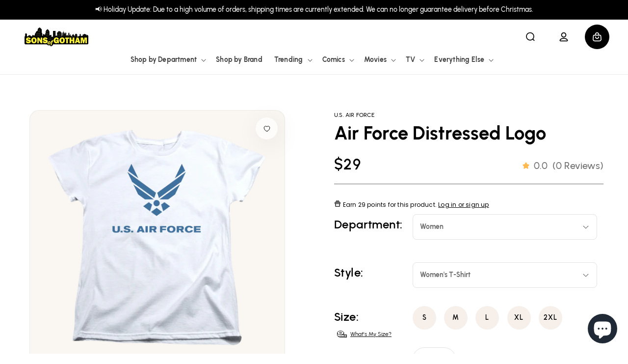

--- FILE ---
content_type: text/html; charset=utf-8
request_url: https://sonsofgotham.com/products/air-force-distressed-logo-womens-t-shirt
body_size: 55647
content:
<!doctype html>
<html class="no-js" lang="en">
  <head>
    <!-- Google Tag Manager -->
<script>(function(w,d,s,l,i){w[l]=w[l]||[];w[l].push({'gtm.start':
new Date().getTime(),event:'gtm.js'});var f=d.getElementsByTagName(s)[0],
j=d.createElement(s),dl=l!='dataLayer'?'&l='+l:'';j.async=true;j.src=
'https://www.googletagmanager.com/gtm.js?id='+i+dl;f.parentNode.insertBefore(j,f);
})(window,document,'script','dataLayer','GTM-N8CXGZG');</script>
<!-- End Google Tag Manager -->
    
    <meta charset="utf-8">
    <meta http-equiv="X-UA-Compatible" content="IE=edge">
    <meta name="viewport" content="width=device-width,initial-scale=1">
    <meta name="theme-color" content="">
    <link rel="canonical" href="https://sonsofgotham.com/products/air-force-distressed-logo-womens-t-shirt">
    <link rel="preconnect" href="https://cdn.shopify.com" crossorigin><link rel="icon" type="image/png" href="//sonsofgotham.com/cdn/shop/files/SoG-circle-2-768X768_62c1c59c-0791-4a73-ab95-3ccc859db24b.png?crop=center&height=32&v=1614310086&width=32"><link rel="preconnect" href="https://fonts.shopifycdn.com" crossorigin><title>
      Air Force Distressed Logo - Women&#39;s T-Shirt
 &ndash; Sons of Gotham</title>

    
      <meta name="description" content="Officially Licensed Merchandise. Printed in the U.S.A. 100% Cotton Tee. Form-Fitting and Cut More Narrowly Through the Bust. Design Will Not Fade, Crack or Peel After Multiple Washes. State of the Art Digitally Printed Clothing. Made to Order. Takes 2-5 Business Days to Make to Perfection.">
    

    

<meta property="og:site_name" content="Sons of Gotham">
<meta property="og:url" content="https://sonsofgotham.com/products/air-force-distressed-logo-womens-t-shirt">
<meta property="og:title" content="Air Force Distressed Logo - Women&#39;s T-Shirt">
<meta property="og:type" content="product">
<meta property="og:description" content="Officially Licensed Merchandise. Printed in the U.S.A. 100% Cotton Tee. Form-Fitting and Cut More Narrowly Through the Bust. Design Will Not Fade, Crack or Peel After Multiple Washes. State of the Art Digitally Printed Clothing. Made to Order. Takes 2-5 Business Days to Make to Perfection."><meta property="og:image" content="http://sonsofgotham.com/cdn/shop/products/AF107-WT-removed-bg-2023-9-15.png?v=1694835463">
  <meta property="og:image:secure_url" content="https://sonsofgotham.com/cdn/shop/products/AF107-WT-removed-bg-2023-9-15.png?v=1694835463">
  <meta property="og:image:width" content="1000">
  <meta property="og:image:height" content="1000"><meta property="og:price:amount" content="29.00">
  <meta property="og:price:currency" content="USD"><meta name="twitter:site" content="@Sons_of_Gotham"><meta name="twitter:card" content="summary_large_image">
<meta name="twitter:title" content="Air Force Distressed Logo - Women&#39;s T-Shirt">
<meta name="twitter:description" content="Officially Licensed Merchandise. Printed in the U.S.A. 100% Cotton Tee. Form-Fitting and Cut More Narrowly Through the Bust. Design Will Not Fade, Crack or Peel After Multiple Washes. State of the Art Digitally Printed Clothing. Made to Order. Takes 2-5 Business Days to Make to Perfection.">


    <script>
        (function () {
            window.PLUG = {};
            PLUG.rootUrl = "/";
            PLUG.currency = "USD";
            PLUG.selectedCurrency = "USD";
            PLUG.moneyFormat = "${{amount}}"; 
            PLUG.pageType = "product";
          
          
            PLUG.isLoggedIn = false;
          
          
            PLUG.productDesign = "AF107";
            PLUG.isBioworld = false;
          
        })();
    </script>

    <script>
    (function () {
        const pageType = "product";

        window.YETT_BLACKLIST=[
            // /cdn\.shopify\.com\/shopifycloud\/shopify\/assets\/storefront\/bars/,
            /googletagmanager/,
            // /google-analytics/,
            /klaviyo/,
            /facebook/,
            // /formbuilder/,
            /privy/
        ];
        if (pageType !== "product" && pageType !== "page") {
            window.YETT_BLACKLIST.push(/yotpo/);
        }
        window.YETT_WHITELIST=[];

        const minimumDelay = 7000;
        let interactionHeard = false;

        function startUnblockTimer() {
            setTimeout(function () {
                window.yett.unblock(/googletagmanager/);
                window.yett.unblock(/klaviyo/);
                window.yett.unblock(/facebook/);
                window.yett.unblock(/privy/);
            }, minimumDelay);
        }

        function onInteractionHandler() {
            if (interactionHeard) {
                return;
            }
            interactionHeard = true;
            window.removeEventListener('scroll', onInteractionHandler, false);
            window.removeEventListener('mousemove', onInteractionHandler, false);
            window.removeEventListener('touchmove', onInteractionHandler, false);
            startUnblockTimer();
        }

        document.addEventListener('DOMContentLoaded', function () {
            window.addEventListener('scroll', onInteractionHandler, false);
            window.addEventListener('mousemove', onInteractionHandler, false);
            window.addEventListener('touchmove', onInteractionHandler, false);
        });
    })();

    // https://unpkg.com/yett@0.2.3/dist/yett.min.modern.js
    !function(e,t){"object"==typeof exports&&"undefined"!=typeof module?t(exports):"function"==typeof define&&define.amd?define(["exports"],t):t((e="undefined"!=typeof globalThis?globalThis:e||self).yett={})}(this,(function(e){"use strict";var t="javascript/blocked",r={blacklist:window.YETT_BLACKLIST,whitelist:window.YETT_WHITELIST},i={blacklisted:[]},n=(e,i)=>e&&(!i||i!==t)&&(!r.blacklist||r.blacklist.some((t=>t.test(e))))&&(!r.whitelist||r.whitelist.every((t=>!t.test(e)))),c=function(e){var t=e.getAttribute("src");return r.blacklist&&r.blacklist.every((e=>!e.test(t)))||r.whitelist&&r.whitelist.some((e=>e.test(t)))},s=new MutationObserver((e=>{for(var r=0;r<e.length;r++)for(var{addedNodes:c}=e[r],s=function(e){var r=c[e];if(1===r.nodeType&&"SCRIPT"===r.tagName){var s=r.src,o=r.type;if(n(s,o)){i.blacklisted.push([r,r.type]),r.type=t;r.addEventListener("beforescriptexecute",(function e(i){r.getAttribute("type")===t&&i.preventDefault(),r.removeEventListener("beforescriptexecute",e)})),r.parentElement&&r.parentElement.removeChild(r)}}},o=0;o<c.length;o++)s(o)}));function o(e,t){var r=Object.keys(e);if(Object.getOwnPropertySymbols){var i=Object.getOwnPropertySymbols(e);t&&(i=i.filter((function(t){return Object.getOwnPropertyDescriptor(e,t).enumerable}))),r.push.apply(r,i)}return r}function l(e){for(var t=1;t<arguments.length;t++){var r=null!=arguments[t]?arguments[t]:{};t%2?o(Object(r),!0).forEach((function(t){a(e,t,r[t])})):Object.getOwnPropertyDescriptors?Object.defineProperties(e,Object.getOwnPropertyDescriptors(r)):o(Object(r)).forEach((function(t){Object.defineProperty(e,t,Object.getOwnPropertyDescriptor(r,t))}))}return e}function a(e,t,r){return t in e?Object.defineProperty(e,t,{value:r,enumerable:!0,configurable:!0,writable:!0}):e[t]=r,e}s.observe(document.documentElement,{childList:!0,subtree:!0});var p=document.createElement,u={src:Object.getOwnPropertyDescriptor(HTMLScriptElement.prototype,"src"),type:Object.getOwnPropertyDescriptor(HTMLScriptElement.prototype,"type")};document.createElement=function(){for(var e=arguments.length,r=new Array(e),i=0;i<e;i++)r[i]=arguments[i];if("script"!==r[0].toLowerCase())return p.bind(document)(...r);var c=p.bind(document)(...r);try{Object.defineProperties(c,{src:l(l({},u.src),{},{set(e){n(e,c.type)&&u.type.set.call(this,t),u.src.set.call(this,e)}}),type:l(l({},u.type),{},{get(){var e=u.type.get.call(this);return e===t||n(this.src,e)?null:e},set(e){var r=n(c.src,c.type)?t:e;u.type.set.call(this,r)}})}),c.setAttribute=function(e,t){"type"===e||"src"===e?c[e]=t:HTMLScriptElement.prototype.setAttribute.call(c,e,t)}}catch(e){console.warn("Yett: unable to prevent script execution for script src ",c.src,".\n",'A likely cause would be because you are using a third-party browser extension that monkey patches the "document.createElement" function.')}return c};var b=new RegExp("[|\\{}()[\\]^$+*?.]","g");e.unblock=function(){for(var e=arguments.length,n=new Array(e),o=0;o<e;o++)n[o]=arguments[o];n.length<1?(r.blacklist=[],r.whitelist=[]):(r.blacklist&&(r.blacklist=r.blacklist.filter((e=>n.every((t=>"string"==typeof t?!e.test(t):t instanceof RegExp?e.toString()!==t.toString():void 0))))),r.whitelist&&(r.whitelist=[...r.whitelist,...n.map((e=>{if("string"==typeof e){var t=".*"+e.replace(b,"\\$&")+".*";if(r.whitelist.every((e=>e.toString()!==t.toString())))return new RegExp(t)}else if(e instanceof RegExp&&r.whitelist.every((t=>t.toString()!==e.toString())))return e;return null})).filter(Boolean)]));for(var l=document.querySelectorAll('script[type="'.concat(t,'"]')),a=0;a<l.length;a++){var p=l[a];c(p)&&(i.blacklisted.push([p,"application/javascript"]),p.parentElement.removeChild(p))}var u=0;[...i.blacklisted].forEach(((e,t)=>{var[r,n]=e;if(c(r)){for(var s=document.createElement("script"),o=0;o<r.attributes.length;o++){var l=r.attributes[o];"src"!==l.name&&"type"!==l.name&&s.setAttribute(l.name,r.attributes[o].value)}s.setAttribute("src",r.src),s.setAttribute("type",n||"application/javascript"),document.head.appendChild(s),i.blacklisted.splice(t-u,1),u++}})),r.blacklist&&r.blacklist.length<1&&s.disconnect()},Object.defineProperty(e,"__esModule",{value:!0})}));
</script>


    <script src="https://assets.findify.io/sonsofgotham.myshopify.com.min.js" async defer></script>
    <script src="//sonsofgotham.com/cdn/shop/t/86/assets/plug-global.js?v=70044226397094486021740423000" defer></script>
    

    <script>window.performance && window.performance.mark && window.performance.mark('shopify.content_for_header.start');</script><meta name="facebook-domain-verification" content="8hn2xhfk8p6orbpmudpep023w7ee2l">
<meta name="google-site-verification" content="6JwgdKS2ccknBfEvo1z6F6bQV7xBNK7ZqmJr-T41ryM">
<meta id="shopify-digital-wallet" name="shopify-digital-wallet" content="/13253287/digital_wallets/dialog">
<meta name="shopify-checkout-api-token" content="37a33f4a8d2da2d95d0b49989823f762">
<meta id="in-context-paypal-metadata" data-shop-id="13253287" data-venmo-supported="true" data-environment="production" data-locale="en_US" data-paypal-v4="true" data-currency="USD">
<link rel="alternate" type="application/json+oembed" href="https://sonsofgotham.com/products/air-force-distressed-logo-womens-t-shirt.oembed">
<script async="async" src="/checkouts/internal/preloads.js?locale=en-US"></script>
<link rel="preconnect" href="https://shop.app" crossorigin="anonymous">
<script async="async" src="https://shop.app/checkouts/internal/preloads.js?locale=en-US&shop_id=13253287" crossorigin="anonymous"></script>
<script id="apple-pay-shop-capabilities" type="application/json">{"shopId":13253287,"countryCode":"US","currencyCode":"USD","merchantCapabilities":["supports3DS"],"merchantId":"gid:\/\/shopify\/Shop\/13253287","merchantName":"Sons of Gotham","requiredBillingContactFields":["postalAddress","email","phone"],"requiredShippingContactFields":["postalAddress","email","phone"],"shippingType":"shipping","supportedNetworks":["visa","masterCard","amex","discover","elo","jcb"],"total":{"type":"pending","label":"Sons of Gotham","amount":"1.00"},"shopifyPaymentsEnabled":true,"supportsSubscriptions":true}</script>
<script id="shopify-features" type="application/json">{"accessToken":"37a33f4a8d2da2d95d0b49989823f762","betas":["rich-media-storefront-analytics"],"domain":"sonsofgotham.com","predictiveSearch":true,"shopId":13253287,"locale":"en"}</script>
<script>var Shopify = Shopify || {};
Shopify.shop = "sonsofgotham.myshopify.com";
Shopify.locale = "en";
Shopify.currency = {"active":"USD","rate":"1.0"};
Shopify.country = "US";
Shopify.theme = {"name":"Production","id":131669295177,"schema_name":"Dawn","schema_version":"7.0.1","theme_store_id":null,"role":"main"};
Shopify.theme.handle = "null";
Shopify.theme.style = {"id":null,"handle":null};
Shopify.cdnHost = "sonsofgotham.com/cdn";
Shopify.routes = Shopify.routes || {};
Shopify.routes.root = "/";</script>
<script type="module">!function(o){(o.Shopify=o.Shopify||{}).modules=!0}(window);</script>
<script>!function(o){function n(){var o=[];function n(){o.push(Array.prototype.slice.apply(arguments))}return n.q=o,n}var t=o.Shopify=o.Shopify||{};t.loadFeatures=n(),t.autoloadFeatures=n()}(window);</script>
<script>
  window.ShopifyPay = window.ShopifyPay || {};
  window.ShopifyPay.apiHost = "shop.app\/pay";
  window.ShopifyPay.redirectState = null;
</script>
<script id="shop-js-analytics" type="application/json">{"pageType":"product"}</script>
<script defer="defer" async type="module" src="//sonsofgotham.com/cdn/shopifycloud/shop-js/modules/v2/client.init-shop-cart-sync_CG-L-Qzi.en.esm.js"></script>
<script defer="defer" async type="module" src="//sonsofgotham.com/cdn/shopifycloud/shop-js/modules/v2/chunk.common_B8yXDTDb.esm.js"></script>
<script type="module">
  await import("//sonsofgotham.com/cdn/shopifycloud/shop-js/modules/v2/client.init-shop-cart-sync_CG-L-Qzi.en.esm.js");
await import("//sonsofgotham.com/cdn/shopifycloud/shop-js/modules/v2/chunk.common_B8yXDTDb.esm.js");

  window.Shopify.SignInWithShop?.initShopCartSync?.({"fedCMEnabled":true,"windoidEnabled":true});

</script>
<script>
  window.Shopify = window.Shopify || {};
  if (!window.Shopify.featureAssets) window.Shopify.featureAssets = {};
  window.Shopify.featureAssets['shop-js'] = {"shop-cart-sync":["modules/v2/client.shop-cart-sync_C7TtgCZT.en.esm.js","modules/v2/chunk.common_B8yXDTDb.esm.js"],"shop-button":["modules/v2/client.shop-button_aOcg-RjH.en.esm.js","modules/v2/chunk.common_B8yXDTDb.esm.js"],"init-shop-email-lookup-coordinator":["modules/v2/client.init-shop-email-lookup-coordinator_D-37GF_a.en.esm.js","modules/v2/chunk.common_B8yXDTDb.esm.js"],"init-fed-cm":["modules/v2/client.init-fed-cm_DGh7x7ZX.en.esm.js","modules/v2/chunk.common_B8yXDTDb.esm.js"],"init-windoid":["modules/v2/client.init-windoid_C5PxDKWE.en.esm.js","modules/v2/chunk.common_B8yXDTDb.esm.js"],"shop-toast-manager":["modules/v2/client.shop-toast-manager_BmSBWum3.en.esm.js","modules/v2/chunk.common_B8yXDTDb.esm.js"],"shop-cash-offers":["modules/v2/client.shop-cash-offers_DkchToOx.en.esm.js","modules/v2/chunk.common_B8yXDTDb.esm.js","modules/v2/chunk.modal_dvVUSHam.esm.js"],"init-shop-cart-sync":["modules/v2/client.init-shop-cart-sync_CG-L-Qzi.en.esm.js","modules/v2/chunk.common_B8yXDTDb.esm.js"],"avatar":["modules/v2/client.avatar_BTnouDA3.en.esm.js"],"shop-login-button":["modules/v2/client.shop-login-button_DrVPCwAQ.en.esm.js","modules/v2/chunk.common_B8yXDTDb.esm.js","modules/v2/chunk.modal_dvVUSHam.esm.js"],"pay-button":["modules/v2/client.pay-button_Cw45D1uM.en.esm.js","modules/v2/chunk.common_B8yXDTDb.esm.js"],"init-customer-accounts":["modules/v2/client.init-customer-accounts_BNYsaOzg.en.esm.js","modules/v2/client.shop-login-button_DrVPCwAQ.en.esm.js","modules/v2/chunk.common_B8yXDTDb.esm.js","modules/v2/chunk.modal_dvVUSHam.esm.js"],"checkout-modal":["modules/v2/client.checkout-modal_NoX7b1qq.en.esm.js","modules/v2/chunk.common_B8yXDTDb.esm.js","modules/v2/chunk.modal_dvVUSHam.esm.js"],"init-customer-accounts-sign-up":["modules/v2/client.init-customer-accounts-sign-up_pIEGEpjr.en.esm.js","modules/v2/client.shop-login-button_DrVPCwAQ.en.esm.js","modules/v2/chunk.common_B8yXDTDb.esm.js","modules/v2/chunk.modal_dvVUSHam.esm.js"],"init-shop-for-new-customer-accounts":["modules/v2/client.init-shop-for-new-customer-accounts_BIu2e6le.en.esm.js","modules/v2/client.shop-login-button_DrVPCwAQ.en.esm.js","modules/v2/chunk.common_B8yXDTDb.esm.js","modules/v2/chunk.modal_dvVUSHam.esm.js"],"shop-follow-button":["modules/v2/client.shop-follow-button_B6YY9G4U.en.esm.js","modules/v2/chunk.common_B8yXDTDb.esm.js","modules/v2/chunk.modal_dvVUSHam.esm.js"],"lead-capture":["modules/v2/client.lead-capture_o2hOda6W.en.esm.js","modules/v2/chunk.common_B8yXDTDb.esm.js","modules/v2/chunk.modal_dvVUSHam.esm.js"],"shop-login":["modules/v2/client.shop-login_DA8-MZ-E.en.esm.js","modules/v2/chunk.common_B8yXDTDb.esm.js","modules/v2/chunk.modal_dvVUSHam.esm.js"],"payment-terms":["modules/v2/client.payment-terms_BFsudFhJ.en.esm.js","modules/v2/chunk.common_B8yXDTDb.esm.js","modules/v2/chunk.modal_dvVUSHam.esm.js"]};
</script>
<script>(function() {
  var isLoaded = false;
  function asyncLoad() {
    if (isLoaded) return;
    isLoaded = true;
    var urls = ["https:\/\/www.usefomo.com\/api\/v1\/K3_Cvg1Wn76SkSDELd8Vmw\/load.js?shop=sonsofgotham.myshopify.com","https:\/\/id-shop.govx.com\/app\/sonsofgotham.myshopify.com\/govx.js?shop=sonsofgotham.myshopify.com","https:\/\/intg.snapchat.com\/shopify\/shopify-scevent-init.js?id=1ebe3da5-9c33-4a05-a807-35c225ad2ae7\u0026shop=sonsofgotham.myshopify.com","https:\/\/cdn-loyalty.yotpo.com\/loader\/zMNKiJqfbN8MqGNqDoNDNQ.js?shop=sonsofgotham.myshopify.com","https:\/\/d18eg7dreypte5.cloudfront.net\/browse-abandonment\/smsbump_timer.js?shop=sonsofgotham.myshopify.com","https:\/\/cdn.pushowl.com\/latest\/sdks\/pushowl-shopify.js?subdomain=sonsofgotham\u0026environment=production\u0026guid=2ee0c9b0-d759-47e7-9f07-b27c9fe028d6\u0026shop=sonsofgotham.myshopify.com"];
    for (var i = 0; i < urls.length; i++) {
      var s = document.createElement('script');
      s.type = 'text/javascript';
      s.async = true;
      s.src = urls[i];
      var x = document.getElementsByTagName('script')[0];
      x.parentNode.insertBefore(s, x);
    }
  };
  if(window.attachEvent) {
    window.attachEvent('onload', asyncLoad);
  } else {
    window.addEventListener('load', asyncLoad, false);
  }
})();</script>
<script id="__st">var __st={"a":13253287,"offset":-18000,"reqid":"f4be91d4-2a1a-46db-bb8f-fdcee4dad6c3-1767992234","pageurl":"sonsofgotham.com\/products\/air-force-distressed-logo-womens-t-shirt","u":"b09cc6d25d76","p":"product","rtyp":"product","rid":1992906047561};</script>
<script>window.ShopifyPaypalV4VisibilityTracking = true;</script>
<script id="captcha-bootstrap">!function(){'use strict';const t='contact',e='account',n='new_comment',o=[[t,t],['blogs',n],['comments',n],[t,'customer']],c=[[e,'customer_login'],[e,'guest_login'],[e,'recover_customer_password'],[e,'create_customer']],r=t=>t.map((([t,e])=>`form[action*='/${t}']:not([data-nocaptcha='true']) input[name='form_type'][value='${e}']`)).join(','),a=t=>()=>t?[...document.querySelectorAll(t)].map((t=>t.form)):[];function s(){const t=[...o],e=r(t);return a(e)}const i='password',u='form_key',d=['recaptcha-v3-token','g-recaptcha-response','h-captcha-response',i],f=()=>{try{return window.sessionStorage}catch{return}},m='__shopify_v',_=t=>t.elements[u];function p(t,e,n=!1){try{const o=window.sessionStorage,c=JSON.parse(o.getItem(e)),{data:r}=function(t){const{data:e,action:n}=t;return t[m]||n?{data:e,action:n}:{data:t,action:n}}(c);for(const[e,n]of Object.entries(r))t.elements[e]&&(t.elements[e].value=n);n&&o.removeItem(e)}catch(o){console.error('form repopulation failed',{error:o})}}const l='form_type',E='cptcha';function T(t){t.dataset[E]=!0}const w=window,h=w.document,L='Shopify',v='ce_forms',y='captcha';let A=!1;((t,e)=>{const n=(g='f06e6c50-85a8-45c8-87d0-21a2b65856fe',I='https://cdn.shopify.com/shopifycloud/storefront-forms-hcaptcha/ce_storefront_forms_captcha_hcaptcha.v1.5.2.iife.js',D={infoText:'Protected by hCaptcha',privacyText:'Privacy',termsText:'Terms'},(t,e,n)=>{const o=w[L][v],c=o.bindForm;if(c)return c(t,g,e,D).then(n);var r;o.q.push([[t,g,e,D],n]),r=I,A||(h.body.append(Object.assign(h.createElement('script'),{id:'captcha-provider',async:!0,src:r})),A=!0)});var g,I,D;w[L]=w[L]||{},w[L][v]=w[L][v]||{},w[L][v].q=[],w[L][y]=w[L][y]||{},w[L][y].protect=function(t,e){n(t,void 0,e),T(t)},Object.freeze(w[L][y]),function(t,e,n,w,h,L){const[v,y,A,g]=function(t,e,n){const i=e?o:[],u=t?c:[],d=[...i,...u],f=r(d),m=r(i),_=r(d.filter((([t,e])=>n.includes(e))));return[a(f),a(m),a(_),s()]}(w,h,L),I=t=>{const e=t.target;return e instanceof HTMLFormElement?e:e&&e.form},D=t=>v().includes(t);t.addEventListener('submit',(t=>{const e=I(t);if(!e)return;const n=D(e)&&!e.dataset.hcaptchaBound&&!e.dataset.recaptchaBound,o=_(e),c=g().includes(e)&&(!o||!o.value);(n||c)&&t.preventDefault(),c&&!n&&(function(t){try{if(!f())return;!function(t){const e=f();if(!e)return;const n=_(t);if(!n)return;const o=n.value;o&&e.removeItem(o)}(t);const e=Array.from(Array(32),(()=>Math.random().toString(36)[2])).join('');!function(t,e){_(t)||t.append(Object.assign(document.createElement('input'),{type:'hidden',name:u})),t.elements[u].value=e}(t,e),function(t,e){const n=f();if(!n)return;const o=[...t.querySelectorAll(`input[type='${i}']`)].map((({name:t})=>t)),c=[...d,...o],r={};for(const[a,s]of new FormData(t).entries())c.includes(a)||(r[a]=s);n.setItem(e,JSON.stringify({[m]:1,action:t.action,data:r}))}(t,e)}catch(e){console.error('failed to persist form',e)}}(e),e.submit())}));const S=(t,e)=>{t&&!t.dataset[E]&&(n(t,e.some((e=>e===t))),T(t))};for(const o of['focusin','change'])t.addEventListener(o,(t=>{const e=I(t);D(e)&&S(e,y())}));const B=e.get('form_key'),M=e.get(l),P=B&&M;t.addEventListener('DOMContentLoaded',(()=>{const t=y();if(P)for(const e of t)e.elements[l].value===M&&p(e,B);[...new Set([...A(),...v().filter((t=>'true'===t.dataset.shopifyCaptcha))])].forEach((e=>S(e,t)))}))}(h,new URLSearchParams(w.location.search),n,t,e,['guest_login'])})(!0,!0)}();</script>
<script integrity="sha256-4kQ18oKyAcykRKYeNunJcIwy7WH5gtpwJnB7kiuLZ1E=" data-source-attribution="shopify.loadfeatures" defer="defer" src="//sonsofgotham.com/cdn/shopifycloud/storefront/assets/storefront/load_feature-a0a9edcb.js" crossorigin="anonymous"></script>
<script crossorigin="anonymous" defer="defer" src="//sonsofgotham.com/cdn/shopifycloud/storefront/assets/shopify_pay/storefront-65b4c6d7.js?v=20250812"></script>
<script data-source-attribution="shopify.dynamic_checkout.dynamic.init">var Shopify=Shopify||{};Shopify.PaymentButton=Shopify.PaymentButton||{isStorefrontPortableWallets:!0,init:function(){window.Shopify.PaymentButton.init=function(){};var t=document.createElement("script");t.src="https://sonsofgotham.com/cdn/shopifycloud/portable-wallets/latest/portable-wallets.en.js",t.type="module",document.head.appendChild(t)}};
</script>
<script data-source-attribution="shopify.dynamic_checkout.buyer_consent">
  function portableWalletsHideBuyerConsent(e){var t=document.getElementById("shopify-buyer-consent"),n=document.getElementById("shopify-subscription-policy-button");t&&n&&(t.classList.add("hidden"),t.setAttribute("aria-hidden","true"),n.removeEventListener("click",e))}function portableWalletsShowBuyerConsent(e){var t=document.getElementById("shopify-buyer-consent"),n=document.getElementById("shopify-subscription-policy-button");t&&n&&(t.classList.remove("hidden"),t.removeAttribute("aria-hidden"),n.addEventListener("click",e))}window.Shopify?.PaymentButton&&(window.Shopify.PaymentButton.hideBuyerConsent=portableWalletsHideBuyerConsent,window.Shopify.PaymentButton.showBuyerConsent=portableWalletsShowBuyerConsent);
</script>
<script data-source-attribution="shopify.dynamic_checkout.cart.bootstrap">document.addEventListener("DOMContentLoaded",(function(){function t(){return document.querySelector("shopify-accelerated-checkout-cart, shopify-accelerated-checkout")}if(t())Shopify.PaymentButton.init();else{new MutationObserver((function(e,n){t()&&(Shopify.PaymentButton.init(),n.disconnect())})).observe(document.body,{childList:!0,subtree:!0})}}));
</script>
<link id="shopify-accelerated-checkout-styles" rel="stylesheet" media="screen" href="https://sonsofgotham.com/cdn/shopifycloud/portable-wallets/latest/accelerated-checkout-backwards-compat.css" crossorigin="anonymous">
<style id="shopify-accelerated-checkout-cart">
        #shopify-buyer-consent {
  margin-top: 1em;
  display: inline-block;
  width: 100%;
}

#shopify-buyer-consent.hidden {
  display: none;
}

#shopify-subscription-policy-button {
  background: none;
  border: none;
  padding: 0;
  text-decoration: underline;
  font-size: inherit;
  cursor: pointer;
}

#shopify-subscription-policy-button::before {
  box-shadow: none;
}

      </style>
<script id="sections-script" data-sections="header" defer="defer" src="//sonsofgotham.com/cdn/shop/t/86/compiled_assets/scripts.js?136551"></script>
<script>window.performance && window.performance.mark && window.performance.mark('shopify.content_for_header.end');</script>

    <style data-shopify>
    @font-face {
        font-family: "Urbanist";
        font-weight: 400;
        font-style: normal;
        font-display: swap;
        src: url("//sonsofgotham.com/cdn/shop/t/86/assets/Urbanist-Regular.woff2?v=3929772291902347101721087506") format("woff2");
    }

    @font-face {
        font-family: "Urbanist";
        font-weight: 500;
        font-style: normal;
        font-display: swap;
        src: url("//sonsofgotham.com/cdn/shop/t/86/assets/Urbanist-Medium.woff2?v=180627464398306390731721087505") format("woff2");
    }

    @font-face {
        font-family: "Urbanist";
        font-weight: 600;
        font-style: normal;
        src: url("//sonsofgotham.com/cdn/shop/t/86/assets/Urbanist-SemiBold.woff2?v=21531251452531179741721087506") format("woff2");
    }

    @font-face {
        font-family: "Urbanist";
        font-weight: 700;
        font-style: normal;
        font-display: swap;
        src: url("//sonsofgotham.com/cdn/shop/t/86/assets/Urbanist-Bold.woff2?v=46392779707144080741721087505") format("woff2");
    }

    :root {
        --font-body-family: "Urbanist", sans-serif;
        --font-body-style: normal;
        --font-body-weight: 400;
        --font-body-weight-bold: 700;

        --font-heading-family: "Urbanist", sans-serif;
        --font-heading-style: normal;
        --font-heading-weight: 700;

        --font-body-scale: 1.0;
        --font-heading-scale: 1.0;

        --color-base-text: 0, 0, 0;
        --color-shadow: 0, 0, 0;
        --color-base-background-1: 255, 255, 255;
        --color-base-background-2: 243, 243, 243;
        --color-base-solid-button-labels: 255, 255, 255;
        --color-base-outline-button-labels: 0, 0, 0;
        --color-base-accent-1: 0, 0, 0;
        --color-base-accent-2: 76, 144, 242;
        --payment-terms-background-color: #ffffff;

        --gradient-base-background-1: #ffffff;
        --gradient-base-background-2: #f3f3f3;
        --gradient-base-accent-1: #000000;
        --gradient-base-accent-2: #4c90f2;

        --media-padding: px;
        --media-border-opacity: 0.05;
        --media-border-width: 1px;
        --media-radius: 0px;
        --media-shadow-opacity: 0.0;
        --media-shadow-horizontal-offset: 0px;
        --media-shadow-vertical-offset: 4px;
        --media-shadow-blur-radius: 5px;
        --media-shadow-visible: 0;

        --page-width: 134rem;
        --page-width-margin: 0rem;

        --product-card-image-padding: 1.0rem;
        --product-card-corner-radius: 2.6rem;
        --product-card-text-alignment: left;
        --product-card-border-width: 0.0rem;
        --product-card-border-opacity: 0.1;
        --product-card-shadow-opacity: 0.0;
        --product-card-shadow-visible: 0;
        --product-card-shadow-horizontal-offset: 0.0rem;
        --product-card-shadow-vertical-offset: 0.4rem;
        --product-card-shadow-blur-radius: 0.5rem;

        --collection-card-image-padding: 0.0rem;
        --collection-card-corner-radius: 0.0rem;
        --collection-card-text-alignment: left;
        --collection-card-border-width: 0.0rem;
        --collection-card-border-opacity: 0.1;
        --collection-card-shadow-opacity: 0.0;
        --collection-card-shadow-visible: 0;
        --collection-card-shadow-horizontal-offset: 0.0rem;
        --collection-card-shadow-vertical-offset: 0.4rem;
        --collection-card-shadow-blur-radius: 0.5rem;

        --blog-card-image-padding: 0.0rem;
        --blog-card-corner-radius: 0.0rem;
        --blog-card-text-alignment: left;
        --blog-card-border-width: 0.0rem;
        --blog-card-border-opacity: 0.1;
        --blog-card-shadow-opacity: 0.0;
        --blog-card-shadow-visible: 0;
        --blog-card-shadow-horizontal-offset: 0.0rem;
        --blog-card-shadow-vertical-offset: 0.4rem;
        --blog-card-shadow-blur-radius: 0.5rem;

        --badge-corner-radius: 4.0rem;

        --popup-border-width: 1px;
        --popup-border-opacity: 0.1;
        --popup-corner-radius: 0px;
        --popup-shadow-opacity: 0.0;
        --popup-shadow-horizontal-offset: 0px;
        --popup-shadow-vertical-offset: 4px;
        --popup-shadow-blur-radius: 5px;

        --drawer-border-width: 1px;
        --drawer-border-opacity: 0.1;
        --drawer-shadow-opacity: 0.0;
        --drawer-shadow-horizontal-offset: 0px;
        --drawer-shadow-vertical-offset: 4px;
        --drawer-shadow-blur-radius: 5px;

        --spacing-sections-desktop: 0px;
        --spacing-sections-mobile: 0px;

        --grid-desktop-vertical-spacing: 20px;
        --grid-desktop-horizontal-spacing: 20px;
        --grid-mobile-vertical-spacing: 10px;
        --grid-mobile-horizontal-spacing: 10px;

        --text-boxes-border-opacity: 0.1;
        --text-boxes-border-width: 0px;
        --text-boxes-radius: 0px;
        --text-boxes-shadow-opacity: 0.0;
        --text-boxes-shadow-visible: 0;
        --text-boxes-shadow-horizontal-offset: 0px;
        --text-boxes-shadow-vertical-offset: 4px;
        --text-boxes-shadow-blur-radius: 5px;

        --buttons-radius: 0px;
        --buttons-radius-outset: 0px;
        --buttons-border-width: 1px;
        --buttons-border-opacity: 1.0;
        --buttons-shadow-opacity: 0.0;
        --buttons-shadow-visible: 0;
        --buttons-shadow-horizontal-offset: 0px;
        --buttons-shadow-vertical-offset: 4px;
        --buttons-shadow-blur-radius: 5px;
        --buttons-border-offset: 0px;

        --inputs-radius: 70px;
        --inputs-border-width: 1px;
        --inputs-border-opacity: 0.55;
        --inputs-shadow-opacity: 0.0;
        --inputs-shadow-horizontal-offset: 0px;
        --inputs-margin-offset: 0px;
        --inputs-shadow-vertical-offset: 4px;
        --inputs-shadow-blur-radius: 5px;
        --inputs-radius-outset: 71px;

        --variant-pills-radius: 40px;
        --variant-pills-border-width: 1px;
        --variant-pills-border-opacity: 0.55;
        --variant-pills-shadow-opacity: 0.0;
        --variant-pills-shadow-horizontal-offset: 0px;
        --variant-pills-shadow-vertical-offset: 4px;
        --variant-pills-shadow-blur-radius: 5px;

        

        

        --color-black: #000;
        --color-black--light-1: #1a1a1a;
        --color-black--light-2: #333;
        --color-black--light-3: #666;
        --color-black--light-4: #999;
        --color-black--light-5: #ccc;

        --color-lavender: #c280d2;
        --color-lavender--light-1: #c88dd6;
        --color-lavender--light-2: #ce99db;
        --color-lavender--light-3: #dab3e4;
        --color-lavender--light-4: #e7cced;
        --color-lavender--light-5: #f3e6f6;

        --color-green: #43b97f;
        --color-green--light-1: #56c08c;
        --color-green--light-2: #69c799;
        --color-green--light-3: #8ed5b2;
        --color-green--light-4: #b4e3cc;
        --color-green--light-5: #d9f1e5;

        --color-blue--dark-1: #1066e1;
        --color-blue: #4c90f2;
        --color-blue--light-1: #5e9bf3;
        --color-blue--light-2: #70a6f5;
        --color-blue--light-3: #94bcf7;
        --color-blue--light-4: #b7d3fa;
        --color-blue--light-5: #dbe9fc;

        --color-persimmon: #ff6650;
        --color-persimmon--light-1: #ff7661;
        --color-persimmon--light-2: #ff8573;
        --color-persimmon--light-3: #ffa396;
        --color-persimmon--light-4: #ffc2b9;
        --color-persimmon--light-5: #ffe0dc;

        --color-koromiko: #ffb951;
        --color-koromiko--light-1: #ffc062;
        --color-koromiko--light-2: #ffc774;
        --color-koromiko--light-3: #ffd597;
        --color-koromiko--light-4: #ffe3b9;
        --color-koromiko--light-5: #fff1dc;

        

        --color-dim-gray: #6c6c6c;
        --color-dim-gray--light-1: #7b7b7b;
        --color-dim-gray--light-2: #898989;
        --color-dim-gray--light-3: #a7a7a7;
        --color-dim-gray--light-4: #c4c4c4;
        --color-dim-gray--light-5: #e2e2e2;

        --color-sauvignon: #f7f0ea;
        --color-sauvignon--light-1: #f8f1ec;
        --color-sauvignon--light-2: #f9f3ee;
        --color-sauvignon--light-3: #faf6f2;
        --color-sauvignon--light-4: #fdf9f7;
        --color-sauvignon--light-5: #fdfcfb;

        --color-amour: #fbf3fb;
        --color-amour--light-1: #fbf4fb;
        --color-amour--light-2: #fcf5fc;
        --color-amour--light-3: #fdf8fd;
        --color-amour--light-4: #fdfafd;
        --color-amour--light-5: #fefdfe;

        --color-alice-blue: #eff9ff;
        --color-alice-blue--light-1: #f1faff;
        --color-alice-blue--light-2: #f2faff;
        --color-alice-blue--light-3: #f5fbff;
        --color-alice-blue--light-4: #f9Fdff;
        --color-alice-blue--light-5: #fcfeff;

        --color-white-smoke: #f9f9f9;
        --color-white-smoke--light-1: #fafafa;
        --color-white-smoke--light-2: #fbfbfb;
        --color-white-smoke--light-3: #fcfcfc;
        --color-white-smoke--light-4: #fefefe;

        --color-google-pale-gray-blue: #f8fafb;
        --color-google-soft-gray-cloud: #e7ebee;
        --color-google-icy-aqua-blue: #e0f4f7;
        --color-google-white-pearl: #f3f2f1;
        --color-google-creamy-white: #f9f7f4;
    }

    *,
    *::before,
    *::after {
        box-sizing: inherit;
    }

    html {
        box-sizing: border-box;
        font-size: calc(var(--font-body-scale) * 62.5%);
        height: 100%;
    }

    body {
        display: grid;
        grid-template-rows: auto auto 1fr auto;
        grid-template-columns: 100%;
        min-height: 100%;
        margin: 0;
        font-size: 1.5rem;
        letter-spacing: 0.02rem;
        line-height: calc(1 + 0.8 / var(--font-body-scale));
        font-family: var(--font-body-family);
        font-style: var(--font-body-style);
        font-weight: var(--font-body-weight);
    }

    body.cart-drawer-is-open #dovetale-container,
    body.cart-drawer-is-open #dummy-chat-button-iframe {
        display: none !important;
    }

    @media screen and (min-width: 750px) {
        body {
            font-size: 1.6rem;
        }
    }

    .ratio-box {
        display: block;
        position: relative;
    }

    .ratio-box-square {
        padding-top: 100%;
    }

    .ratio-box-16x9 {
        padding-top: 56.25%;
    }

    .ratio-img {
        bottom: 0;
        display: block;
        left: 0;
        margin: auto;
        max-width: 100%;
        max-height: 100%;
        object-fit: contain;
        position: absolute;
        right: 0;
        top: 0;
    }
    .ratio-img.full-width { width: 100%; }
    .ratio-img.full-height { height: 100%; }
    .ratio-img.fit-cover {
        height: 100%;
        object-fit: cover;
        width: 100%;
    }

    .is-hidden {
        display: none !important;
    }

    .yotpo.testimonials {
        display: none !important;
    }

    .privy-tab-container {
        display: none !important;
    }

    #tracktor {
        display: block !important;
        margin: 4.8rem auto;
        max-width: 92%;
        padding-left: 3rem;
        padding-right: 3rem;
        padding-bottom: 0 !important;
    }

    @media (min-width: 750px) {
        #tracktor {
            max-width: var(--page-width);
        }
    }

    #tracktor #tracktorOrderForm {
        max-width: 95%;
        float: unset;
        margin-left: auto;
        margin-right: auto;
    }
    @media (min-width: 750px) {
        #tracktor #tracktorOrderForm {
            max-width: 60rem;
        }
    }

    #tracktorOrderForm h1 {
        text-align: center;
    }

    #tracktorOrderForm div.field {
        position: static;
    }

    @media (min-width: 750px) {
        #tracktorOrderForm div.field {
            padding-left: 2rem !important;
            padding-right: 2rem !important;
        }
    }

    #tracktorOrderForm div.field:last-of-type {
        margin-bottom: 2rem;
    }

    #tracktorTrack {
        margin-left: 2rem;
        min-width: 20rem;
        margin: auto;
        display: block !important;
    }

    #tracktorOrderForm div.field input {
        font-size: 1.6rem;
        padding: 1.2rem .6rem;
        max-width: unset;
        width: 100%;
    }

</style>

<style data-shopify>
  .product-card__badge.badge--trending {
    background: #e8effc;
    color: #1066e1;
  }
  .product-card__badge.badge--limited-edition {
    background: #e9e3db;
    color: #676259;
  }
  .product-card__badge.badge--new-arrival {
    background: #fce3da;
    color: #b21600;
  }
  .product-card__badge.badge--staff-pick {
    background: #e8f1ed;
    color: #215c3f;
  }
</style>


    <link href="//sonsofgotham.com/cdn/shop/t/86/assets/theme-base.css?v=28646112390810685431721087557" rel="stylesheet" type="text/css" media="all" />

    
      <link href="//sonsofgotham.com/cdn/shop/t/86/assets/yotpo-widget.css?v=82611153988639164211721087559" rel="stylesheet" type="text/css" media="all" />
    
<link rel="preload" as="font" href="//sonsofgotham.com/cdn/fonts/assistant/assistant_n4.9120912a469cad1cc292572851508ca49d12e768.woff2" type="font/woff2" crossorigin><link rel="preload" as="font" href="//sonsofgotham.com/cdn/fonts/assistant/assistant_n4.9120912a469cad1cc292572851508ca49d12e768.woff2" type="font/woff2" crossorigin><link rel="stylesheet" href="//sonsofgotham.com/cdn/shop/t/86/assets/component-predictive-search.css?v=83512081251802922551721087523" media="print" onload="this.media='all'"><script>document.documentElement.className = document.documentElement.className.replace('no-js', 'js');
    if (Shopify.designMode) {
      document.documentElement.classList.add('shopify-design-mode');
    }
    </script>
<!-- Global site tag (gtag.js) -->
<script async src="https://www.googletagmanager.com/gtag/js?id=AW-974894256"></script>
<script>
  window.dataLayer = window.dataLayer || [];
  function gtag(){dataLayer.push(arguments);}
  gtag('js', new Date());

  gtag('config', 'AW-974894256',{'allow_enhanced_conversions':true});

</script>
  <!-- BEGIN app block: shopify://apps/yotpo-loyalty-rewards/blocks/loader-app-embed-block/2f9660df-5018-4e02-9868-ee1fb88d6ccd -->
    <script src="https://cdn-widgetsrepository.yotpo.com/v1/loader/zMNKiJqfbN8MqGNqDoNDNQ" async></script>




<!-- END app block --><!-- BEGIN app block: shopify://apps/yotpo-product-reviews/blocks/settings/eb7dfd7d-db44-4334-bc49-c893b51b36cf -->


<script type="text/javascript">
  (function e(){var e=document.createElement("script");
  e.type="text/javascript",e.async=true,
  e.src="//staticw2.yotpo.com/56NuY58oyXVeRkHbgfHJewxicjRxyOjeesNM85ye/widget.js?lang=en";
  var t=document.getElementsByTagName("script")[0];
  t.parentNode.insertBefore(e,t)})();
</script>



  
<!-- END app block --><script src="https://cdn.shopify.com/extensions/7bc9bb47-adfa-4267-963e-cadee5096caf/inbox-1252/assets/inbox-chat-loader.js" type="text/javascript" defer="defer"></script>
<script src="https://cdn.shopify.com/extensions/3bb97afe-9f29-482f-b98b-b53becd65c86/forms-2291/assets/shopify-forms-loader.js" type="text/javascript" defer="defer"></script>
<link href="https://monorail-edge.shopifysvc.com" rel="dns-prefetch">
<script>(function(){if ("sendBeacon" in navigator && "performance" in window) {try {var session_token_from_headers = performance.getEntriesByType('navigation')[0].serverTiming.find(x => x.name == '_s').description;} catch {var session_token_from_headers = undefined;}var session_cookie_matches = document.cookie.match(/_shopify_s=([^;]*)/);var session_token_from_cookie = session_cookie_matches && session_cookie_matches.length === 2 ? session_cookie_matches[1] : "";var session_token = session_token_from_headers || session_token_from_cookie || "";function handle_abandonment_event(e) {var entries = performance.getEntries().filter(function(entry) {return /monorail-edge.shopifysvc.com/.test(entry.name);});if (!window.abandonment_tracked && entries.length === 0) {window.abandonment_tracked = true;var currentMs = Date.now();var navigation_start = performance.timing.navigationStart;var payload = {shop_id: 13253287,url: window.location.href,navigation_start,duration: currentMs - navigation_start,session_token,page_type: "product"};window.navigator.sendBeacon("https://monorail-edge.shopifysvc.com/v1/produce", JSON.stringify({schema_id: "online_store_buyer_site_abandonment/1.1",payload: payload,metadata: {event_created_at_ms: currentMs,event_sent_at_ms: currentMs}}));}}window.addEventListener('pagehide', handle_abandonment_event);}}());</script>
<script id="web-pixels-manager-setup">(function e(e,d,r,n,o){if(void 0===o&&(o={}),!Boolean(null===(a=null===(i=window.Shopify)||void 0===i?void 0:i.analytics)||void 0===a?void 0:a.replayQueue)){var i,a;window.Shopify=window.Shopify||{};var t=window.Shopify;t.analytics=t.analytics||{};var s=t.analytics;s.replayQueue=[],s.publish=function(e,d,r){return s.replayQueue.push([e,d,r]),!0};try{self.performance.mark("wpm:start")}catch(e){}var l=function(){var e={modern:/Edge?\/(1{2}[4-9]|1[2-9]\d|[2-9]\d{2}|\d{4,})\.\d+(\.\d+|)|Firefox\/(1{2}[4-9]|1[2-9]\d|[2-9]\d{2}|\d{4,})\.\d+(\.\d+|)|Chrom(ium|e)\/(9{2}|\d{3,})\.\d+(\.\d+|)|(Maci|X1{2}).+ Version\/(15\.\d+|(1[6-9]|[2-9]\d|\d{3,})\.\d+)([,.]\d+|)( \(\w+\)|)( Mobile\/\w+|) Safari\/|Chrome.+OPR\/(9{2}|\d{3,})\.\d+\.\d+|(CPU[ +]OS|iPhone[ +]OS|CPU[ +]iPhone|CPU IPhone OS|CPU iPad OS)[ +]+(15[._]\d+|(1[6-9]|[2-9]\d|\d{3,})[._]\d+)([._]\d+|)|Android:?[ /-](13[3-9]|1[4-9]\d|[2-9]\d{2}|\d{4,})(\.\d+|)(\.\d+|)|Android.+Firefox\/(13[5-9]|1[4-9]\d|[2-9]\d{2}|\d{4,})\.\d+(\.\d+|)|Android.+Chrom(ium|e)\/(13[3-9]|1[4-9]\d|[2-9]\d{2}|\d{4,})\.\d+(\.\d+|)|SamsungBrowser\/([2-9]\d|\d{3,})\.\d+/,legacy:/Edge?\/(1[6-9]|[2-9]\d|\d{3,})\.\d+(\.\d+|)|Firefox\/(5[4-9]|[6-9]\d|\d{3,})\.\d+(\.\d+|)|Chrom(ium|e)\/(5[1-9]|[6-9]\d|\d{3,})\.\d+(\.\d+|)([\d.]+$|.*Safari\/(?![\d.]+ Edge\/[\d.]+$))|(Maci|X1{2}).+ Version\/(10\.\d+|(1[1-9]|[2-9]\d|\d{3,})\.\d+)([,.]\d+|)( \(\w+\)|)( Mobile\/\w+|) Safari\/|Chrome.+OPR\/(3[89]|[4-9]\d|\d{3,})\.\d+\.\d+|(CPU[ +]OS|iPhone[ +]OS|CPU[ +]iPhone|CPU IPhone OS|CPU iPad OS)[ +]+(10[._]\d+|(1[1-9]|[2-9]\d|\d{3,})[._]\d+)([._]\d+|)|Android:?[ /-](13[3-9]|1[4-9]\d|[2-9]\d{2}|\d{4,})(\.\d+|)(\.\d+|)|Mobile Safari.+OPR\/([89]\d|\d{3,})\.\d+\.\d+|Android.+Firefox\/(13[5-9]|1[4-9]\d|[2-9]\d{2}|\d{4,})\.\d+(\.\d+|)|Android.+Chrom(ium|e)\/(13[3-9]|1[4-9]\d|[2-9]\d{2}|\d{4,})\.\d+(\.\d+|)|Android.+(UC? ?Browser|UCWEB|U3)[ /]?(15\.([5-9]|\d{2,})|(1[6-9]|[2-9]\d|\d{3,})\.\d+)\.\d+|SamsungBrowser\/(5\.\d+|([6-9]|\d{2,})\.\d+)|Android.+MQ{2}Browser\/(14(\.(9|\d{2,})|)|(1[5-9]|[2-9]\d|\d{3,})(\.\d+|))(\.\d+|)|K[Aa][Ii]OS\/(3\.\d+|([4-9]|\d{2,})\.\d+)(\.\d+|)/},d=e.modern,r=e.legacy,n=navigator.userAgent;return n.match(d)?"modern":n.match(r)?"legacy":"unknown"}(),u="modern"===l?"modern":"legacy",c=(null!=n?n:{modern:"",legacy:""})[u],f=function(e){return[e.baseUrl,"/wpm","/b",e.hashVersion,"modern"===e.buildTarget?"m":"l",".js"].join("")}({baseUrl:d,hashVersion:r,buildTarget:u}),m=function(e){var d=e.version,r=e.bundleTarget,n=e.surface,o=e.pageUrl,i=e.monorailEndpoint;return{emit:function(e){var a=e.status,t=e.errorMsg,s=(new Date).getTime(),l=JSON.stringify({metadata:{event_sent_at_ms:s},events:[{schema_id:"web_pixels_manager_load/3.1",payload:{version:d,bundle_target:r,page_url:o,status:a,surface:n,error_msg:t},metadata:{event_created_at_ms:s}}]});if(!i)return console&&console.warn&&console.warn("[Web Pixels Manager] No Monorail endpoint provided, skipping logging."),!1;try{return self.navigator.sendBeacon.bind(self.navigator)(i,l)}catch(e){}var u=new XMLHttpRequest;try{return u.open("POST",i,!0),u.setRequestHeader("Content-Type","text/plain"),u.send(l),!0}catch(e){return console&&console.warn&&console.warn("[Web Pixels Manager] Got an unhandled error while logging to Monorail."),!1}}}}({version:r,bundleTarget:l,surface:e.surface,pageUrl:self.location.href,monorailEndpoint:e.monorailEndpoint});try{o.browserTarget=l,function(e){var d=e.src,r=e.async,n=void 0===r||r,o=e.onload,i=e.onerror,a=e.sri,t=e.scriptDataAttributes,s=void 0===t?{}:t,l=document.createElement("script"),u=document.querySelector("head"),c=document.querySelector("body");if(l.async=n,l.src=d,a&&(l.integrity=a,l.crossOrigin="anonymous"),s)for(var f in s)if(Object.prototype.hasOwnProperty.call(s,f))try{l.dataset[f]=s[f]}catch(e){}if(o&&l.addEventListener("load",o),i&&l.addEventListener("error",i),u)u.appendChild(l);else{if(!c)throw new Error("Did not find a head or body element to append the script");c.appendChild(l)}}({src:f,async:!0,onload:function(){if(!function(){var e,d;return Boolean(null===(d=null===(e=window.Shopify)||void 0===e?void 0:e.analytics)||void 0===d?void 0:d.initialized)}()){var d=window.webPixelsManager.init(e)||void 0;if(d){var r=window.Shopify.analytics;r.replayQueue.forEach((function(e){var r=e[0],n=e[1],o=e[2];d.publishCustomEvent(r,n,o)})),r.replayQueue=[],r.publish=d.publishCustomEvent,r.visitor=d.visitor,r.initialized=!0}}},onerror:function(){return m.emit({status:"failed",errorMsg:"".concat(f," has failed to load")})},sri:function(e){var d=/^sha384-[A-Za-z0-9+/=]+$/;return"string"==typeof e&&d.test(e)}(c)?c:"",scriptDataAttributes:o}),m.emit({status:"loading"})}catch(e){m.emit({status:"failed",errorMsg:(null==e?void 0:e.message)||"Unknown error"})}}})({shopId: 13253287,storefrontBaseUrl: "https://sonsofgotham.com",extensionsBaseUrl: "https://extensions.shopifycdn.com/cdn/shopifycloud/web-pixels-manager",monorailEndpoint: "https://monorail-edge.shopifysvc.com/unstable/produce_batch",surface: "storefront-renderer",enabledBetaFlags: ["2dca8a86","a0d5f9d2"],webPixelsConfigList: [{"id":"332693577","configuration":"{\"config\":\"{\\\"pixel_id\\\":\\\"G-TEG7R2WW2Z\\\",\\\"target_country\\\":\\\"US\\\",\\\"gtag_events\\\":[{\\\"type\\\":\\\"search\\\",\\\"action_label\\\":[\\\"G-TEG7R2WW2Z\\\",\\\"AW-974894256\\\/PaThCMrauZIBELDp7tAD\\\"]},{\\\"type\\\":\\\"begin_checkout\\\",\\\"action_label\\\":[\\\"G-TEG7R2WW2Z\\\",\\\"AW-974894256\\\/Lf70CMfauZIBELDp7tAD\\\"]},{\\\"type\\\":\\\"view_item\\\",\\\"action_label\\\":[\\\"G-TEG7R2WW2Z\\\",\\\"AW-974894256\\\/Te_sCMHauZIBELDp7tAD\\\",\\\"MC-W5KPZC0BMQ\\\"]},{\\\"type\\\":\\\"purchase\\\",\\\"action_label\\\":[\\\"G-TEG7R2WW2Z\\\",\\\"AW-974894256\\\/1BZ1CL7auZIBELDp7tAD\\\",\\\"MC-W5KPZC0BMQ\\\"]},{\\\"type\\\":\\\"page_view\\\",\\\"action_label\\\":[\\\"G-TEG7R2WW2Z\\\",\\\"AW-974894256\\\/HVwLCLvauZIBELDp7tAD\\\",\\\"MC-W5KPZC0BMQ\\\"]},{\\\"type\\\":\\\"add_payment_info\\\",\\\"action_label\\\":[\\\"G-TEG7R2WW2Z\\\",\\\"AW-974894256\\\/Tkn-CM3auZIBELDp7tAD\\\"]},{\\\"type\\\":\\\"add_to_cart\\\",\\\"action_label\\\":[\\\"G-TEG7R2WW2Z\\\",\\\"AW-974894256\\\/ApvlCMTauZIBELDp7tAD\\\"]}],\\\"enable_monitoring_mode\\\":false}\"}","eventPayloadVersion":"v1","runtimeContext":"OPEN","scriptVersion":"b2a88bafab3e21179ed38636efcd8a93","type":"APP","apiClientId":1780363,"privacyPurposes":[],"dataSharingAdjustments":{"protectedCustomerApprovalScopes":["read_customer_address","read_customer_email","read_customer_name","read_customer_personal_data","read_customer_phone"]}},{"id":"284557385","configuration":"{\"pixelCode\":\"C8BBAI96C8JAG857R9NG\"}","eventPayloadVersion":"v1","runtimeContext":"STRICT","scriptVersion":"22e92c2ad45662f435e4801458fb78cc","type":"APP","apiClientId":4383523,"privacyPurposes":["ANALYTICS","MARKETING","SALE_OF_DATA"],"dataSharingAdjustments":{"protectedCustomerApprovalScopes":["read_customer_address","read_customer_email","read_customer_name","read_customer_personal_data","read_customer_phone"]}},{"id":"158531657","configuration":"{\"pixel_id\":\"241953450906502\",\"pixel_type\":\"facebook_pixel\",\"metaapp_system_user_token\":\"-\"}","eventPayloadVersion":"v1","runtimeContext":"OPEN","scriptVersion":"ca16bc87fe92b6042fbaa3acc2fbdaa6","type":"APP","apiClientId":2329312,"privacyPurposes":["ANALYTICS","MARKETING","SALE_OF_DATA"],"dataSharingAdjustments":{"protectedCustomerApprovalScopes":["read_customer_address","read_customer_email","read_customer_name","read_customer_personal_data","read_customer_phone"]}},{"id":"44302409","configuration":"{\"tagID\":\"2620318254157\"}","eventPayloadVersion":"v1","runtimeContext":"STRICT","scriptVersion":"18031546ee651571ed29edbe71a3550b","type":"APP","apiClientId":3009811,"privacyPurposes":["ANALYTICS","MARKETING","SALE_OF_DATA"],"dataSharingAdjustments":{"protectedCustomerApprovalScopes":["read_customer_address","read_customer_email","read_customer_name","read_customer_personal_data","read_customer_phone"]}},{"id":"27656265","configuration":"{\"store\":\"sonsofgotham.myshopify.com\"}","eventPayloadVersion":"v1","runtimeContext":"STRICT","scriptVersion":"8450b52b59e80bfb2255f1e069ee1acd","type":"APP","apiClientId":740217,"privacyPurposes":["ANALYTICS","MARKETING","SALE_OF_DATA"],"dataSharingAdjustments":{"protectedCustomerApprovalScopes":["read_customer_address","read_customer_email","read_customer_name","read_customer_personal_data","read_customer_phone"]}},{"id":"15335497","configuration":"{\"pixelId\":\"1ebe3da5-9c33-4a05-a807-35c225ad2ae7\"}","eventPayloadVersion":"v1","runtimeContext":"STRICT","scriptVersion":"c119f01612c13b62ab52809eb08154bb","type":"APP","apiClientId":2556259,"privacyPurposes":["ANALYTICS","MARKETING","SALE_OF_DATA"],"dataSharingAdjustments":{"protectedCustomerApprovalScopes":["read_customer_address","read_customer_email","read_customer_name","read_customer_personal_data","read_customer_phone"]}},{"id":"7307337","configuration":"{\"myshopifyDomain\":\"sonsofgotham.myshopify.com\"}","eventPayloadVersion":"v1","runtimeContext":"STRICT","scriptVersion":"23b97d18e2aa74363140dc29c9284e87","type":"APP","apiClientId":2775569,"privacyPurposes":["ANALYTICS","MARKETING","SALE_OF_DATA"],"dataSharingAdjustments":{"protectedCustomerApprovalScopes":["read_customer_address","read_customer_email","read_customer_name","read_customer_phone","read_customer_personal_data"]}},{"id":"17596489","eventPayloadVersion":"1","runtimeContext":"LAX","scriptVersion":"5","type":"CUSTOM","privacyPurposes":["ANALYTICS","MARKETING","SALE_OF_DATA"],"name":"Twitter"},{"id":"shopify-app-pixel","configuration":"{}","eventPayloadVersion":"v1","runtimeContext":"STRICT","scriptVersion":"0450","apiClientId":"shopify-pixel","type":"APP","privacyPurposes":["ANALYTICS","MARKETING"]},{"id":"shopify-custom-pixel","eventPayloadVersion":"v1","runtimeContext":"LAX","scriptVersion":"0450","apiClientId":"shopify-pixel","type":"CUSTOM","privacyPurposes":["ANALYTICS","MARKETING"]}],isMerchantRequest: false,initData: {"shop":{"name":"Sons of Gotham","paymentSettings":{"currencyCode":"USD"},"myshopifyDomain":"sonsofgotham.myshopify.com","countryCode":"US","storefrontUrl":"https:\/\/sonsofgotham.com"},"customer":null,"cart":null,"checkout":null,"productVariants":[{"price":{"amount":29.0,"currencyCode":"USD"},"product":{"title":"Air Force Distressed Logo - Women's T-Shirt","vendor":"U.S. Air Force","id":"1992906047561","untranslatedTitle":"Air Force Distressed Logo - Women's T-Shirt","url":"\/products\/air-force-distressed-logo-womens-t-shirt","type":"Women's T-Shirt"},"id":"18527064719433","image":{"src":"\/\/sonsofgotham.com\/cdn\/shop\/products\/AF107-WT-removed-bg-2023-9-15.png?v=1694835463"},"sku":"AF107-WT-1","title":"Women's T-Shirt \/ S \/ White","untranslatedTitle":"Women's T-Shirt \/ S \/ White"},{"price":{"amount":29.0,"currencyCode":"USD"},"product":{"title":"Air Force Distressed Logo - Women's T-Shirt","vendor":"U.S. Air Force","id":"1992906047561","untranslatedTitle":"Air Force Distressed Logo - Women's T-Shirt","url":"\/products\/air-force-distressed-logo-womens-t-shirt","type":"Women's T-Shirt"},"id":"18527064752201","image":{"src":"\/\/sonsofgotham.com\/cdn\/shop\/products\/AF107-WT-removed-bg-2023-9-15.png?v=1694835463"},"sku":"AF107-WT-2","title":"Women's T-Shirt \/ M \/ White","untranslatedTitle":"Women's T-Shirt \/ M \/ White"},{"price":{"amount":29.0,"currencyCode":"USD"},"product":{"title":"Air Force Distressed Logo - Women's T-Shirt","vendor":"U.S. Air Force","id":"1992906047561","untranslatedTitle":"Air Force Distressed Logo - Women's T-Shirt","url":"\/products\/air-force-distressed-logo-womens-t-shirt","type":"Women's T-Shirt"},"id":"18527064784969","image":{"src":"\/\/sonsofgotham.com\/cdn\/shop\/products\/AF107-WT-removed-bg-2023-9-15.png?v=1694835463"},"sku":"AF107-WT-3","title":"Women's T-Shirt \/ L \/ White","untranslatedTitle":"Women's T-Shirt \/ L \/ White"},{"price":{"amount":29.0,"currencyCode":"USD"},"product":{"title":"Air Force Distressed Logo - Women's T-Shirt","vendor":"U.S. Air Force","id":"1992906047561","untranslatedTitle":"Air Force Distressed Logo - Women's T-Shirt","url":"\/products\/air-force-distressed-logo-womens-t-shirt","type":"Women's T-Shirt"},"id":"18527064817737","image":{"src":"\/\/sonsofgotham.com\/cdn\/shop\/products\/AF107-WT-removed-bg-2023-9-15.png?v=1694835463"},"sku":"AF107-WT-4","title":"Women's T-Shirt \/ XL \/ White","untranslatedTitle":"Women's T-Shirt \/ XL \/ White"},{"price":{"amount":32.0,"currencyCode":"USD"},"product":{"title":"Air Force Distressed Logo - Women's T-Shirt","vendor":"U.S. Air Force","id":"1992906047561","untranslatedTitle":"Air Force Distressed Logo - Women's T-Shirt","url":"\/products\/air-force-distressed-logo-womens-t-shirt","type":"Women's T-Shirt"},"id":"18527064850505","image":{"src":"\/\/sonsofgotham.com\/cdn\/shop\/products\/AF107-WT-removed-bg-2023-9-15.png?v=1694835463"},"sku":"AF107-WT-5","title":"Women's T-Shirt \/ 2XL \/ White","untranslatedTitle":"Women's T-Shirt \/ 2XL \/ White"}],"purchasingCompany":null},},"https://sonsofgotham.com/cdn","7cecd0b6w90c54c6cpe92089d5m57a67346",{"modern":"","legacy":""},{"shopId":"13253287","storefrontBaseUrl":"https:\/\/sonsofgotham.com","extensionBaseUrl":"https:\/\/extensions.shopifycdn.com\/cdn\/shopifycloud\/web-pixels-manager","surface":"storefront-renderer","enabledBetaFlags":"[\"2dca8a86\", \"a0d5f9d2\"]","isMerchantRequest":"false","hashVersion":"7cecd0b6w90c54c6cpe92089d5m57a67346","publish":"custom","events":"[[\"page_viewed\",{}],[\"product_viewed\",{\"productVariant\":{\"price\":{\"amount\":29.0,\"currencyCode\":\"USD\"},\"product\":{\"title\":\"Air Force Distressed Logo - Women's T-Shirt\",\"vendor\":\"U.S. Air Force\",\"id\":\"1992906047561\",\"untranslatedTitle\":\"Air Force Distressed Logo - Women's T-Shirt\",\"url\":\"\/products\/air-force-distressed-logo-womens-t-shirt\",\"type\":\"Women's T-Shirt\"},\"id\":\"18527064719433\",\"image\":{\"src\":\"\/\/sonsofgotham.com\/cdn\/shop\/products\/AF107-WT-removed-bg-2023-9-15.png?v=1694835463\"},\"sku\":\"AF107-WT-1\",\"title\":\"Women's T-Shirt \/ S \/ White\",\"untranslatedTitle\":\"Women's T-Shirt \/ S \/ White\"}}]]"});</script><script>
  window.ShopifyAnalytics = window.ShopifyAnalytics || {};
  window.ShopifyAnalytics.meta = window.ShopifyAnalytics.meta || {};
  window.ShopifyAnalytics.meta.currency = 'USD';
  var meta = {"product":{"id":1992906047561,"gid":"gid:\/\/shopify\/Product\/1992906047561","vendor":"U.S. Air Force","type":"Women's T-Shirt","handle":"air-force-distressed-logo-womens-t-shirt","variants":[{"id":18527064719433,"price":2900,"name":"Air Force Distressed Logo - Women's T-Shirt - Women's T-Shirt \/ S \/ White","public_title":"Women's T-Shirt \/ S \/ White","sku":"AF107-WT-1"},{"id":18527064752201,"price":2900,"name":"Air Force Distressed Logo - Women's T-Shirt - Women's T-Shirt \/ M \/ White","public_title":"Women's T-Shirt \/ M \/ White","sku":"AF107-WT-2"},{"id":18527064784969,"price":2900,"name":"Air Force Distressed Logo - Women's T-Shirt - Women's T-Shirt \/ L \/ White","public_title":"Women's T-Shirt \/ L \/ White","sku":"AF107-WT-3"},{"id":18527064817737,"price":2900,"name":"Air Force Distressed Logo - Women's T-Shirt - Women's T-Shirt \/ XL \/ White","public_title":"Women's T-Shirt \/ XL \/ White","sku":"AF107-WT-4"},{"id":18527064850505,"price":3200,"name":"Air Force Distressed Logo - Women's T-Shirt - Women's T-Shirt \/ 2XL \/ White","public_title":"Women's T-Shirt \/ 2XL \/ White","sku":"AF107-WT-5"}],"remote":false},"page":{"pageType":"product","resourceType":"product","resourceId":1992906047561,"requestId":"f4be91d4-2a1a-46db-bb8f-fdcee4dad6c3-1767992234"}};
  for (var attr in meta) {
    window.ShopifyAnalytics.meta[attr] = meta[attr];
  }
</script>
<script class="analytics">
  (function () {
    var customDocumentWrite = function(content) {
      var jquery = null;

      if (window.jQuery) {
        jquery = window.jQuery;
      } else if (window.Checkout && window.Checkout.$) {
        jquery = window.Checkout.$;
      }

      if (jquery) {
        jquery('body').append(content);
      }
    };

    var hasLoggedConversion = function(token) {
      if (token) {
        return document.cookie.indexOf('loggedConversion=' + token) !== -1;
      }
      return false;
    }

    var setCookieIfConversion = function(token) {
      if (token) {
        var twoMonthsFromNow = new Date(Date.now());
        twoMonthsFromNow.setMonth(twoMonthsFromNow.getMonth() + 2);

        document.cookie = 'loggedConversion=' + token + '; expires=' + twoMonthsFromNow;
      }
    }

    var trekkie = window.ShopifyAnalytics.lib = window.trekkie = window.trekkie || [];
    if (trekkie.integrations) {
      return;
    }
    trekkie.methods = [
      'identify',
      'page',
      'ready',
      'track',
      'trackForm',
      'trackLink'
    ];
    trekkie.factory = function(method) {
      return function() {
        var args = Array.prototype.slice.call(arguments);
        args.unshift(method);
        trekkie.push(args);
        return trekkie;
      };
    };
    for (var i = 0; i < trekkie.methods.length; i++) {
      var key = trekkie.methods[i];
      trekkie[key] = trekkie.factory(key);
    }
    trekkie.load = function(config) {
      trekkie.config = config || {};
      trekkie.config.initialDocumentCookie = document.cookie;
      var first = document.getElementsByTagName('script')[0];
      var script = document.createElement('script');
      script.type = 'text/javascript';
      script.onerror = function(e) {
        var scriptFallback = document.createElement('script');
        scriptFallback.type = 'text/javascript';
        scriptFallback.onerror = function(error) {
                var Monorail = {
      produce: function produce(monorailDomain, schemaId, payload) {
        var currentMs = new Date().getTime();
        var event = {
          schema_id: schemaId,
          payload: payload,
          metadata: {
            event_created_at_ms: currentMs,
            event_sent_at_ms: currentMs
          }
        };
        return Monorail.sendRequest("https://" + monorailDomain + "/v1/produce", JSON.stringify(event));
      },
      sendRequest: function sendRequest(endpointUrl, payload) {
        // Try the sendBeacon API
        if (window && window.navigator && typeof window.navigator.sendBeacon === 'function' && typeof window.Blob === 'function' && !Monorail.isIos12()) {
          var blobData = new window.Blob([payload], {
            type: 'text/plain'
          });

          if (window.navigator.sendBeacon(endpointUrl, blobData)) {
            return true;
          } // sendBeacon was not successful

        } // XHR beacon

        var xhr = new XMLHttpRequest();

        try {
          xhr.open('POST', endpointUrl);
          xhr.setRequestHeader('Content-Type', 'text/plain');
          xhr.send(payload);
        } catch (e) {
          console.log(e);
        }

        return false;
      },
      isIos12: function isIos12() {
        return window.navigator.userAgent.lastIndexOf('iPhone; CPU iPhone OS 12_') !== -1 || window.navigator.userAgent.lastIndexOf('iPad; CPU OS 12_') !== -1;
      }
    };
    Monorail.produce('monorail-edge.shopifysvc.com',
      'trekkie_storefront_load_errors/1.1',
      {shop_id: 13253287,
      theme_id: 131669295177,
      app_name: "storefront",
      context_url: window.location.href,
      source_url: "//sonsofgotham.com/cdn/s/trekkie.storefront.05c509f133afcfb9f2a8aef7ef881fd109f9b92e.min.js"});

        };
        scriptFallback.async = true;
        scriptFallback.src = '//sonsofgotham.com/cdn/s/trekkie.storefront.05c509f133afcfb9f2a8aef7ef881fd109f9b92e.min.js';
        first.parentNode.insertBefore(scriptFallback, first);
      };
      script.async = true;
      script.src = '//sonsofgotham.com/cdn/s/trekkie.storefront.05c509f133afcfb9f2a8aef7ef881fd109f9b92e.min.js';
      first.parentNode.insertBefore(script, first);
    };
    trekkie.load(
      {"Trekkie":{"appName":"storefront","development":false,"defaultAttributes":{"shopId":13253287,"isMerchantRequest":null,"themeId":131669295177,"themeCityHash":"12711574924999054038","contentLanguage":"en","currency":"USD"},"isServerSideCookieWritingEnabled":true,"monorailRegion":"shop_domain","enabledBetaFlags":["65f19447"]},"Session Attribution":{},"S2S":{"facebookCapiEnabled":true,"source":"trekkie-storefront-renderer","apiClientId":580111}}
    );

    var loaded = false;
    trekkie.ready(function() {
      if (loaded) return;
      loaded = true;

      window.ShopifyAnalytics.lib = window.trekkie;

      var originalDocumentWrite = document.write;
      document.write = customDocumentWrite;
      try { window.ShopifyAnalytics.merchantGoogleAnalytics.call(this); } catch(error) {};
      document.write = originalDocumentWrite;

      window.ShopifyAnalytics.lib.page(null,{"pageType":"product","resourceType":"product","resourceId":1992906047561,"requestId":"f4be91d4-2a1a-46db-bb8f-fdcee4dad6c3-1767992234","shopifyEmitted":true});

      var match = window.location.pathname.match(/checkouts\/(.+)\/(thank_you|post_purchase)/)
      var token = match? match[1]: undefined;
      if (!hasLoggedConversion(token)) {
        setCookieIfConversion(token);
        window.ShopifyAnalytics.lib.track("Viewed Product",{"currency":"USD","variantId":18527064719433,"productId":1992906047561,"productGid":"gid:\/\/shopify\/Product\/1992906047561","name":"Air Force Distressed Logo - Women's T-Shirt - Women's T-Shirt \/ S \/ White","price":"29.00","sku":"AF107-WT-1","brand":"U.S. Air Force","variant":"Women's T-Shirt \/ S \/ White","category":"Women's T-Shirt","nonInteraction":true,"remote":false},undefined,undefined,{"shopifyEmitted":true});
      window.ShopifyAnalytics.lib.track("monorail:\/\/trekkie_storefront_viewed_product\/1.1",{"currency":"USD","variantId":18527064719433,"productId":1992906047561,"productGid":"gid:\/\/shopify\/Product\/1992906047561","name":"Air Force Distressed Logo - Women's T-Shirt - Women's T-Shirt \/ S \/ White","price":"29.00","sku":"AF107-WT-1","brand":"U.S. Air Force","variant":"Women's T-Shirt \/ S \/ White","category":"Women's T-Shirt","nonInteraction":true,"remote":false,"referer":"https:\/\/sonsofgotham.com\/products\/air-force-distressed-logo-womens-t-shirt"});
      }
    });


        var eventsListenerScript = document.createElement('script');
        eventsListenerScript.async = true;
        eventsListenerScript.src = "//sonsofgotham.com/cdn/shopifycloud/storefront/assets/shop_events_listener-3da45d37.js";
        document.getElementsByTagName('head')[0].appendChild(eventsListenerScript);

})();</script>
<script
  defer
  src="https://sonsofgotham.com/cdn/shopifycloud/perf-kit/shopify-perf-kit-3.0.3.min.js"
  data-application="storefront-renderer"
  data-shop-id="13253287"
  data-render-region="gcp-us-central1"
  data-page-type="product"
  data-theme-instance-id="131669295177"
  data-theme-name="Dawn"
  data-theme-version="7.0.1"
  data-monorail-region="shop_domain"
  data-resource-timing-sampling-rate="10"
  data-shs="true"
  data-shs-beacon="true"
  data-shs-export-with-fetch="true"
  data-shs-logs-sample-rate="1"
  data-shs-beacon-endpoint="https://sonsofgotham.com/api/collect"
></script>
</head>

  <body class="gradient product">
    <a class="skip-to-content-link button visually-hidden" href="#MainContent">
      Skip to content
    </a>

    <div id="shopify-section-announcement-bar" class="shopify-section"><div class="announcement-bar color-accent-1 gradient" role="region" aria-label="Announcement" ><div class="page-width">
                <p class="announcement-bar__message center caption">
                  📢 Holiday Update: Due to a high volume of orders, shipping times are currently extended. We can no longer guarantee delivery before Christmas.
</p>
              </div></div>
</div>
    <div id="shopify-section-header" class="shopify-section section-header"><link rel="stylesheet" href="//sonsofgotham.com/cdn/shop/t/86/assets/component-list-menu.css?v=151968516119678728991721087518" media="print" onload="this.media='all'">
<link rel="stylesheet" href="//sonsofgotham.com/cdn/shop/t/86/assets/component-search.css?v=96455689198851321781721087526" media="print" onload="this.media='all'">
<link rel="stylesheet" href="//sonsofgotham.com/cdn/shop/t/86/assets/component-menu-drawer.css?v=182311192829367774911721087521" media="print" onload="this.media='all'">
<link rel="stylesheet" href="//sonsofgotham.com/cdn/shop/t/86/assets/component-cart-notification.css?v=183358051719344305851721087515" media="print" onload="this.media='all'">




  
  <link href="//sonsofgotham.com/cdn/shop/t/86/assets/component-totals.css?v=86168756436424464851721087527" rel="stylesheet" type="text/css" media="all" />
  <link href="//sonsofgotham.com/cdn/shop/t/86/assets/component-price.css?v=174548608592153461171721087524" rel="stylesheet" type="text/css" media="all" />
  <link href="//sonsofgotham.com/cdn/shop/t/86/assets/component-discounts.css?v=152760482443307489271721087517" rel="stylesheet" type="text/css" media="all" />
  <link href="//sonsofgotham.com/cdn/shop/t/86/assets/component-loading-overlay.css?v=30193802672371012511721087520" rel="stylesheet" type="text/css" media="all" />
<noscript><link href="//sonsofgotham.com/cdn/shop/t/86/assets/component-list-menu.css?v=151968516119678728991721087518" rel="stylesheet" type="text/css" media="all" /></noscript>
<noscript><link href="//sonsofgotham.com/cdn/shop/t/86/assets/component-search.css?v=96455689198851321781721087526" rel="stylesheet" type="text/css" media="all" /></noscript>
<noscript><link href="//sonsofgotham.com/cdn/shop/t/86/assets/component-menu-drawer.css?v=182311192829367774911721087521" rel="stylesheet" type="text/css" media="all" /></noscript>
<noscript><link href="//sonsofgotham.com/cdn/shop/t/86/assets/component-cart-notification.css?v=183358051719344305851721087515" rel="stylesheet" type="text/css" media="all" /></noscript>


<style>
  header-drawer {
    justify-self: start;
    margin-left: -1.2rem;
  }

  .header__heading-logo {
    max-width: 130px;
  }

  @media screen and (min-width: 990px) {
    header-drawer {
      display: none;
    }
  }

  .menu-drawer-container {
    display: flex;
  }

  .list-menu {
    list-style: none;
    padding: 0;
    margin: 0;
  }

  .list-menu--inline {
    display: inline-flex;
    flex-wrap: wrap;
  }

  summary.list-menu__item {
    padding-right: 2.7rem;
  }

  .list-menu__item {
    display: flex;
    align-items: center;
    line-height: calc(1 + 0.3 / var(--font-body-scale));
  }

  .list-menu__item--link {
    text-decoration: none;
    padding-bottom: 1rem;
    padding-top: 1rem;
    line-height: calc(1 + 0.8 / var(--font-body-scale));
  }

  @media screen and (min-width: 750px) {
    .list-menu__item--link {
      padding-bottom: 0.5rem;
      padding-top: 0.5rem;
    }
  }
</style><style data-shopify>.header {
    padding-top: 5px;
    padding-bottom: 5px;
  }

  .section-header {
    margin-bottom: 0px;
  }

  @media screen and (min-width: 750px) {
    .section-header {
      margin-bottom: 0px;
    }
  }

  @media screen and (min-width: 990px) {
    .header {
      padding-top: 8px;
      padding-bottom: 8px;
    }
  }</style><script src="//sonsofgotham.com/cdn/shop/t/86/assets/details-disclosure.js?v=153497636716254413831721087529" defer="defer"></script>
<script src="//sonsofgotham.com/cdn/shop/t/86/assets/details-modal.js?v=88243387721915602331721087529" defer="defer"></script>
<script src="//sonsofgotham.com/cdn/shop/t/86/assets/cart-notification.js?v=160453272920806432391721087509" defer="defer"></script><svg xmlns="http://www.w3.org/2000/svg" class="hidden">
  <symbol id="icon-search" viewbox="0 0 18 19" fill="none" width="19" height="19">
    <path fill-rule="evenodd" clip-rule="evenodd" d="M14.2739 15.6192C12.8373 16.7947 11.001 17.5 8.99996 17.5C4.39759 17.5 0.666626 13.7691 0.666626 9.16671C0.666626 4.56433 4.39759 0.833374 8.99996 0.833374C13.6023 0.833374 17.3333 4.56433 17.3333 9.16671C17.3333 11.1678 16.628 13.0041 15.4524 14.4407L17.9226 16.9108C18.248 17.2363 18.248 17.7639 17.9226 18.0894C17.5971 18.4148 17.0695 18.4148 16.744 18.0894L14.2739 15.6192ZM15.6666 9.16671C15.6666 12.8486 12.6819 15.8334 8.99996 15.8334C5.31806 15.8334 2.33329 12.8486 2.33329 9.16671C2.33329 5.48481 5.31806 2.50004 8.99996 2.50004C12.6819 2.50004 15.6666 5.48481 15.6666 9.16671Z" fill="black"/>
  </symbol>

  <symbol id="icon-close" class="icon icon-close" fill="none" viewBox="0 0 18 17">
    <path d="M.865 15.978a.5.5 0 00.707.707l7.433-7.431 7.579 7.282a.501.501 0 00.846-.37.5.5 0 00-.153-.351L9.712 8.546l7.417-7.416a.5.5 0 10-.707-.708L8.991 7.853 1.413.573a.5.5 0 10-.693.72l7.563 7.268-7.418 7.417z" fill="currentColor">
  </symbol>
</svg>
<sticky-header class="header-wrapper color-background-1 gradient header-wrapper--border-bottom">
  <header class="header header--top-left header--mobile-center page-width header--has-menu page-width--wide"><header-drawer data-breakpoint="tablet">
        <details id="Details-menu-drawer-container" class="menu-drawer-container">
          <summary class="header__icon header__icon--menu header__icon--summary link focus-inset" aria-label="Menu">
            <span>
              <svg class="icon icon-hamburger" width="16" height="16" viewBox="0 0 16 16" fill="none" aria-hidden="true" focusable="false" xmlns="http://www.w3.org/2000/svg">
  <path d="M1.33301 4.00004C1.33301 3.63185 1.63148 3.33337 1.99967 3.33337H13.9997C14.3679 3.33337 14.6663 3.63185 14.6663 4.00004C14.6663 4.36823 14.3679 4.66671 13.9997 4.66671L1.99967 4.66671C1.63148 4.66671 1.33301 4.36823 1.33301 4.00004Z" fill="currentColor"/>
  <path d="M1.33301 8.00004C1.33301 7.63185 1.63148 7.33337 1.99967 7.33337L13.9997 7.33337C14.3679 7.33338 14.6663 7.63185 14.6663 8.00004C14.6663 8.36823 14.3679 8.66671 13.9997 8.66671L1.99967 8.66671C1.63148 8.66671 1.33301 8.36823 1.33301 8.00004Z" fill="currentColor"/>
  <path d="M1.99967 11.3334C1.63148 11.3334 1.33301 11.6319 1.33301 12C1.33301 12.3682 1.63148 12.6667 1.99967 12.6667L13.9997 12.6667C14.3679 12.6667 14.6663 12.3682 14.6663 12C14.6663 11.6319 14.3679 11.3334 13.9997 11.3334L1.99967 11.3334Z" fill="currentColor"/>
</svg>

              

<svg
  aria-hidden="true"
  focusable="false"
  class="icon icon-close"
  width="8" height="8" viewBox="0 0 8 8" fill="none" xmlns="http://www.w3.org/2000/svg">
  <path d="M1.37731 0.788055C1.21459 0.625336 0.950773 0.625336 0.788054 0.788055C0.625336 0.950773 0.625336 1.21459 0.788054 1.37731L3.41012 3.99938L0.788055 6.62145C0.625336 6.78417 0.625336 7.04799 0.788055 7.21071C0.950773 7.37343 1.21459 7.37343 1.37731 7.21071L3.99938 4.58864L6.62139 7.21065C6.78411 7.37336 7.04792 7.37336 7.21064 7.21065C7.37336 7.04793 7.37336 6.78411 7.21064 6.62139L4.58864 3.99938L7.21064 1.37737C7.37336 1.21465 7.37336 0.950836 7.21064 0.788117C7.04792 0.625399 6.78411 0.625399 6.62139 0.788117L3.99938 3.41013L1.37731 0.788055Z" fill="currentColor"/>
</svg>

            </span>
          </summary>
          <div id="menu-drawer" class="gradient menu-drawer motion-reduce" tabindex="-1">
            <div class="menu-drawer__inner-container">
              <div class="menu-drawer__navigation-container">
                <nav class="menu-drawer__navigation">
                  <ul class="menu-drawer__menu has-submenu list-menu" role="list"><li><details id="Details-menu-drawer-menu-item-1">
                            <summary class="menu-drawer__menu-item list-menu__item link link--text focus-inset">
                              Shop by Department
                              <svg
  viewBox="0 0 14 10"
  fill="none"
  aria-hidden="true"
  focusable="false"
  class="icon icon-arrow"
  xmlns="http://www.w3.org/2000/svg"
>
  <path fill-rule="evenodd" clip-rule="evenodd" d="M8.537.808a.5.5 0 01.817-.162l4 4a.5.5 0 010 .708l-4 4a.5.5 0 11-.708-.708L11.793 5.5H1a.5.5 0 010-1h10.793L8.646 1.354a.5.5 0 01-.109-.546z" fill="currentColor">
</svg>

                              <svg aria-hidden="true" focusable="false" class="icon icon-caret" viewBox="0 0 10 6">
  <path fill-rule="evenodd" clip-rule="evenodd" d="M9.354.646a.5.5 0 00-.708 0L5 4.293 1.354.646a.5.5 0 00-.708.708l4 4a.5.5 0 00.708 0l4-4a.5.5 0 000-.708z" fill="currentColor">
</svg>

                            </summary>
                            <div id="link-shop-by-department" class="menu-drawer__submenu has-submenu gradient motion-reduce" tabindex="-1">
                              <div class="menu-drawer__inner-submenu">
                                <button class="menu-drawer__close-button link link--text focus-inset" aria-expanded="true">
                                  <svg
  viewBox="0 0 14 10"
  fill="none"
  aria-hidden="true"
  focusable="false"
  class="icon icon-arrow"
  xmlns="http://www.w3.org/2000/svg"
>
  <path fill-rule="evenodd" clip-rule="evenodd" d="M8.537.808a.5.5 0 01.817-.162l4 4a.5.5 0 010 .708l-4 4a.5.5 0 11-.708-.708L11.793 5.5H1a.5.5 0 010-1h10.793L8.646 1.354a.5.5 0 01-.109-.546z" fill="currentColor">
</svg>

                                  Shop by Department
                                </button>
                                <ul class="menu-drawer__menu list-menu" role="list" tabindex="-1"><li><details id="Details-menu-drawer-submenu-1">
                                          <summary class="menu-drawer__menu-item link link--text list-menu__item focus-inset">
                                            Men
                                            <svg
  viewBox="0 0 14 10"
  fill="none"
  aria-hidden="true"
  focusable="false"
  class="icon icon-arrow"
  xmlns="http://www.w3.org/2000/svg"
>
  <path fill-rule="evenodd" clip-rule="evenodd" d="M8.537.808a.5.5 0 01.817-.162l4 4a.5.5 0 010 .708l-4 4a.5.5 0 11-.708-.708L11.793 5.5H1a.5.5 0 010-1h10.793L8.646 1.354a.5.5 0 01-.109-.546z" fill="currentColor">
</svg>

                                            <svg aria-hidden="true" focusable="false" class="icon icon-caret" viewBox="0 0 10 6">
  <path fill-rule="evenodd" clip-rule="evenodd" d="M9.354.646a.5.5 0 00-.708 0L5 4.293 1.354.646a.5.5 0 00-.708.708l4 4a.5.5 0 00.708 0l4-4a.5.5 0 000-.708z" fill="currentColor">
</svg>

                                          </summary>
                                          <div id="childlink-men" class="menu-drawer__submenu has-submenu gradient motion-reduce">
                                            <button class="menu-drawer__close-button link link--text focus-inset" aria-expanded="true">
                                              <svg
  viewBox="0 0 14 10"
  fill="none"
  aria-hidden="true"
  focusable="false"
  class="icon icon-arrow"
  xmlns="http://www.w3.org/2000/svg"
>
  <path fill-rule="evenodd" clip-rule="evenodd" d="M8.537.808a.5.5 0 01.817-.162l4 4a.5.5 0 010 .708l-4 4a.5.5 0 11-.708-.708L11.793 5.5H1a.5.5 0 010-1h10.793L8.646 1.354a.5.5 0 01-.109-.546z" fill="currentColor">
</svg>

                                              Men
                                            </button>
                                            <ul class="menu-drawer__menu list-menu" role="list" tabindex="-1"><li>
                                                  <a href="/collections/men-t-shirts" class="menu-drawer__menu-item link link--text list-menu__item focus-inset">
                                                    T-Shirts
                                                  </a>
                                                </li><li>
                                                  <a href="/collections/men-tank-tops" class="menu-drawer__menu-item link link--text list-menu__item focus-inset">
                                                    Tank Tops
                                                  </a>
                                                </li><li>
                                                  <a href="/collections/men-hoodies" class="menu-drawer__menu-item link link--text list-menu__item focus-inset">
                                                    Hoodies
                                                  </a>
                                                </li><li>
                                                  <a href="/collections/adult-sweatshirts" class="menu-drawer__menu-item link link--text list-menu__item focus-inset">
                                                    Sweatshirts
                                                  </a>
                                                </li><li>
                                                  <a href="/collections/men-costumes" class="menu-drawer__menu-item link link--text list-menu__item focus-inset">
                                                    Costumes
                                                  </a>
                                                </li><li>
                                                  <a href="/collections/all-men" class="menu-drawer__menu-item link link--text list-menu__item focus-inset">
                                                    All Men&#39;s
                                                  </a>
                                                </li></ul>
                                          </div>
                                        </details></li><li><details id="Details-menu-drawer-submenu-2">
                                          <summary class="menu-drawer__menu-item link link--text list-menu__item focus-inset">
                                            Women
                                            <svg
  viewBox="0 0 14 10"
  fill="none"
  aria-hidden="true"
  focusable="false"
  class="icon icon-arrow"
  xmlns="http://www.w3.org/2000/svg"
>
  <path fill-rule="evenodd" clip-rule="evenodd" d="M8.537.808a.5.5 0 01.817-.162l4 4a.5.5 0 010 .708l-4 4a.5.5 0 11-.708-.708L11.793 5.5H1a.5.5 0 010-1h10.793L8.646 1.354a.5.5 0 01-.109-.546z" fill="currentColor">
</svg>

                                            <svg aria-hidden="true" focusable="false" class="icon icon-caret" viewBox="0 0 10 6">
  <path fill-rule="evenodd" clip-rule="evenodd" d="M9.354.646a.5.5 0 00-.708 0L5 4.293 1.354.646a.5.5 0 00-.708.708l4 4a.5.5 0 00.708 0l4-4a.5.5 0 000-.708z" fill="currentColor">
</svg>

                                          </summary>
                                          <div id="childlink-women" class="menu-drawer__submenu has-submenu gradient motion-reduce">
                                            <button class="menu-drawer__close-button link link--text focus-inset" aria-expanded="true">
                                              <svg
  viewBox="0 0 14 10"
  fill="none"
  aria-hidden="true"
  focusable="false"
  class="icon icon-arrow"
  xmlns="http://www.w3.org/2000/svg"
>
  <path fill-rule="evenodd" clip-rule="evenodd" d="M8.537.808a.5.5 0 01.817-.162l4 4a.5.5 0 010 .708l-4 4a.5.5 0 11-.708-.708L11.793 5.5H1a.5.5 0 010-1h10.793L8.646 1.354a.5.5 0 01-.109-.546z" fill="currentColor">
</svg>

                                              Women
                                            </button>
                                            <ul class="menu-drawer__menu list-menu" role="list" tabindex="-1"><li>
                                                  <a href="/collections/women-t-shirts" class="menu-drawer__menu-item link link--text list-menu__item focus-inset">
                                                    T-Shirts
                                                  </a>
                                                </li><li>
                                                  <a href="/collections/women-hoodies" class="menu-drawer__menu-item link link--text list-menu__item focus-inset">
                                                    Hoodies
                                                  </a>
                                                </li><li>
                                                  <a href="/collections/women-costumes" class="menu-drawer__menu-item link link--text list-menu__item focus-inset">
                                                    Costumes
                                                  </a>
                                                </li><li>
                                                  <a href="/collections/all-women" class="menu-drawer__menu-item link link--text list-menu__item focus-inset">
                                                    All Women
                                                  </a>
                                                </li></ul>
                                          </div>
                                        </details></li><li><details id="Details-menu-drawer-submenu-3">
                                          <summary class="menu-drawer__menu-item link link--text list-menu__item focus-inset">
                                            Kids &amp; Baby
                                            <svg
  viewBox="0 0 14 10"
  fill="none"
  aria-hidden="true"
  focusable="false"
  class="icon icon-arrow"
  xmlns="http://www.w3.org/2000/svg"
>
  <path fill-rule="evenodd" clip-rule="evenodd" d="M8.537.808a.5.5 0 01.817-.162l4 4a.5.5 0 010 .708l-4 4a.5.5 0 11-.708-.708L11.793 5.5H1a.5.5 0 010-1h10.793L8.646 1.354a.5.5 0 01-.109-.546z" fill="currentColor">
</svg>

                                            <svg aria-hidden="true" focusable="false" class="icon icon-caret" viewBox="0 0 10 6">
  <path fill-rule="evenodd" clip-rule="evenodd" d="M9.354.646a.5.5 0 00-.708 0L5 4.293 1.354.646a.5.5 0 00-.708.708l4 4a.5.5 0 00.708 0l4-4a.5.5 0 000-.708z" fill="currentColor">
</svg>

                                          </summary>
                                          <div id="childlink-kids-baby" class="menu-drawer__submenu has-submenu gradient motion-reduce">
                                            <button class="menu-drawer__close-button link link--text focus-inset" aria-expanded="true">
                                              <svg
  viewBox="0 0 14 10"
  fill="none"
  aria-hidden="true"
  focusable="false"
  class="icon icon-arrow"
  xmlns="http://www.w3.org/2000/svg"
>
  <path fill-rule="evenodd" clip-rule="evenodd" d="M8.537.808a.5.5 0 01.817-.162l4 4a.5.5 0 010 .708l-4 4a.5.5 0 11-.708-.708L11.793 5.5H1a.5.5 0 010-1h10.793L8.646 1.354a.5.5 0 01-.109-.546z" fill="currentColor">
</svg>

                                              Kids &amp; Baby
                                            </button>
                                            <ul class="menu-drawer__menu list-menu" role="list" tabindex="-1"><li>
                                                  <a href="/collections/kids-baby-onesies" class="menu-drawer__menu-item link link--text list-menu__item focus-inset">
                                                    Baby Onesies
                                                  </a>
                                                </li><li>
                                                  <a href="/collections/kids-baby-t-shirts" class="menu-drawer__menu-item link link--text list-menu__item focus-inset">
                                                    T-Shirts
                                                  </a>
                                                </li><li>
                                                  <a href="/collections/kids-baby-hoodies" class="menu-drawer__menu-item link link--text list-menu__item focus-inset">
                                                    Hoodies
                                                  </a>
                                                </li><li>
                                                  <a href="/collections/all-kids-baby" class="menu-drawer__menu-item link link--text list-menu__item focus-inset">
                                                    All Kids &amp; Baby
                                                  </a>
                                                </li></ul>
                                          </div>
                                        </details></li><li><details id="Details-menu-drawer-submenu-4">
                                          <summary class="menu-drawer__menu-item link link--text list-menu__item focus-inset">
                                            Accessories &amp; Home
                                            <svg
  viewBox="0 0 14 10"
  fill="none"
  aria-hidden="true"
  focusable="false"
  class="icon icon-arrow"
  xmlns="http://www.w3.org/2000/svg"
>
  <path fill-rule="evenodd" clip-rule="evenodd" d="M8.537.808a.5.5 0 01.817-.162l4 4a.5.5 0 010 .708l-4 4a.5.5 0 11-.708-.708L11.793 5.5H1a.5.5 0 010-1h10.793L8.646 1.354a.5.5 0 01-.109-.546z" fill="currentColor">
</svg>

                                            <svg aria-hidden="true" focusable="false" class="icon icon-caret" viewBox="0 0 10 6">
  <path fill-rule="evenodd" clip-rule="evenodd" d="M9.354.646a.5.5 0 00-.708 0L5 4.293 1.354.646a.5.5 0 00-.708.708l4 4a.5.5 0 00.708 0l4-4a.5.5 0 000-.708z" fill="currentColor">
</svg>

                                          </summary>
                                          <div id="childlink-accessories-home" class="menu-drawer__submenu has-submenu gradient motion-reduce">
                                            <button class="menu-drawer__close-button link link--text focus-inset" aria-expanded="true">
                                              <svg
  viewBox="0 0 14 10"
  fill="none"
  aria-hidden="true"
  focusable="false"
  class="icon icon-arrow"
  xmlns="http://www.w3.org/2000/svg"
>
  <path fill-rule="evenodd" clip-rule="evenodd" d="M8.537.808a.5.5 0 01.817-.162l4 4a.5.5 0 010 .708l-4 4a.5.5 0 11-.708-.708L11.793 5.5H1a.5.5 0 010-1h10.793L8.646 1.354a.5.5 0 01-.109-.546z" fill="currentColor">
</svg>

                                              Accessories &amp; Home
                                            </button>
                                            <ul class="menu-drawer__menu list-menu" role="list" tabindex="-1"><li>
                                                  <a href="/collections/pillows-1" class="menu-drawer__menu-item link link--text list-menu__item focus-inset">
                                                    Pillows
                                                  </a>
                                                </li><li>
                                                  <a href="/collections/pillow-cases" class="menu-drawer__menu-item link link--text list-menu__item focus-inset">
                                                    Pillow Cases
                                                  </a>
                                                </li><li>
                                                  <a href="/collections/bandanas" class="menu-drawer__menu-item link link--text list-menu__item focus-inset">
                                                    Bandanas
                                                  </a>
                                                </li><li>
                                                  <a href="/collections/tote-bags" class="menu-drawer__menu-item link link--text list-menu__item focus-inset">
                                                    Bags
                                                  </a>
                                                </li><li>
                                                  <a href="/collections/all-accessories-home" class="menu-drawer__menu-item link link--text list-menu__item focus-inset">
                                                    All Accessories &amp; Home
                                                  </a>
                                                </li></ul>
                                          </div>
                                        </details></li></ul>
                              </div>
                            </div>
                          </details></li><li><a href="/pages/shop-by-brand" class="menu-drawer__menu-item list-menu__item link link--text focus-inset">
                            Shop by Brand
                          </a></li><li><details id="Details-menu-drawer-menu-item-3">
                            <summary class="menu-drawer__menu-item list-menu__item link link--text focus-inset">
                              Trending
                              <svg
  viewBox="0 0 14 10"
  fill="none"
  aria-hidden="true"
  focusable="false"
  class="icon icon-arrow"
  xmlns="http://www.w3.org/2000/svg"
>
  <path fill-rule="evenodd" clip-rule="evenodd" d="M8.537.808a.5.5 0 01.817-.162l4 4a.5.5 0 010 .708l-4 4a.5.5 0 11-.708-.708L11.793 5.5H1a.5.5 0 010-1h10.793L8.646 1.354a.5.5 0 01-.109-.546z" fill="currentColor">
</svg>

                              <svg aria-hidden="true" focusable="false" class="icon icon-caret" viewBox="0 0 10 6">
  <path fill-rule="evenodd" clip-rule="evenodd" d="M9.354.646a.5.5 0 00-.708 0L5 4.293 1.354.646a.5.5 0 00-.708.708l4 4a.5.5 0 00.708 0l4-4a.5.5 0 000-.708z" fill="currentColor">
</svg>

                            </summary>
                            <div id="link-trending" class="menu-drawer__submenu has-submenu gradient motion-reduce" tabindex="-1">
                              <div class="menu-drawer__inner-submenu">
                                <button class="menu-drawer__close-button link link--text focus-inset" aria-expanded="true">
                                  <svg
  viewBox="0 0 14 10"
  fill="none"
  aria-hidden="true"
  focusable="false"
  class="icon icon-arrow"
  xmlns="http://www.w3.org/2000/svg"
>
  <path fill-rule="evenodd" clip-rule="evenodd" d="M8.537.808a.5.5 0 01.817-.162l4 4a.5.5 0 010 .708l-4 4a.5.5 0 11-.708-.708L11.793 5.5H1a.5.5 0 010-1h10.793L8.646 1.354a.5.5 0 01-.109-.546z" fill="currentColor">
</svg>

                                  Trending
                                </button>
                                <ul class="menu-drawer__menu list-menu" role="list" tabindex="-1"><li><a href="/collections/avatar-the-last-airbender" class="menu-drawer__menu-item link link--text list-menu__item focus-inset">
                                          Avatar the Last Airbender
                                        </a></li><li><a href="/collections/batman" class="menu-drawer__menu-item link link--text list-menu__item focus-inset">
                                          Batman
                                        </a></li><li><a href="/collections/christmas" class="menu-drawer__menu-item link link--text list-menu__item focus-inset">
                                          Christmas
                                        </a></li><li><a href="/collections/game-of-thrones" class="menu-drawer__menu-item link link--text list-menu__item focus-inset">
                                          Game of Thrones
                                        </a></li><li><a href="/collections/rick-and-morty" class="menu-drawer__menu-item link link--text list-menu__item focus-inset">
                                          Rick &amp; Morty
                                        </a></li><li><a href="/collections/all-trending-brands" class="menu-drawer__menu-item link link--text list-menu__item focus-inset">
                                          All Trending
                                        </a></li></ul>
                              </div>
                            </div>
                          </details></li><li><details id="Details-menu-drawer-menu-item-4">
                            <summary class="menu-drawer__menu-item list-menu__item link link--text focus-inset">
                              Comics
                              <svg
  viewBox="0 0 14 10"
  fill="none"
  aria-hidden="true"
  focusable="false"
  class="icon icon-arrow"
  xmlns="http://www.w3.org/2000/svg"
>
  <path fill-rule="evenodd" clip-rule="evenodd" d="M8.537.808a.5.5 0 01.817-.162l4 4a.5.5 0 010 .708l-4 4a.5.5 0 11-.708-.708L11.793 5.5H1a.5.5 0 010-1h10.793L8.646 1.354a.5.5 0 01-.109-.546z" fill="currentColor">
</svg>

                              <svg aria-hidden="true" focusable="false" class="icon icon-caret" viewBox="0 0 10 6">
  <path fill-rule="evenodd" clip-rule="evenodd" d="M9.354.646a.5.5 0 00-.708 0L5 4.293 1.354.646a.5.5 0 00-.708.708l4 4a.5.5 0 00.708 0l4-4a.5.5 0 000-.708z" fill="currentColor">
</svg>

                            </summary>
                            <div id="link-comics" class="menu-drawer__submenu has-submenu gradient motion-reduce" tabindex="-1">
                              <div class="menu-drawer__inner-submenu">
                                <button class="menu-drawer__close-button link link--text focus-inset" aria-expanded="true">
                                  <svg
  viewBox="0 0 14 10"
  fill="none"
  aria-hidden="true"
  focusable="false"
  class="icon icon-arrow"
  xmlns="http://www.w3.org/2000/svg"
>
  <path fill-rule="evenodd" clip-rule="evenodd" d="M8.537.808a.5.5 0 01.817-.162l4 4a.5.5 0 010 .708l-4 4a.5.5 0 11-.708-.708L11.793 5.5H1a.5.5 0 010-1h10.793L8.646 1.354a.5.5 0 01-.109-.546z" fill="currentColor">
</svg>

                                  Comics
                                </button>
                                <ul class="menu-drawer__menu list-menu" role="list" tabindex="-1"><li><details id="Details-menu-drawer-submenu-1">
                                          <summary class="menu-drawer__menu-item link link--text list-menu__item focus-inset">
                                            Trending Comics
                                            <svg
  viewBox="0 0 14 10"
  fill="none"
  aria-hidden="true"
  focusable="false"
  class="icon icon-arrow"
  xmlns="http://www.w3.org/2000/svg"
>
  <path fill-rule="evenodd" clip-rule="evenodd" d="M8.537.808a.5.5 0 01.817-.162l4 4a.5.5 0 010 .708l-4 4a.5.5 0 11-.708-.708L11.793 5.5H1a.5.5 0 010-1h10.793L8.646 1.354a.5.5 0 01-.109-.546z" fill="currentColor">
</svg>

                                            <svg aria-hidden="true" focusable="false" class="icon icon-caret" viewBox="0 0 10 6">
  <path fill-rule="evenodd" clip-rule="evenodd" d="M9.354.646a.5.5 0 00-.708 0L5 4.293 1.354.646a.5.5 0 00-.708.708l4 4a.5.5 0 00.708 0l4-4a.5.5 0 000-.708z" fill="currentColor">
</svg>

                                          </summary>
                                          <div id="childlink-trending-comics" class="menu-drawer__submenu has-submenu gradient motion-reduce">
                                            <button class="menu-drawer__close-button link link--text focus-inset" aria-expanded="true">
                                              <svg
  viewBox="0 0 14 10"
  fill="none"
  aria-hidden="true"
  focusable="false"
  class="icon icon-arrow"
  xmlns="http://www.w3.org/2000/svg"
>
  <path fill-rule="evenodd" clip-rule="evenodd" d="M8.537.808a.5.5 0 01.817-.162l4 4a.5.5 0 010 .708l-4 4a.5.5 0 11-.708-.708L11.793 5.5H1a.5.5 0 010-1h10.793L8.646 1.354a.5.5 0 01-.109-.546z" fill="currentColor">
</svg>

                                              Trending Comics
                                            </button>
                                            <ul class="menu-drawer__menu list-menu" role="list" tabindex="-1"><li>
                                                  <a href="/collections/batman" class="menu-drawer__menu-item link link--text list-menu__item focus-inset">
                                                    Batman
                                                  </a>
                                                </li><li>
                                                  <a href="/collections/wonder-woman" class="menu-drawer__menu-item link link--text list-menu__item focus-inset">
                                                    Wonder Woman
                                                  </a>
                                                </li><li>
                                                  <a href="/collections/mortal-kombat" class="menu-drawer__menu-item link link--text list-menu__item focus-inset">
                                                    Mortal Kombat
                                                  </a>
                                                </li><li>
                                                  <a href="/collections/harley-quinn" class="menu-drawer__menu-item link link--text list-menu__item focus-inset">
                                                    Harley Quinn
                                                  </a>
                                                </li><li>
                                                  <a href="/collections/trending-comics" class="menu-drawer__menu-item link link--text list-menu__item focus-inset">
                                                    All Trending Comics
                                                  </a>
                                                </li></ul>
                                          </div>
                                        </details></li><li><details id="Details-menu-drawer-submenu-2">
                                          <summary class="menu-drawer__menu-item link link--text list-menu__item focus-inset">
                                            Iconic Comics
                                            <svg
  viewBox="0 0 14 10"
  fill="none"
  aria-hidden="true"
  focusable="false"
  class="icon icon-arrow"
  xmlns="http://www.w3.org/2000/svg"
>
  <path fill-rule="evenodd" clip-rule="evenodd" d="M8.537.808a.5.5 0 01.817-.162l4 4a.5.5 0 010 .708l-4 4a.5.5 0 11-.708-.708L11.793 5.5H1a.5.5 0 010-1h10.793L8.646 1.354a.5.5 0 01-.109-.546z" fill="currentColor">
</svg>

                                            <svg aria-hidden="true" focusable="false" class="icon icon-caret" viewBox="0 0 10 6">
  <path fill-rule="evenodd" clip-rule="evenodd" d="M9.354.646a.5.5 0 00-.708 0L5 4.293 1.354.646a.5.5 0 00-.708.708l4 4a.5.5 0 00.708 0l4-4a.5.5 0 000-.708z" fill="currentColor">
</svg>

                                          </summary>
                                          <div id="childlink-iconic-comics" class="menu-drawer__submenu has-submenu gradient motion-reduce">
                                            <button class="menu-drawer__close-button link link--text focus-inset" aria-expanded="true">
                                              <svg
  viewBox="0 0 14 10"
  fill="none"
  aria-hidden="true"
  focusable="false"
  class="icon icon-arrow"
  xmlns="http://www.w3.org/2000/svg"
>
  <path fill-rule="evenodd" clip-rule="evenodd" d="M8.537.808a.5.5 0 01.817-.162l4 4a.5.5 0 010 .708l-4 4a.5.5 0 11-.708-.708L11.793 5.5H1a.5.5 0 010-1h10.793L8.646 1.354a.5.5 0 01-.109-.546z" fill="currentColor">
</svg>

                                              Iconic Comics
                                            </button>
                                            <ul class="menu-drawer__menu list-menu" role="list" tabindex="-1"><li>
                                                  <a href="/collections/garfield" class="menu-drawer__menu-item link link--text list-menu__item focus-inset">
                                                    Garfield
                                                  </a>
                                                </li><li>
                                                  <a href="/collections/bloodsport" class="menu-drawer__menu-item link link--text list-menu__item focus-inset">
                                                    Bloodsport
                                                  </a>
                                                </li><li>
                                                  <a href="/collections/aquaman" class="menu-drawer__menu-item link link--text list-menu__item focus-inset">
                                                    Aquaman
                                                  </a>
                                                </li><li>
                                                  <a href="/collections/the-flash" class="menu-drawer__menu-item link link--text list-menu__item focus-inset">
                                                    The Flash
                                                  </a>
                                                </li><li>
                                                  <a href="/collections/all-iconic-comics" class="menu-drawer__menu-item link link--text list-menu__item focus-inset">
                                                    All Iconic Comics
                                                  </a>
                                                </li></ul>
                                          </div>
                                        </details></li><li><details id="Details-menu-drawer-submenu-3">
                                          <summary class="menu-drawer__menu-item link link--text list-menu__item focus-inset">
                                            Time Capsule &amp; Nostalgic
                                            <svg
  viewBox="0 0 14 10"
  fill="none"
  aria-hidden="true"
  focusable="false"
  class="icon icon-arrow"
  xmlns="http://www.w3.org/2000/svg"
>
  <path fill-rule="evenodd" clip-rule="evenodd" d="M8.537.808a.5.5 0 01.817-.162l4 4a.5.5 0 010 .708l-4 4a.5.5 0 11-.708-.708L11.793 5.5H1a.5.5 0 010-1h10.793L8.646 1.354a.5.5 0 01-.109-.546z" fill="currentColor">
</svg>

                                            <svg aria-hidden="true" focusable="false" class="icon icon-caret" viewBox="0 0 10 6">
  <path fill-rule="evenodd" clip-rule="evenodd" d="M9.354.646a.5.5 0 00-.708 0L5 4.293 1.354.646a.5.5 0 00-.708.708l4 4a.5.5 0 00.708 0l4-4a.5.5 0 000-.708z" fill="currentColor">
</svg>

                                          </summary>
                                          <div id="childlink-time-capsule-nostalgic" class="menu-drawer__submenu has-submenu gradient motion-reduce">
                                            <button class="menu-drawer__close-button link link--text focus-inset" aria-expanded="true">
                                              <svg
  viewBox="0 0 14 10"
  fill="none"
  aria-hidden="true"
  focusable="false"
  class="icon icon-arrow"
  xmlns="http://www.w3.org/2000/svg"
>
  <path fill-rule="evenodd" clip-rule="evenodd" d="M8.537.808a.5.5 0 01.817-.162l4 4a.5.5 0 010 .708l-4 4a.5.5 0 11-.708-.708L11.793 5.5H1a.5.5 0 010-1h10.793L8.646 1.354a.5.5 0 01-.109-.546z" fill="currentColor">
</svg>

                                              Time Capsule &amp; Nostalgic
                                            </button>
                                            <ul class="menu-drawer__menu list-menu" role="list" tabindex="-1"><li>
                                                  <a href="/collections/infinite-crisis" class="menu-drawer__menu-item link link--text list-menu__item focus-inset">
                                                    Infinite Crisis
                                                  </a>
                                                </li><li>
                                                  <a href="/collections/plastic-man" class="menu-drawer__menu-item link link--text list-menu__item focus-inset">
                                                    Plastic Man
                                                  </a>
                                                </li><li>
                                                  <a href="/collections/betty-boop" class="menu-drawer__menu-item link link--text list-menu__item focus-inset">
                                                    Betty Boop
                                                  </a>
                                                </li><li>
                                                  <a href="/collections/battlestar-galactica" class="menu-drawer__menu-item link link--text list-menu__item focus-inset">
                                                    Battlestar Galactica
                                                  </a>
                                                </li><li>
                                                  <a href="/collections/all-time-capsule-nostalgic" class="menu-drawer__menu-item link link--text list-menu__item focus-inset">
                                                    All Time Capsule &amp; Nostalgic
                                                  </a>
                                                </li></ul>
                                          </div>
                                        </details></li></ul>
                              </div>
                            </div>
                          </details></li><li><details id="Details-menu-drawer-menu-item-5">
                            <summary class="menu-drawer__menu-item list-menu__item link link--text focus-inset">
                              Movies
                              <svg
  viewBox="0 0 14 10"
  fill="none"
  aria-hidden="true"
  focusable="false"
  class="icon icon-arrow"
  xmlns="http://www.w3.org/2000/svg"
>
  <path fill-rule="evenodd" clip-rule="evenodd" d="M8.537.808a.5.5 0 01.817-.162l4 4a.5.5 0 010 .708l-4 4a.5.5 0 11-.708-.708L11.793 5.5H1a.5.5 0 010-1h10.793L8.646 1.354a.5.5 0 01-.109-.546z" fill="currentColor">
</svg>

                              <svg aria-hidden="true" focusable="false" class="icon icon-caret" viewBox="0 0 10 6">
  <path fill-rule="evenodd" clip-rule="evenodd" d="M9.354.646a.5.5 0 00-.708 0L5 4.293 1.354.646a.5.5 0 00-.708.708l4 4a.5.5 0 00.708 0l4-4a.5.5 0 000-.708z" fill="currentColor">
</svg>

                            </summary>
                            <div id="link-movies" class="menu-drawer__submenu has-submenu gradient motion-reduce" tabindex="-1">
                              <div class="menu-drawer__inner-submenu">
                                <button class="menu-drawer__close-button link link--text focus-inset" aria-expanded="true">
                                  <svg
  viewBox="0 0 14 10"
  fill="none"
  aria-hidden="true"
  focusable="false"
  class="icon icon-arrow"
  xmlns="http://www.w3.org/2000/svg"
>
  <path fill-rule="evenodd" clip-rule="evenodd" d="M8.537.808a.5.5 0 01.817-.162l4 4a.5.5 0 010 .708l-4 4a.5.5 0 11-.708-.708L11.793 5.5H1a.5.5 0 010-1h10.793L8.646 1.354a.5.5 0 01-.109-.546z" fill="currentColor">
</svg>

                                  Movies
                                </button>
                                <ul class="menu-drawer__menu list-menu" role="list" tabindex="-1"><li><details id="Details-menu-drawer-submenu-1">
                                          <summary class="menu-drawer__menu-item link link--text list-menu__item focus-inset">
                                            Trending Movies
                                            <svg
  viewBox="0 0 14 10"
  fill="none"
  aria-hidden="true"
  focusable="false"
  class="icon icon-arrow"
  xmlns="http://www.w3.org/2000/svg"
>
  <path fill-rule="evenodd" clip-rule="evenodd" d="M8.537.808a.5.5 0 01.817-.162l4 4a.5.5 0 010 .708l-4 4a.5.5 0 11-.708-.708L11.793 5.5H1a.5.5 0 010-1h10.793L8.646 1.354a.5.5 0 01-.109-.546z" fill="currentColor">
</svg>

                                            <svg aria-hidden="true" focusable="false" class="icon icon-caret" viewBox="0 0 10 6">
  <path fill-rule="evenodd" clip-rule="evenodd" d="M9.354.646a.5.5 0 00-.708 0L5 4.293 1.354.646a.5.5 0 00-.708.708l4 4a.5.5 0 00.708 0l4-4a.5.5 0 000-.708z" fill="currentColor">
</svg>

                                          </summary>
                                          <div id="childlink-trending-movies" class="menu-drawer__submenu has-submenu gradient motion-reduce">
                                            <button class="menu-drawer__close-button link link--text focus-inset" aria-expanded="true">
                                              <svg
  viewBox="0 0 14 10"
  fill="none"
  aria-hidden="true"
  focusable="false"
  class="icon icon-arrow"
  xmlns="http://www.w3.org/2000/svg"
>
  <path fill-rule="evenodd" clip-rule="evenodd" d="M8.537.808a.5.5 0 01.817-.162l4 4a.5.5 0 010 .708l-4 4a.5.5 0 11-.708-.708L11.793 5.5H1a.5.5 0 010-1h10.793L8.646 1.354a.5.5 0 01-.109-.546z" fill="currentColor">
</svg>

                                              Trending Movies
                                            </button>
                                            <ul class="menu-drawer__menu list-menu" role="list" tabindex="-1"><li>
                                                  <a href="/collections/batman" class="menu-drawer__menu-item link link--text list-menu__item focus-inset">
                                                    Batman
                                                  </a>
                                                </li><li>
                                                  <a href="/collections/harry-potter" class="menu-drawer__menu-item link link--text list-menu__item focus-inset">
                                                    Harry Potter
                                                  </a>
                                                </li><li>
                                                  <a href="/collections/school-of-rock" class="menu-drawer__menu-item link link--text list-menu__item focus-inset">
                                                    School of Rock
                                                  </a>
                                                </li><li>
                                                  <a href="/collections/shrek" class="menu-drawer__menu-item link link--text list-menu__item focus-inset">
                                                    Shrek
                                                  </a>
                                                </li><li>
                                                  <a href="/collections/all-trending-movies" class="menu-drawer__menu-item link link--text list-menu__item focus-inset">
                                                    All Trending Movies
                                                  </a>
                                                </li></ul>
                                          </div>
                                        </details></li><li><details id="Details-menu-drawer-submenu-2">
                                          <summary class="menu-drawer__menu-item link link--text list-menu__item focus-inset">
                                            Iconic Movies
                                            <svg
  viewBox="0 0 14 10"
  fill="none"
  aria-hidden="true"
  focusable="false"
  class="icon icon-arrow"
  xmlns="http://www.w3.org/2000/svg"
>
  <path fill-rule="evenodd" clip-rule="evenodd" d="M8.537.808a.5.5 0 01.817-.162l4 4a.5.5 0 010 .708l-4 4a.5.5 0 11-.708-.708L11.793 5.5H1a.5.5 0 010-1h10.793L8.646 1.354a.5.5 0 01-.109-.546z" fill="currentColor">
</svg>

                                            <svg aria-hidden="true" focusable="false" class="icon icon-caret" viewBox="0 0 10 6">
  <path fill-rule="evenodd" clip-rule="evenodd" d="M9.354.646a.5.5 0 00-.708 0L5 4.293 1.354.646a.5.5 0 00-.708.708l4 4a.5.5 0 00.708 0l4-4a.5.5 0 000-.708z" fill="currentColor">
</svg>

                                          </summary>
                                          <div id="childlink-iconic-movies" class="menu-drawer__submenu has-submenu gradient motion-reduce">
                                            <button class="menu-drawer__close-button link link--text focus-inset" aria-expanded="true">
                                              <svg
  viewBox="0 0 14 10"
  fill="none"
  aria-hidden="true"
  focusable="false"
  class="icon icon-arrow"
  xmlns="http://www.w3.org/2000/svg"
>
  <path fill-rule="evenodd" clip-rule="evenodd" d="M8.537.808a.5.5 0 01.817-.162l4 4a.5.5 0 010 .708l-4 4a.5.5 0 11-.708-.708L11.793 5.5H1a.5.5 0 010-1h10.793L8.646 1.354a.5.5 0 01-.109-.546z" fill="currentColor">
</svg>

                                              Iconic Movies
                                            </button>
                                            <ul class="menu-drawer__menu list-menu" role="list" tabindex="-1"><li>
                                                  <a href="/collections/back-to-the-future" class="menu-drawer__menu-item link link--text list-menu__item focus-inset">
                                                    Back to the Future
                                                  </a>
                                                </li><li>
                                                  <a href="/collections/footloose" class="menu-drawer__menu-item link link--text list-menu__item focus-inset">
                                                    Footloose
                                                  </a>
                                                </li><li>
                                                  <a href="/collections/i-love-lucy" class="menu-drawer__menu-item link link--text list-menu__item focus-inset">
                                                    I Love Lucy
                                                  </a>
                                                </li><li>
                                                  <a href="/collections/lord-of-the-rings" class="menu-drawer__menu-item link link--text list-menu__item focus-inset">
                                                    Lord of the Rings
                                                  </a>
                                                </li><li>
                                                  <a href="/collections/star-trek" class="menu-drawer__menu-item link link--text list-menu__item focus-inset">
                                                    Star Trek
                                                  </a>
                                                </li><li>
                                                  <a href="/collections/top-gun" class="menu-drawer__menu-item link link--text list-menu__item focus-inset">
                                                    Top Gun
                                                  </a>
                                                </li><li>
                                                  <a href="/collections/all-iconic-movies" class="menu-drawer__menu-item link link--text list-menu__item focus-inset">
                                                    All Iconic Movies
                                                  </a>
                                                </li></ul>
                                          </div>
                                        </details></li><li><details id="Details-menu-drawer-submenu-3">
                                          <summary class="menu-drawer__menu-item link link--text list-menu__item focus-inset">
                                            Time Capsule &amp; Nostalgic Movies
                                            <svg
  viewBox="0 0 14 10"
  fill="none"
  aria-hidden="true"
  focusable="false"
  class="icon icon-arrow"
  xmlns="http://www.w3.org/2000/svg"
>
  <path fill-rule="evenodd" clip-rule="evenodd" d="M8.537.808a.5.5 0 01.817-.162l4 4a.5.5 0 010 .708l-4 4a.5.5 0 11-.708-.708L11.793 5.5H1a.5.5 0 010-1h10.793L8.646 1.354a.5.5 0 01-.109-.546z" fill="currentColor">
</svg>

                                            <svg aria-hidden="true" focusable="false" class="icon icon-caret" viewBox="0 0 10 6">
  <path fill-rule="evenodd" clip-rule="evenodd" d="M9.354.646a.5.5 0 00-.708 0L5 4.293 1.354.646a.5.5 0 00-.708.708l4 4a.5.5 0 00.708 0l4-4a.5.5 0 000-.708z" fill="currentColor">
</svg>

                                          </summary>
                                          <div id="childlink-time-capsule-nostalgic-movies" class="menu-drawer__submenu has-submenu gradient motion-reduce">
                                            <button class="menu-drawer__close-button link link--text focus-inset" aria-expanded="true">
                                              <svg
  viewBox="0 0 14 10"
  fill="none"
  aria-hidden="true"
  focusable="false"
  class="icon icon-arrow"
  xmlns="http://www.w3.org/2000/svg"
>
  <path fill-rule="evenodd" clip-rule="evenodd" d="M8.537.808a.5.5 0 01.817-.162l4 4a.5.5 0 010 .708l-4 4a.5.5 0 11-.708-.708L11.793 5.5H1a.5.5 0 010-1h10.793L8.646 1.354a.5.5 0 01-.109-.546z" fill="currentColor">
</svg>

                                              Time Capsule &amp; Nostalgic Movies
                                            </button>
                                            <ul class="menu-drawer__menu list-menu" role="list" tabindex="-1"><li>
                                                  <a href="/collections/airplane" class="menu-drawer__menu-item link link--text list-menu__item focus-inset">
                                                    Airplane!
                                                  </a>
                                                </li><li>
                                                  <a href="/collections/beetlejuice" class="menu-drawer__menu-item link link--text list-menu__item focus-inset">
                                                    Beetlejuice
                                                  </a>
                                                </li><li>
                                                  <a href="/collections/labyrinth" class="menu-drawer__menu-item link link--text list-menu__item focus-inset">
                                                    Labyrinth
                                                  </a>
                                                </li><li>
                                                  <a href="/collections/all-time-capsule-nostalgic-movies" class="menu-drawer__menu-item link link--text list-menu__item focus-inset">
                                                    All Time Capsule &amp; Nostalgic Movies
                                                  </a>
                                                </li></ul>
                                          </div>
                                        </details></li><li><a href="/collections/movies" class="menu-drawer__menu-item link link--text list-menu__item focus-inset">
                                          All Movies A-Z
                                        </a></li></ul>
                              </div>
                            </div>
                          </details></li><li><details id="Details-menu-drawer-menu-item-6">
                            <summary class="menu-drawer__menu-item list-menu__item link link--text focus-inset">
                              TV
                              <svg
  viewBox="0 0 14 10"
  fill="none"
  aria-hidden="true"
  focusable="false"
  class="icon icon-arrow"
  xmlns="http://www.w3.org/2000/svg"
>
  <path fill-rule="evenodd" clip-rule="evenodd" d="M8.537.808a.5.5 0 01.817-.162l4 4a.5.5 0 010 .708l-4 4a.5.5 0 11-.708-.708L11.793 5.5H1a.5.5 0 010-1h10.793L8.646 1.354a.5.5 0 01-.109-.546z" fill="currentColor">
</svg>

                              <svg aria-hidden="true" focusable="false" class="icon icon-caret" viewBox="0 0 10 6">
  <path fill-rule="evenodd" clip-rule="evenodd" d="M9.354.646a.5.5 0 00-.708 0L5 4.293 1.354.646a.5.5 0 00-.708.708l4 4a.5.5 0 00.708 0l4-4a.5.5 0 000-.708z" fill="currentColor">
</svg>

                            </summary>
                            <div id="link-tv" class="menu-drawer__submenu has-submenu gradient motion-reduce" tabindex="-1">
                              <div class="menu-drawer__inner-submenu">
                                <button class="menu-drawer__close-button link link--text focus-inset" aria-expanded="true">
                                  <svg
  viewBox="0 0 14 10"
  fill="none"
  aria-hidden="true"
  focusable="false"
  class="icon icon-arrow"
  xmlns="http://www.w3.org/2000/svg"
>
  <path fill-rule="evenodd" clip-rule="evenodd" d="M8.537.808a.5.5 0 01.817-.162l4 4a.5.5 0 010 .708l-4 4a.5.5 0 11-.708-.708L11.793 5.5H1a.5.5 0 010-1h10.793L8.646 1.354a.5.5 0 01-.109-.546z" fill="currentColor">
</svg>

                                  TV
                                </button>
                                <ul class="menu-drawer__menu list-menu" role="list" tabindex="-1"><li><details id="Details-menu-drawer-submenu-1">
                                          <summary class="menu-drawer__menu-item link link--text list-menu__item focus-inset">
                                            Trending TV
                                            <svg
  viewBox="0 0 14 10"
  fill="none"
  aria-hidden="true"
  focusable="false"
  class="icon icon-arrow"
  xmlns="http://www.w3.org/2000/svg"
>
  <path fill-rule="evenodd" clip-rule="evenodd" d="M8.537.808a.5.5 0 01.817-.162l4 4a.5.5 0 010 .708l-4 4a.5.5 0 11-.708-.708L11.793 5.5H1a.5.5 0 010-1h10.793L8.646 1.354a.5.5 0 01-.109-.546z" fill="currentColor">
</svg>

                                            <svg aria-hidden="true" focusable="false" class="icon icon-caret" viewBox="0 0 10 6">
  <path fill-rule="evenodd" clip-rule="evenodd" d="M9.354.646a.5.5 0 00-.708 0L5 4.293 1.354.646a.5.5 0 00-.708.708l4 4a.5.5 0 00.708 0l4-4a.5.5 0 000-.708z" fill="currentColor">
</svg>

                                          </summary>
                                          <div id="childlink-trending-tv" class="menu-drawer__submenu has-submenu gradient motion-reduce">
                                            <button class="menu-drawer__close-button link link--text focus-inset" aria-expanded="true">
                                              <svg
  viewBox="0 0 14 10"
  fill="none"
  aria-hidden="true"
  focusable="false"
  class="icon icon-arrow"
  xmlns="http://www.w3.org/2000/svg"
>
  <path fill-rule="evenodd" clip-rule="evenodd" d="M8.537.808a.5.5 0 01.817-.162l4 4a.5.5 0 010 .708l-4 4a.5.5 0 11-.708-.708L11.793 5.5H1a.5.5 0 010-1h10.793L8.646 1.354a.5.5 0 01-.109-.546z" fill="currentColor">
</svg>

                                              Trending TV
                                            </button>
                                            <ul class="menu-drawer__menu list-menu" role="list" tabindex="-1"><li>
                                                  <a href="/collections/criminal-minds" class="menu-drawer__menu-item link link--text list-menu__item focus-inset">
                                                    Criminal Minds
                                                  </a>
                                                </li><li>
                                                  <a href="/collections/riverdale" class="menu-drawer__menu-item link link--text list-menu__item focus-inset">
                                                    Riverdale
                                                  </a>
                                                </li><li>
                                                  <a href="/collections/all-trending-tv" class="menu-drawer__menu-item link link--text list-menu__item focus-inset">
                                                    All Trending TV
                                                  </a>
                                                </li></ul>
                                          </div>
                                        </details></li><li><details id="Details-menu-drawer-submenu-2">
                                          <summary class="menu-drawer__menu-item link link--text list-menu__item focus-inset">
                                            Iconic TV
                                            <svg
  viewBox="0 0 14 10"
  fill="none"
  aria-hidden="true"
  focusable="false"
  class="icon icon-arrow"
  xmlns="http://www.w3.org/2000/svg"
>
  <path fill-rule="evenodd" clip-rule="evenodd" d="M8.537.808a.5.5 0 01.817-.162l4 4a.5.5 0 010 .708l-4 4a.5.5 0 11-.708-.708L11.793 5.5H1a.5.5 0 010-1h10.793L8.646 1.354a.5.5 0 01-.109-.546z" fill="currentColor">
</svg>

                                            <svg aria-hidden="true" focusable="false" class="icon icon-caret" viewBox="0 0 10 6">
  <path fill-rule="evenodd" clip-rule="evenodd" d="M9.354.646a.5.5 0 00-.708 0L5 4.293 1.354.646a.5.5 0 00-.708.708l4 4a.5.5 0 00.708 0l4-4a.5.5 0 000-.708z" fill="currentColor">
</svg>

                                          </summary>
                                          <div id="childlink-iconic-tv" class="menu-drawer__submenu has-submenu gradient motion-reduce">
                                            <button class="menu-drawer__close-button link link--text focus-inset" aria-expanded="true">
                                              <svg
  viewBox="0 0 14 10"
  fill="none"
  aria-hidden="true"
  focusable="false"
  class="icon icon-arrow"
  xmlns="http://www.w3.org/2000/svg"
>
  <path fill-rule="evenodd" clip-rule="evenodd" d="M8.537.808a.5.5 0 01.817-.162l4 4a.5.5 0 010 .708l-4 4a.5.5 0 11-.708-.708L11.793 5.5H1a.5.5 0 010-1h10.793L8.646 1.354a.5.5 0 01-.109-.546z" fill="currentColor">
</svg>

                                              Iconic TV
                                            </button>
                                            <ul class="menu-drawer__menu list-menu" role="list" tabindex="-1"><li>
                                                  <a href="/collections/saved-by-the-bell" class="menu-drawer__menu-item link link--text list-menu__item focus-inset">
                                                    Saved by the Bell
                                                  </a>
                                                </li><li>
                                                  <a href="/collections/i-love-lucy" class="menu-drawer__menu-item link link--text list-menu__item focus-inset">
                                                    I Love Lucy
                                                  </a>
                                                </li><li>
                                                  <a href="/collections/sesame-street" class="menu-drawer__menu-item link link--text list-menu__item focus-inset">
                                                    Sesame Street
                                                  </a>
                                                </li><li>
                                                  <a href="/collections/ncis" class="menu-drawer__menu-item link link--text list-menu__item focus-inset">
                                                    NCIS
                                                  </a>
                                                </li><li>
                                                  <a href="/collections/all-iconic-tv" class="menu-drawer__menu-item link link--text list-menu__item focus-inset">
                                                    All Iconic TV
                                                  </a>
                                                </li></ul>
                                          </div>
                                        </details></li><li><details id="Details-menu-drawer-submenu-3">
                                          <summary class="menu-drawer__menu-item link link--text list-menu__item focus-inset">
                                            Time Capsule &amp; Nostalgic TV
                                            <svg
  viewBox="0 0 14 10"
  fill="none"
  aria-hidden="true"
  focusable="false"
  class="icon icon-arrow"
  xmlns="http://www.w3.org/2000/svg"
>
  <path fill-rule="evenodd" clip-rule="evenodd" d="M8.537.808a.5.5 0 01.817-.162l4 4a.5.5 0 010 .708l-4 4a.5.5 0 11-.708-.708L11.793 5.5H1a.5.5 0 010-1h10.793L8.646 1.354a.5.5 0 01-.109-.546z" fill="currentColor">
</svg>

                                            <svg aria-hidden="true" focusable="false" class="icon icon-caret" viewBox="0 0 10 6">
  <path fill-rule="evenodd" clip-rule="evenodd" d="M9.354.646a.5.5 0 00-.708 0L5 4.293 1.354.646a.5.5 0 00-.708.708l4 4a.5.5 0 00.708 0l4-4a.5.5 0 000-.708z" fill="currentColor">
</svg>

                                          </summary>
                                          <div id="childlink-time-capsule-nostalgic-tv" class="menu-drawer__submenu has-submenu gradient motion-reduce">
                                            <button class="menu-drawer__close-button link link--text focus-inset" aria-expanded="true">
                                              <svg
  viewBox="0 0 14 10"
  fill="none"
  aria-hidden="true"
  focusable="false"
  class="icon icon-arrow"
  xmlns="http://www.w3.org/2000/svg"
>
  <path fill-rule="evenodd" clip-rule="evenodd" d="M8.537.808a.5.5 0 01.817-.162l4 4a.5.5 0 010 .708l-4 4a.5.5 0 11-.708-.708L11.793 5.5H1a.5.5 0 010-1h10.793L8.646 1.354a.5.5 0 01-.109-.546z" fill="currentColor">
</svg>

                                              Time Capsule &amp; Nostalgic TV
                                            </button>
                                            <ul class="menu-drawer__menu list-menu" role="list" tabindex="-1"><li>
                                                  <a href="/collections/xena-warrior-princess" class="menu-drawer__menu-item link link--text list-menu__item focus-inset">
                                                    Xena Warrior Princess
                                                  </a>
                                                </li><li>
                                                  <a href="/collections/supernatural" class="menu-drawer__menu-item link link--text list-menu__item focus-inset">
                                                    Supernatural 
                                                  </a>
                                                </li><li>
                                                  <a href="/collections/nurse-jackie" class="menu-drawer__menu-item link link--text list-menu__item focus-inset">
                                                    Nurse Jackie
                                                  </a>
                                                </li><li>
                                                  <a href="/collections/frasier" class="menu-drawer__menu-item link link--text list-menu__item focus-inset">
                                                    Frasier
                                                  </a>
                                                </li><li>
                                                  <a href="/collections/all-time-capsules-nostalgic-tv" class="menu-drawer__menu-item link link--text list-menu__item focus-inset">
                                                    All Time Capsules &amp; Nostalgic TV
                                                  </a>
                                                </li></ul>
                                          </div>
                                        </details></li><li><a href="/collections/theme-tv-shows" class="menu-drawer__menu-item link link--text list-menu__item focus-inset">
                                          All TV A-Z
                                        </a></li></ul>
                              </div>
                            </div>
                          </details></li><li><details id="Details-menu-drawer-menu-item-7">
                            <summary class="menu-drawer__menu-item list-menu__item link link--text focus-inset">
                              Everything Else
                              <svg
  viewBox="0 0 14 10"
  fill="none"
  aria-hidden="true"
  focusable="false"
  class="icon icon-arrow"
  xmlns="http://www.w3.org/2000/svg"
>
  <path fill-rule="evenodd" clip-rule="evenodd" d="M8.537.808a.5.5 0 01.817-.162l4 4a.5.5 0 010 .708l-4 4a.5.5 0 11-.708-.708L11.793 5.5H1a.5.5 0 010-1h10.793L8.646 1.354a.5.5 0 01-.109-.546z" fill="currentColor">
</svg>

                              <svg aria-hidden="true" focusable="false" class="icon icon-caret" viewBox="0 0 10 6">
  <path fill-rule="evenodd" clip-rule="evenodd" d="M9.354.646a.5.5 0 00-.708 0L5 4.293 1.354.646a.5.5 0 00-.708.708l4 4a.5.5 0 00.708 0l4-4a.5.5 0 000-.708z" fill="currentColor">
</svg>

                            </summary>
                            <div id="link-everything-else" class="menu-drawer__submenu has-submenu gradient motion-reduce" tabindex="-1">
                              <div class="menu-drawer__inner-submenu">
                                <button class="menu-drawer__close-button link link--text focus-inset" aria-expanded="true">
                                  <svg
  viewBox="0 0 14 10"
  fill="none"
  aria-hidden="true"
  focusable="false"
  class="icon icon-arrow"
  xmlns="http://www.w3.org/2000/svg"
>
  <path fill-rule="evenodd" clip-rule="evenodd" d="M8.537.808a.5.5 0 01.817-.162l4 4a.5.5 0 010 .708l-4 4a.5.5 0 11-.708-.708L11.793 5.5H1a.5.5 0 010-1h10.793L8.646 1.354a.5.5 0 01-.109-.546z" fill="currentColor">
</svg>

                                  Everything Else
                                </button>
                                <ul class="menu-drawer__menu list-menu" role="list" tabindex="-1"><li><details id="Details-menu-drawer-submenu-1">
                                          <summary class="menu-drawer__menu-item link link--text list-menu__item focus-inset">
                                            Gaming
                                            <svg
  viewBox="0 0 14 10"
  fill="none"
  aria-hidden="true"
  focusable="false"
  class="icon icon-arrow"
  xmlns="http://www.w3.org/2000/svg"
>
  <path fill-rule="evenodd" clip-rule="evenodd" d="M8.537.808a.5.5 0 01.817-.162l4 4a.5.5 0 010 .708l-4 4a.5.5 0 11-.708-.708L11.793 5.5H1a.5.5 0 010-1h10.793L8.646 1.354a.5.5 0 01-.109-.546z" fill="currentColor">
</svg>

                                            <svg aria-hidden="true" focusable="false" class="icon icon-caret" viewBox="0 0 10 6">
  <path fill-rule="evenodd" clip-rule="evenodd" d="M9.354.646a.5.5 0 00-.708 0L5 4.293 1.354.646a.5.5 0 00-.708.708l4 4a.5.5 0 00.708 0l4-4a.5.5 0 000-.708z" fill="currentColor">
</svg>

                                          </summary>
                                          <div id="childlink-gaming" class="menu-drawer__submenu has-submenu gradient motion-reduce">
                                            <button class="menu-drawer__close-button link link--text focus-inset" aria-expanded="true">
                                              <svg
  viewBox="0 0 14 10"
  fill="none"
  aria-hidden="true"
  focusable="false"
  class="icon icon-arrow"
  xmlns="http://www.w3.org/2000/svg"
>
  <path fill-rule="evenodd" clip-rule="evenodd" d="M8.537.808a.5.5 0 01.817-.162l4 4a.5.5 0 010 .708l-4 4a.5.5 0 11-.708-.708L11.793 5.5H1a.5.5 0 010-1h10.793L8.646 1.354a.5.5 0 01-.109-.546z" fill="currentColor">
</svg>

                                              Gaming
                                            </button>
                                            <ul class="menu-drawer__menu list-menu" role="list" tabindex="-1"><li>
                                                  <a href="/collections/atari" class="menu-drawer__menu-item link link--text list-menu__item focus-inset">
                                                    Atari
                                                  </a>
                                                </li><li>
                                                  <a href="/collections/dungeons-dragons" class="menu-drawer__menu-item link link--text list-menu__item focus-inset">
                                                    Dungeons &amp; Dragons
                                                  </a>
                                                </li><li>
                                                  <a href="/collections/gaming" class="menu-drawer__menu-item link link--text list-menu__item focus-inset">
                                                    All Gaming
                                                  </a>
                                                </li></ul>
                                          </div>
                                        </details></li><li><details id="Details-menu-drawer-submenu-2">
                                          <summary class="menu-drawer__menu-item link link--text list-menu__item focus-inset">
                                            Bands &amp; Music
                                            <svg
  viewBox="0 0 14 10"
  fill="none"
  aria-hidden="true"
  focusable="false"
  class="icon icon-arrow"
  xmlns="http://www.w3.org/2000/svg"
>
  <path fill-rule="evenodd" clip-rule="evenodd" d="M8.537.808a.5.5 0 01.817-.162l4 4a.5.5 0 010 .708l-4 4a.5.5 0 11-.708-.708L11.793 5.5H1a.5.5 0 010-1h10.793L8.646 1.354a.5.5 0 01-.109-.546z" fill="currentColor">
</svg>

                                            <svg aria-hidden="true" focusable="false" class="icon icon-caret" viewBox="0 0 10 6">
  <path fill-rule="evenodd" clip-rule="evenodd" d="M9.354.646a.5.5 0 00-.708 0L5 4.293 1.354.646a.5.5 0 00-.708.708l4 4a.5.5 0 00.708 0l4-4a.5.5 0 000-.708z" fill="currentColor">
</svg>

                                          </summary>
                                          <div id="childlink-bands-music" class="menu-drawer__submenu has-submenu gradient motion-reduce">
                                            <button class="menu-drawer__close-button link link--text focus-inset" aria-expanded="true">
                                              <svg
  viewBox="0 0 14 10"
  fill="none"
  aria-hidden="true"
  focusable="false"
  class="icon icon-arrow"
  xmlns="http://www.w3.org/2000/svg"
>
  <path fill-rule="evenodd" clip-rule="evenodd" d="M8.537.808a.5.5 0 01.817-.162l4 4a.5.5 0 010 .708l-4 4a.5.5 0 11-.708-.708L11.793 5.5H1a.5.5 0 010-1h10.793L8.646 1.354a.5.5 0 01-.109-.546z" fill="currentColor">
</svg>

                                              Bands &amp; Music
                                            </button>
                                            <ul class="menu-drawer__menu list-menu" role="list" tabindex="-1"><li>
                                                  <a href="/collections/acdc" class="menu-drawer__menu-item link link--text list-menu__item focus-inset">
                                                    AC/DC
                                                  </a>
                                                </li><li>
                                                  <a href="/collections/sun-records" class="menu-drawer__menu-item link link--text list-menu__item focus-inset">
                                                    Sun Records
                                                  </a>
                                                </li><li>
                                                  <a href="/collections/elvis-presley" class="menu-drawer__menu-item link link--text list-menu__item focus-inset">
                                                    Elvis Presley
                                                  </a>
                                                </li><li>
                                                  <a href="/collections/theme-music" class="menu-drawer__menu-item link link--text list-menu__item focus-inset">
                                                    All Music
                                                  </a>
                                                </li></ul>
                                          </div>
                                        </details></li><li><details id="Details-menu-drawer-submenu-3">
                                          <summary class="menu-drawer__menu-item link link--text list-menu__item focus-inset">
                                            Political &amp; Patriotic
                                            <svg
  viewBox="0 0 14 10"
  fill="none"
  aria-hidden="true"
  focusable="false"
  class="icon icon-arrow"
  xmlns="http://www.w3.org/2000/svg"
>
  <path fill-rule="evenodd" clip-rule="evenodd" d="M8.537.808a.5.5 0 01.817-.162l4 4a.5.5 0 010 .708l-4 4a.5.5 0 11-.708-.708L11.793 5.5H1a.5.5 0 010-1h10.793L8.646 1.354a.5.5 0 01-.109-.546z" fill="currentColor">
</svg>

                                            <svg aria-hidden="true" focusable="false" class="icon icon-caret" viewBox="0 0 10 6">
  <path fill-rule="evenodd" clip-rule="evenodd" d="M9.354.646a.5.5 0 00-.708 0L5 4.293 1.354.646a.5.5 0 00-.708.708l4 4a.5.5 0 00.708 0l4-4a.5.5 0 000-.708z" fill="currentColor">
</svg>

                                          </summary>
                                          <div id="childlink-political-patriotic" class="menu-drawer__submenu has-submenu gradient motion-reduce">
                                            <button class="menu-drawer__close-button link link--text focus-inset" aria-expanded="true">
                                              <svg
  viewBox="0 0 14 10"
  fill="none"
  aria-hidden="true"
  focusable="false"
  class="icon icon-arrow"
  xmlns="http://www.w3.org/2000/svg"
>
  <path fill-rule="evenodd" clip-rule="evenodd" d="M8.537.808a.5.5 0 01.817-.162l4 4a.5.5 0 010 .708l-4 4a.5.5 0 11-.708-.708L11.793 5.5H1a.5.5 0 010-1h10.793L8.646 1.354a.5.5 0 01-.109-.546z" fill="currentColor">
</svg>

                                              Political &amp; Patriotic
                                            </button>
                                            <ul class="menu-drawer__menu list-menu" role="list" tabindex="-1"><li>
                                                  <a href="/collections/u-s-air-force" class="menu-drawer__menu-item link link--text list-menu__item focus-inset">
                                                    U.S. Air Force
                                                  </a>
                                                </li><li>
                                                  <a href="/collections/u-s-army" class="menu-drawer__menu-item link link--text list-menu__item focus-inset">
                                                    U.S. Army
                                                  </a>
                                                </li><li>
                                                  <a href="/collections/u-s-marine-corps" class="menu-drawer__menu-item link link--text list-menu__item focus-inset">
                                                    U.S. Marine Corps
                                                  </a>
                                                </li><li>
                                                  <a href="/collections/u-s-navy" class="menu-drawer__menu-item link link--text list-menu__item focus-inset">
                                                    U.S. Navy
                                                  </a>
                                                </li><li>
                                                  <a href="https://www.sonsofgotham.com/collections/all-political-patriotic" class="menu-drawer__menu-item link link--text list-menu__item focus-inset">
                                                    All Political &amp; Patriotic
                                                  </a>
                                                </li></ul>
                                          </div>
                                        </details></li><li><details id="Details-menu-drawer-submenu-4">
                                          <summary class="menu-drawer__menu-item link link--text list-menu__item focus-inset">
                                            Popular Brands
                                            <svg
  viewBox="0 0 14 10"
  fill="none"
  aria-hidden="true"
  focusable="false"
  class="icon icon-arrow"
  xmlns="http://www.w3.org/2000/svg"
>
  <path fill-rule="evenodd" clip-rule="evenodd" d="M8.537.808a.5.5 0 01.817-.162l4 4a.5.5 0 010 .708l-4 4a.5.5 0 11-.708-.708L11.793 5.5H1a.5.5 0 010-1h10.793L8.646 1.354a.5.5 0 01-.109-.546z" fill="currentColor">
</svg>

                                            <svg aria-hidden="true" focusable="false" class="icon icon-caret" viewBox="0 0 10 6">
  <path fill-rule="evenodd" clip-rule="evenodd" d="M9.354.646a.5.5 0 00-.708 0L5 4.293 1.354.646a.5.5 0 00-.708.708l4 4a.5.5 0 00.708 0l4-4a.5.5 0 000-.708z" fill="currentColor">
</svg>

                                          </summary>
                                          <div id="childlink-popular-brands" class="menu-drawer__submenu has-submenu gradient motion-reduce">
                                            <button class="menu-drawer__close-button link link--text focus-inset" aria-expanded="true">
                                              <svg
  viewBox="0 0 14 10"
  fill="none"
  aria-hidden="true"
  focusable="false"
  class="icon icon-arrow"
  xmlns="http://www.w3.org/2000/svg"
>
  <path fill-rule="evenodd" clip-rule="evenodd" d="M8.537.808a.5.5 0 01.817-.162l4 4a.5.5 0 010 .708l-4 4a.5.5 0 11-.708-.708L11.793 5.5H1a.5.5 0 010-1h10.793L8.646 1.354a.5.5 0 01-.109-.546z" fill="currentColor">
</svg>

                                              Popular Brands
                                            </button>
                                            <ul class="menu-drawer__menu list-menu" role="list" tabindex="-1"><li>
                                                  <a href="/collections/buick" class="menu-drawer__menu-item link link--text list-menu__item focus-inset">
                                                    Buick
                                                  </a>
                                                </li><li>
                                                  <a href="/collections/gmc" class="menu-drawer__menu-item link link--text list-menu__item focus-inset">
                                                    GM
                                                  </a>
                                                </li><li>
                                                  <a href="/collections/chevrolet" class="menu-drawer__menu-item link link--text list-menu__item focus-inset">
                                                    Chevrolet
                                                  </a>
                                                </li><li>
                                                  <a href="/collections/hummer" class="menu-drawer__menu-item link link--text list-menu__item focus-inset">
                                                    Hummer
                                                  </a>
                                                </li><li>
                                                  <a href="/collections/nasa" class="menu-drawer__menu-item link link--text list-menu__item focus-inset">
                                                    NASA
                                                  </a>
                                                </li><li>
                                                  <a href="/collections/wild-wings" class="menu-drawer__menu-item link link--text list-menu__item focus-inset">
                                                    Wild Wings
                                                  </a>
                                                </li><li>
                                                  <a href="/collections/all-trending-brands" class="menu-drawer__menu-item link link--text list-menu__item focus-inset">
                                                    All Popular Brands
                                                  </a>
                                                </li></ul>
                                          </div>
                                        </details></li><li><details id="Details-menu-drawer-submenu-5">
                                          <summary class="menu-drawer__menu-item link link--text list-menu__item focus-inset">
                                            Candy
                                            <svg
  viewBox="0 0 14 10"
  fill="none"
  aria-hidden="true"
  focusable="false"
  class="icon icon-arrow"
  xmlns="http://www.w3.org/2000/svg"
>
  <path fill-rule="evenodd" clip-rule="evenodd" d="M8.537.808a.5.5 0 01.817-.162l4 4a.5.5 0 010 .708l-4 4a.5.5 0 11-.708-.708L11.793 5.5H1a.5.5 0 010-1h10.793L8.646 1.354a.5.5 0 01-.109-.546z" fill="currentColor">
</svg>

                                            <svg aria-hidden="true" focusable="false" class="icon icon-caret" viewBox="0 0 10 6">
  <path fill-rule="evenodd" clip-rule="evenodd" d="M9.354.646a.5.5 0 00-.708 0L5 4.293 1.354.646a.5.5 0 00-.708.708l4 4a.5.5 0 00.708 0l4-4a.5.5 0 000-.708z" fill="currentColor">
</svg>

                                          </summary>
                                          <div id="childlink-candy" class="menu-drawer__submenu has-submenu gradient motion-reduce">
                                            <button class="menu-drawer__close-button link link--text focus-inset" aria-expanded="true">
                                              <svg
  viewBox="0 0 14 10"
  fill="none"
  aria-hidden="true"
  focusable="false"
  class="icon icon-arrow"
  xmlns="http://www.w3.org/2000/svg"
>
  <path fill-rule="evenodd" clip-rule="evenodd" d="M8.537.808a.5.5 0 01.817-.162l4 4a.5.5 0 010 .708l-4 4a.5.5 0 11-.708-.708L11.793 5.5H1a.5.5 0 010-1h10.793L8.646 1.354a.5.5 0 01-.109-.546z" fill="currentColor">
</svg>

                                              Candy
                                            </button>
                                            <ul class="menu-drawer__menu list-menu" role="list" tabindex="-1"><li>
                                                  <a href="/collections/dum-dums" class="menu-drawer__menu-item link link--text list-menu__item focus-inset">
                                                    Dum-Dums
                                                  </a>
                                                </li><li>
                                                  <a href="/collections/junior-mints" class="menu-drawer__menu-item link link--text list-menu__item focus-inset">
                                                    Junior Mints
                                                  </a>
                                                </li><li>
                                                  <a href="/collections/smarties" class="menu-drawer__menu-item link link--text list-menu__item focus-inset">
                                                    Smarties
                                                  </a>
                                                </li><li>
                                                  <a href="https://www.sonsofgotham.com/collections/all-candy" class="menu-drawer__menu-item link link--text list-menu__item focus-inset">
                                                    All Candy
                                                  </a>
                                                </li></ul>
                                          </div>
                                        </details></li></ul>
                              </div>
                            </div>
                          </details></li></ul>
                </nav>
                <div class="menu-drawer__utility-links"><a href="https://sonsofgotham.com/customer_authentication/redirect?locale=en&region_country=US" class="menu-drawer__account link focus-inset h5">
                      <svg class="icon icon-account" width="18" height="19" viewBox="0 0 18 19" fill="none" aria-hidden="true" focusable="false" xmlns="http://www.w3.org/2000/svg">
  <path fill-rule="evenodd" clip-rule="evenodd" d="M14 5.83337C14 8.5948 11.7614 10.8334 8.99996 10.8334C6.23854 10.8334 3.99996 8.5948 3.99996 5.83337C3.99996 3.07195 6.23854 0.833374 8.99996 0.833374C11.7614 0.833374 14 3.07195 14 5.83337ZM12.3333 5.83337C12.3333 7.67432 10.8409 9.16671 8.99996 9.16671C7.15901 9.16671 5.66663 7.67432 5.66663 5.83337C5.66663 3.99242 7.15901 2.50004 8.99996 2.50004C10.8409 2.50004 12.3333 3.99242 12.3333 5.83337Z" fill="currentColor"/>
  <path fill-rule="evenodd" clip-rule="evenodd" d="M9.00002 11.6667C6.55408 11.6667 4.79054 12.1741 3.5255 12.9348C2.2554 13.6986 1.54202 14.6854 1.14807 15.5485C0.815999 16.276 0.967137 17.0173 1.40833 17.5455C1.82889 18.049 2.48279 18.3334 3.16667 18.3334H14.8333C15.5172 18.3334 16.1711 18.049 16.5916 17.5455C17.0328 17.0174 17.184 16.276 16.8519 15.5485C16.458 14.6855 15.7446 13.6986 14.4745 12.9348C13.2095 12.1741 11.446 11.6667 9.00002 11.6667ZM2.66425 16.2405C2.93771 15.6414 3.44004 14.931 4.38442 14.3631C5.33384 13.7922 6.78352 13.3334 9.00002 13.3334C11.2165 13.3334 12.6662 13.7922 13.6156 14.3631C14.56 14.931 15.0623 15.6415 15.3357 16.2405C15.368 16.3113 15.3666 16.3538 15.3634 16.3755C15.3597 16.4003 15.3475 16.4352 15.3125 16.4771C15.2374 16.567 15.0699 16.6667 14.8333 16.6667H3.16667C2.93006 16.6667 2.76259 16.567 2.68746 16.4771C2.65248 16.4352 2.64031 16.4003 2.63661 16.3755C2.63337 16.3538 2.63196 16.3113 2.66425 16.2405Z" fill="currentColor"/>
</svg>

Log in</a><ul class="list list-social list-unstyled" role="list"><li class="list-social__item">
                        <a href="https://twitter.com/Sons_of_Gotham" class="list-social__link link"><svg aria-hidden="true" focusable="false" class="icon icon-twitter" viewBox="0 0 18 15">
  <path fill="currentColor" d="M17.64 2.6a7.33 7.33 0 01-1.75 1.82c0 .05 0 .13.02.23l.02.23a9.97 9.97 0 01-1.69 5.54c-.57.85-1.24 1.62-2.02 2.28a9.09 9.09 0 01-2.82 1.6 10.23 10.23 0 01-8.9-.98c.34.02.61.04.83.04 1.64 0 3.1-.5 4.38-1.5a3.6 3.6 0 01-3.3-2.45A2.91 2.91 0 004 9.35a3.47 3.47 0 01-2.02-1.21 3.37 3.37 0 01-.8-2.22v-.03c.46.24.98.37 1.58.4a3.45 3.45 0 01-1.54-2.9c0-.61.14-1.2.45-1.79a9.68 9.68 0 003.2 2.6 10 10 0 004.08 1.07 3 3 0 01-.13-.8c0-.97.34-1.8 1.03-2.48A3.45 3.45 0 0112.4.96a3.49 3.49 0 012.54 1.1c.8-.15 1.54-.44 2.23-.85a3.4 3.4 0 01-1.54 1.94c.74-.1 1.4-.28 2.01-.54z">
</svg>
<span class="visually-hidden">Twitter</span>
                        </a>
                      </li><li class="list-social__item">
                        <a href="https://www.facebook.com/SonsOfGotham" class="list-social__link link"><svg aria-hidden="true" focusable="false" class="icon icon-facebook" viewBox="0 0 18 18">
  <path fill="currentColor" d="M16.42.61c.27 0 .5.1.69.28.19.2.28.42.28.7v15.44c0 .27-.1.5-.28.69a.94.94 0 01-.7.28h-4.39v-6.7h2.25l.31-2.65h-2.56v-1.7c0-.4.1-.72.28-.93.18-.2.5-.32 1-.32h1.37V3.35c-.6-.06-1.27-.1-2.01-.1-1.01 0-1.83.3-2.45.9-.62.6-.93 1.44-.93 2.53v1.97H7.04v2.65h2.24V18H.98c-.28 0-.5-.1-.7-.28a.94.94 0 01-.28-.7V1.59c0-.27.1-.5.28-.69a.94.94 0 01.7-.28h15.44z">
</svg>
<span class="visually-hidden">Facebook</span>
                        </a>
                      </li><li class="list-social__item">
                        <a href="https://www.pinterest.com/sonsofgothamcom/" class="list-social__link link"><svg aria-hidden="true" focusable="false" class="icon icon-pinterest" viewBox="0 0 17 18">
  <path fill="currentColor" d="M8.48.58a8.42 8.42 0 015.9 2.45 8.42 8.42 0 011.33 10.08 8.28 8.28 0 01-7.23 4.16 8.5 8.5 0 01-2.37-.32c.42-.68.7-1.29.85-1.8l.59-2.29c.14.28.41.52.8.73.4.2.8.31 1.24.31.87 0 1.65-.25 2.34-.75a4.87 4.87 0 001.6-2.05 7.3 7.3 0 00.56-2.93c0-1.3-.5-2.41-1.49-3.36a5.27 5.27 0 00-3.8-1.43c-.93 0-1.8.16-2.58.48A5.23 5.23 0 002.85 8.6c0 .75.14 1.41.43 1.98.28.56.7.96 1.27 1.2.1.04.19.04.26 0 .07-.03.12-.1.15-.2l.18-.68c.05-.15.02-.3-.11-.45a2.35 2.35 0 01-.57-1.63A3.96 3.96 0 018.6 4.8c1.09 0 1.94.3 2.54.89.61.6.92 1.37.92 2.32 0 .8-.11 1.54-.33 2.21a3.97 3.97 0 01-.93 1.62c-.4.4-.87.6-1.4.6-.43 0-.78-.15-1.06-.47-.27-.32-.36-.7-.26-1.13a111.14 111.14 0 01.47-1.6l.18-.73c.06-.26.09-.47.09-.65 0-.36-.1-.66-.28-.89-.2-.23-.47-.35-.83-.35-.45 0-.83.2-1.13.62-.3.41-.46.93-.46 1.56a4.1 4.1 0 00.18 1.15l.06.15c-.6 2.58-.95 4.1-1.08 4.54-.12.55-.16 1.2-.13 1.94a8.4 8.4 0 01-5-7.65c0-2.3.81-4.28 2.44-5.9A8.04 8.04 0 018.48.57z">
</svg>
<span class="visually-hidden">Pinterest</span>
                        </a>
                      </li><li class="list-social__item">
                        <a href="https://www.instagram.com/sonsofgotham/" class="list-social__link link"><svg aria-hidden="true" focusable="false" class="icon icon-instagram" viewBox="0 0 18 18">
  <path fill="currentColor" d="M8.77 1.58c2.34 0 2.62.01 3.54.05.86.04 1.32.18 1.63.3.41.17.7.35 1.01.66.3.3.5.6.65 1 .12.32.27.78.3 1.64.05.92.06 1.2.06 3.54s-.01 2.62-.05 3.54a4.79 4.79 0 01-.3 1.63c-.17.41-.35.7-.66 1.01-.3.3-.6.5-1.01.66-.31.12-.77.26-1.63.3-.92.04-1.2.05-3.54.05s-2.62 0-3.55-.05a4.79 4.79 0 01-1.62-.3c-.42-.16-.7-.35-1.01-.66-.31-.3-.5-.6-.66-1a4.87 4.87 0 01-.3-1.64c-.04-.92-.05-1.2-.05-3.54s0-2.62.05-3.54c.04-.86.18-1.32.3-1.63.16-.41.35-.7.66-1.01.3-.3.6-.5 1-.65.32-.12.78-.27 1.63-.3.93-.05 1.2-.06 3.55-.06zm0-1.58C6.39 0 6.09.01 5.15.05c-.93.04-1.57.2-2.13.4-.57.23-1.06.54-1.55 1.02C1 1.96.7 2.45.46 3.02c-.22.56-.37 1.2-.4 2.13C0 6.1 0 6.4 0 8.77s.01 2.68.05 3.61c.04.94.2 1.57.4 2.13.23.58.54 1.07 1.02 1.56.49.48.98.78 1.55 1.01.56.22 1.2.37 2.13.4.94.05 1.24.06 3.62.06 2.39 0 2.68-.01 3.62-.05.93-.04 1.57-.2 2.13-.41a4.27 4.27 0 001.55-1.01c.49-.49.79-.98 1.01-1.56.22-.55.37-1.19.41-2.13.04-.93.05-1.23.05-3.61 0-2.39 0-2.68-.05-3.62a6.47 6.47 0 00-.4-2.13 4.27 4.27 0 00-1.02-1.55A4.35 4.35 0 0014.52.46a6.43 6.43 0 00-2.13-.41A69 69 0 008.77 0z"/>
  <path fill="currentColor" d="M8.8 4a4.5 4.5 0 100 9 4.5 4.5 0 000-9zm0 7.43a2.92 2.92 0 110-5.85 2.92 2.92 0 010 5.85zM13.43 5a1.05 1.05 0 100-2.1 1.05 1.05 0 000 2.1z">
</svg>
<span class="visually-hidden">Instagram</span>
                        </a>
                      </li><li class="list-social__item">
                        <a href="https://www.tiktok.com/@sonsofgotham" class="list-social__link link"><svg
  aria-hidden="true"
  focusable="false"
  class="icon icon-tiktok"
  width="16"
  height="18"
  fill="none"
  xmlns="http://www.w3.org/2000/svg"
>
  <path d="M8.02 0H11s-.17 3.82 4.13 4.1v2.95s-2.3.14-4.13-1.26l.03 6.1a5.52 5.52 0 11-5.51-5.52h.77V9.4a2.5 2.5 0 101.76 2.4L8.02 0z" fill="currentColor">
</svg>
<span class="visually-hidden">TikTok</span>
                        </a>
                      </li><li class="list-social__item">
                        <a href="https://www.youtube.com/sonsofgothamnet" class="list-social__link link"><svg aria-hidden="true" focusable="false" class="icon icon-youtube" viewBox="0 0 100 70">
  <path d="M98 11c2 7.7 2 24 2 24s0 16.3-2 24a12.5 12.5 0 01-9 9c-7.7 2-39 2-39 2s-31.3 0-39-2a12.5 12.5 0 01-9-9c-2-7.7-2-24-2-24s0-16.3 2-24c1.2-4.4 4.6-7.8 9-9 7.7-2 39-2 39-2s31.3 0 39 2c4.4 1.2 7.8 4.6 9 9zM40 50l26-15-26-15v30z" fill="currentColor">
</svg>
<span class="visually-hidden">YouTube</span>
                        </a>
                      </li></ul>
                </div>
              </div>
            </div>
          </div>
        </details>
      </header-drawer><a href="/" class="header__heading-link link link--text focus-inset"><img src="//sonsofgotham.com/cdn/shop/files/sog-logo-big.png?v=1655167354&amp;width=500" alt="Sons of Gotham" srcset="//sonsofgotham.com/cdn/shop/files/sog-logo-big.png?v=1655167354&amp;width=50 50w, //sonsofgotham.com/cdn/shop/files/sog-logo-big.png?v=1655167354&amp;width=100 100w, //sonsofgotham.com/cdn/shop/files/sog-logo-big.png?v=1655167354&amp;width=150 150w, //sonsofgotham.com/cdn/shop/files/sog-logo-big.png?v=1655167354&amp;width=200 200w, //sonsofgotham.com/cdn/shop/files/sog-logo-big.png?v=1655167354&amp;width=250 250w, //sonsofgotham.com/cdn/shop/files/sog-logo-big.png?v=1655167354&amp;width=300 300w, //sonsofgotham.com/cdn/shop/files/sog-logo-big.png?v=1655167354&amp;width=400 400w, //sonsofgotham.com/cdn/shop/files/sog-logo-big.png?v=1655167354&amp;width=500 500w" width="130" height="38.20045558086561" class="header__heading-logo">
</a><nav class="header__inline-menu">
          <ul class="list-menu list-menu--inline" role="list"><li><header-menu>
                    <details id="Details-HeaderMenu-1">
                      <summary class="header__menu-item list-menu__item link focus-inset">
                        <span>Shop by Department</span>
                        <svg aria-hidden="true" focusable="false" class="icon icon-caret" viewBox="0 0 10 6">
  <path fill-rule="evenodd" clip-rule="evenodd" d="M9.354.646a.5.5 0 00-.708 0L5 4.293 1.354.646a.5.5 0 00-.708.708l4 4a.5.5 0 00.708 0l4-4a.5.5 0 000-.708z" fill="currentColor">
</svg>

                      </summary>
                      <ul id="HeaderMenu-MenuList-1" class="header__submenu list-menu list-menu--disclosure gradient caption-large motion-reduce global-settings-popup" role="list" tabindex="-1"><li><details id="Details-HeaderSubMenu-1">
                                <summary class="header__menu-item link link--text list-menu__item focus-inset caption-large">
                                  <span>Men</span>
                                  <svg aria-hidden="true" focusable="false" class="icon icon-caret" viewBox="0 0 10 6">
  <path fill-rule="evenodd" clip-rule="evenodd" d="M9.354.646a.5.5 0 00-.708 0L5 4.293 1.354.646a.5.5 0 00-.708.708l4 4a.5.5 0 00.708 0l4-4a.5.5 0 000-.708z" fill="currentColor">
</svg>

                                </summary>
                                <ul id="HeaderMenu-SubMenuList-1" class="header__submenu list-menu motion-reduce"><li>
                                      <a href="/collections/men-t-shirts" class="header__menu-item list-menu__item link link--text focus-inset caption-large">
                                        T-Shirts
                                      </a>
                                    </li><li>
                                      <a href="/collections/men-tank-tops" class="header__menu-item list-menu__item link link--text focus-inset caption-large">
                                        Tank Tops
                                      </a>
                                    </li><li>
                                      <a href="/collections/men-hoodies" class="header__menu-item list-menu__item link link--text focus-inset caption-large">
                                        Hoodies
                                      </a>
                                    </li><li>
                                      <a href="/collections/adult-sweatshirts" class="header__menu-item list-menu__item link link--text focus-inset caption-large">
                                        Sweatshirts
                                      </a>
                                    </li><li>
                                      <a href="/collections/men-costumes" class="header__menu-item list-menu__item link link--text focus-inset caption-large">
                                        Costumes
                                      </a>
                                    </li><li>
                                      <a href="/collections/all-men" class="header__menu-item list-menu__item link link--text focus-inset caption-large">
                                        All Men&#39;s
                                      </a>
                                    </li></ul>
                              </details></li><li><details id="Details-HeaderSubMenu-2">
                                <summary class="header__menu-item link link--text list-menu__item focus-inset caption-large">
                                  <span>Women</span>
                                  <svg aria-hidden="true" focusable="false" class="icon icon-caret" viewBox="0 0 10 6">
  <path fill-rule="evenodd" clip-rule="evenodd" d="M9.354.646a.5.5 0 00-.708 0L5 4.293 1.354.646a.5.5 0 00-.708.708l4 4a.5.5 0 00.708 0l4-4a.5.5 0 000-.708z" fill="currentColor">
</svg>

                                </summary>
                                <ul id="HeaderMenu-SubMenuList-2" class="header__submenu list-menu motion-reduce"><li>
                                      <a href="/collections/women-t-shirts" class="header__menu-item list-menu__item link link--text focus-inset caption-large">
                                        T-Shirts
                                      </a>
                                    </li><li>
                                      <a href="/collections/women-hoodies" class="header__menu-item list-menu__item link link--text focus-inset caption-large">
                                        Hoodies
                                      </a>
                                    </li><li>
                                      <a href="/collections/women-costumes" class="header__menu-item list-menu__item link link--text focus-inset caption-large">
                                        Costumes
                                      </a>
                                    </li><li>
                                      <a href="/collections/all-women" class="header__menu-item list-menu__item link link--text focus-inset caption-large">
                                        All Women
                                      </a>
                                    </li></ul>
                              </details></li><li><details id="Details-HeaderSubMenu-3">
                                <summary class="header__menu-item link link--text list-menu__item focus-inset caption-large">
                                  <span>Kids &amp; Baby</span>
                                  <svg aria-hidden="true" focusable="false" class="icon icon-caret" viewBox="0 0 10 6">
  <path fill-rule="evenodd" clip-rule="evenodd" d="M9.354.646a.5.5 0 00-.708 0L5 4.293 1.354.646a.5.5 0 00-.708.708l4 4a.5.5 0 00.708 0l4-4a.5.5 0 000-.708z" fill="currentColor">
</svg>

                                </summary>
                                <ul id="HeaderMenu-SubMenuList-3" class="header__submenu list-menu motion-reduce"><li>
                                      <a href="/collections/kids-baby-onesies" class="header__menu-item list-menu__item link link--text focus-inset caption-large">
                                        Baby Onesies
                                      </a>
                                    </li><li>
                                      <a href="/collections/kids-baby-t-shirts" class="header__menu-item list-menu__item link link--text focus-inset caption-large">
                                        T-Shirts
                                      </a>
                                    </li><li>
                                      <a href="/collections/kids-baby-hoodies" class="header__menu-item list-menu__item link link--text focus-inset caption-large">
                                        Hoodies
                                      </a>
                                    </li><li>
                                      <a href="/collections/all-kids-baby" class="header__menu-item list-menu__item link link--text focus-inset caption-large">
                                        All Kids &amp; Baby
                                      </a>
                                    </li></ul>
                              </details></li><li><details id="Details-HeaderSubMenu-4">
                                <summary class="header__menu-item link link--text list-menu__item focus-inset caption-large">
                                  <span>Accessories &amp; Home</span>
                                  <svg aria-hidden="true" focusable="false" class="icon icon-caret" viewBox="0 0 10 6">
  <path fill-rule="evenodd" clip-rule="evenodd" d="M9.354.646a.5.5 0 00-.708 0L5 4.293 1.354.646a.5.5 0 00-.708.708l4 4a.5.5 0 00.708 0l4-4a.5.5 0 000-.708z" fill="currentColor">
</svg>

                                </summary>
                                <ul id="HeaderMenu-SubMenuList-4" class="header__submenu list-menu motion-reduce"><li>
                                      <a href="/collections/pillows-1" class="header__menu-item list-menu__item link link--text focus-inset caption-large">
                                        Pillows
                                      </a>
                                    </li><li>
                                      <a href="/collections/pillow-cases" class="header__menu-item list-menu__item link link--text focus-inset caption-large">
                                        Pillow Cases
                                      </a>
                                    </li><li>
                                      <a href="/collections/bandanas" class="header__menu-item list-menu__item link link--text focus-inset caption-large">
                                        Bandanas
                                      </a>
                                    </li><li>
                                      <a href="/collections/tote-bags" class="header__menu-item list-menu__item link link--text focus-inset caption-large">
                                        Bags
                                      </a>
                                    </li><li>
                                      <a href="/collections/all-accessories-home" class="header__menu-item list-menu__item link link--text focus-inset caption-large">
                                        All Accessories &amp; Home
                                      </a>
                                    </li></ul>
                              </details></li></ul>
                    </details>
                  </header-menu></li><li><a href="/pages/shop-by-brand" class="header__menu-item list-menu__item link link--text focus-inset">
                    <span>Shop by Brand</span>
                  </a></li><li><header-menu>
                    <details id="Details-HeaderMenu-3">
                      <summary class="header__menu-item list-menu__item link focus-inset">
                        <span>Trending</span>
                        <svg aria-hidden="true" focusable="false" class="icon icon-caret" viewBox="0 0 10 6">
  <path fill-rule="evenodd" clip-rule="evenodd" d="M9.354.646a.5.5 0 00-.708 0L5 4.293 1.354.646a.5.5 0 00-.708.708l4 4a.5.5 0 00.708 0l4-4a.5.5 0 000-.708z" fill="currentColor">
</svg>

                      </summary>
                      <ul id="HeaderMenu-MenuList-3" class="header__submenu list-menu list-menu--disclosure gradient caption-large motion-reduce global-settings-popup" role="list" tabindex="-1"><li><a href="/collections/avatar-the-last-airbender" class="header__menu-item list-menu__item link link--text focus-inset caption-large">
                                Avatar the Last Airbender
                              </a></li><li><a href="/collections/batman" class="header__menu-item list-menu__item link link--text focus-inset caption-large">
                                Batman
                              </a></li><li><a href="/collections/christmas" class="header__menu-item list-menu__item link link--text focus-inset caption-large">
                                Christmas
                              </a></li><li><a href="/collections/game-of-thrones" class="header__menu-item list-menu__item link link--text focus-inset caption-large">
                                Game of Thrones
                              </a></li><li><a href="/collections/rick-and-morty" class="header__menu-item list-menu__item link link--text focus-inset caption-large">
                                Rick &amp; Morty
                              </a></li><li><a href="/collections/all-trending-brands" class="header__menu-item list-menu__item link link--text focus-inset caption-large">
                                All Trending
                              </a></li></ul>
                    </details>
                  </header-menu></li><li><header-menu>
                    <details id="Details-HeaderMenu-4">
                      <summary class="header__menu-item list-menu__item link focus-inset">
                        <span>Comics</span>
                        <svg aria-hidden="true" focusable="false" class="icon icon-caret" viewBox="0 0 10 6">
  <path fill-rule="evenodd" clip-rule="evenodd" d="M9.354.646a.5.5 0 00-.708 0L5 4.293 1.354.646a.5.5 0 00-.708.708l4 4a.5.5 0 00.708 0l4-4a.5.5 0 000-.708z" fill="currentColor">
</svg>

                      </summary>
                      <ul id="HeaderMenu-MenuList-4" class="header__submenu list-menu list-menu--disclosure gradient caption-large motion-reduce global-settings-popup" role="list" tabindex="-1"><li><details id="Details-HeaderSubMenu-1">
                                <summary class="header__menu-item link link--text list-menu__item focus-inset caption-large">
                                  <span>Trending Comics</span>
                                  <svg aria-hidden="true" focusable="false" class="icon icon-caret" viewBox="0 0 10 6">
  <path fill-rule="evenodd" clip-rule="evenodd" d="M9.354.646a.5.5 0 00-.708 0L5 4.293 1.354.646a.5.5 0 00-.708.708l4 4a.5.5 0 00.708 0l4-4a.5.5 0 000-.708z" fill="currentColor">
</svg>

                                </summary>
                                <ul id="HeaderMenu-SubMenuList-1" class="header__submenu list-menu motion-reduce"><li>
                                      <a href="/collections/batman" class="header__menu-item list-menu__item link link--text focus-inset caption-large">
                                        Batman
                                      </a>
                                    </li><li>
                                      <a href="/collections/wonder-woman" class="header__menu-item list-menu__item link link--text focus-inset caption-large">
                                        Wonder Woman
                                      </a>
                                    </li><li>
                                      <a href="/collections/mortal-kombat" class="header__menu-item list-menu__item link link--text focus-inset caption-large">
                                        Mortal Kombat
                                      </a>
                                    </li><li>
                                      <a href="/collections/harley-quinn" class="header__menu-item list-menu__item link link--text focus-inset caption-large">
                                        Harley Quinn
                                      </a>
                                    </li><li>
                                      <a href="/collections/trending-comics" class="header__menu-item list-menu__item link link--text focus-inset caption-large">
                                        All Trending Comics
                                      </a>
                                    </li></ul>
                              </details></li><li><details id="Details-HeaderSubMenu-2">
                                <summary class="header__menu-item link link--text list-menu__item focus-inset caption-large">
                                  <span>Iconic Comics</span>
                                  <svg aria-hidden="true" focusable="false" class="icon icon-caret" viewBox="0 0 10 6">
  <path fill-rule="evenodd" clip-rule="evenodd" d="M9.354.646a.5.5 0 00-.708 0L5 4.293 1.354.646a.5.5 0 00-.708.708l4 4a.5.5 0 00.708 0l4-4a.5.5 0 000-.708z" fill="currentColor">
</svg>

                                </summary>
                                <ul id="HeaderMenu-SubMenuList-2" class="header__submenu list-menu motion-reduce"><li>
                                      <a href="/collections/garfield" class="header__menu-item list-menu__item link link--text focus-inset caption-large">
                                        Garfield
                                      </a>
                                    </li><li>
                                      <a href="/collections/bloodsport" class="header__menu-item list-menu__item link link--text focus-inset caption-large">
                                        Bloodsport
                                      </a>
                                    </li><li>
                                      <a href="/collections/aquaman" class="header__menu-item list-menu__item link link--text focus-inset caption-large">
                                        Aquaman
                                      </a>
                                    </li><li>
                                      <a href="/collections/the-flash" class="header__menu-item list-menu__item link link--text focus-inset caption-large">
                                        The Flash
                                      </a>
                                    </li><li>
                                      <a href="/collections/all-iconic-comics" class="header__menu-item list-menu__item link link--text focus-inset caption-large">
                                        All Iconic Comics
                                      </a>
                                    </li></ul>
                              </details></li><li><details id="Details-HeaderSubMenu-3">
                                <summary class="header__menu-item link link--text list-menu__item focus-inset caption-large">
                                  <span>Time Capsule &amp; Nostalgic</span>
                                  <svg aria-hidden="true" focusable="false" class="icon icon-caret" viewBox="0 0 10 6">
  <path fill-rule="evenodd" clip-rule="evenodd" d="M9.354.646a.5.5 0 00-.708 0L5 4.293 1.354.646a.5.5 0 00-.708.708l4 4a.5.5 0 00.708 0l4-4a.5.5 0 000-.708z" fill="currentColor">
</svg>

                                </summary>
                                <ul id="HeaderMenu-SubMenuList-3" class="header__submenu list-menu motion-reduce"><li>
                                      <a href="/collections/infinite-crisis" class="header__menu-item list-menu__item link link--text focus-inset caption-large">
                                        Infinite Crisis
                                      </a>
                                    </li><li>
                                      <a href="/collections/plastic-man" class="header__menu-item list-menu__item link link--text focus-inset caption-large">
                                        Plastic Man
                                      </a>
                                    </li><li>
                                      <a href="/collections/betty-boop" class="header__menu-item list-menu__item link link--text focus-inset caption-large">
                                        Betty Boop
                                      </a>
                                    </li><li>
                                      <a href="/collections/battlestar-galactica" class="header__menu-item list-menu__item link link--text focus-inset caption-large">
                                        Battlestar Galactica
                                      </a>
                                    </li><li>
                                      <a href="/collections/all-time-capsule-nostalgic" class="header__menu-item list-menu__item link link--text focus-inset caption-large">
                                        All Time Capsule &amp; Nostalgic
                                      </a>
                                    </li></ul>
                              </details></li></ul>
                    </details>
                  </header-menu></li><li><header-menu>
                    <details id="Details-HeaderMenu-5">
                      <summary class="header__menu-item list-menu__item link focus-inset">
                        <span>Movies</span>
                        <svg aria-hidden="true" focusable="false" class="icon icon-caret" viewBox="0 0 10 6">
  <path fill-rule="evenodd" clip-rule="evenodd" d="M9.354.646a.5.5 0 00-.708 0L5 4.293 1.354.646a.5.5 0 00-.708.708l4 4a.5.5 0 00.708 0l4-4a.5.5 0 000-.708z" fill="currentColor">
</svg>

                      </summary>
                      <ul id="HeaderMenu-MenuList-5" class="header__submenu list-menu list-menu--disclosure gradient caption-large motion-reduce global-settings-popup" role="list" tabindex="-1"><li><details id="Details-HeaderSubMenu-1">
                                <summary class="header__menu-item link link--text list-menu__item focus-inset caption-large">
                                  <span>Trending Movies</span>
                                  <svg aria-hidden="true" focusable="false" class="icon icon-caret" viewBox="0 0 10 6">
  <path fill-rule="evenodd" clip-rule="evenodd" d="M9.354.646a.5.5 0 00-.708 0L5 4.293 1.354.646a.5.5 0 00-.708.708l4 4a.5.5 0 00.708 0l4-4a.5.5 0 000-.708z" fill="currentColor">
</svg>

                                </summary>
                                <ul id="HeaderMenu-SubMenuList-1" class="header__submenu list-menu motion-reduce"><li>
                                      <a href="/collections/batman" class="header__menu-item list-menu__item link link--text focus-inset caption-large">
                                        Batman
                                      </a>
                                    </li><li>
                                      <a href="/collections/harry-potter" class="header__menu-item list-menu__item link link--text focus-inset caption-large">
                                        Harry Potter
                                      </a>
                                    </li><li>
                                      <a href="/collections/school-of-rock" class="header__menu-item list-menu__item link link--text focus-inset caption-large">
                                        School of Rock
                                      </a>
                                    </li><li>
                                      <a href="/collections/shrek" class="header__menu-item list-menu__item link link--text focus-inset caption-large">
                                        Shrek
                                      </a>
                                    </li><li>
                                      <a href="/collections/all-trending-movies" class="header__menu-item list-menu__item link link--text focus-inset caption-large">
                                        All Trending Movies
                                      </a>
                                    </li></ul>
                              </details></li><li><details id="Details-HeaderSubMenu-2">
                                <summary class="header__menu-item link link--text list-menu__item focus-inset caption-large">
                                  <span>Iconic Movies</span>
                                  <svg aria-hidden="true" focusable="false" class="icon icon-caret" viewBox="0 0 10 6">
  <path fill-rule="evenodd" clip-rule="evenodd" d="M9.354.646a.5.5 0 00-.708 0L5 4.293 1.354.646a.5.5 0 00-.708.708l4 4a.5.5 0 00.708 0l4-4a.5.5 0 000-.708z" fill="currentColor">
</svg>

                                </summary>
                                <ul id="HeaderMenu-SubMenuList-2" class="header__submenu list-menu motion-reduce"><li>
                                      <a href="/collections/back-to-the-future" class="header__menu-item list-menu__item link link--text focus-inset caption-large">
                                        Back to the Future
                                      </a>
                                    </li><li>
                                      <a href="/collections/footloose" class="header__menu-item list-menu__item link link--text focus-inset caption-large">
                                        Footloose
                                      </a>
                                    </li><li>
                                      <a href="/collections/i-love-lucy" class="header__menu-item list-menu__item link link--text focus-inset caption-large">
                                        I Love Lucy
                                      </a>
                                    </li><li>
                                      <a href="/collections/lord-of-the-rings" class="header__menu-item list-menu__item link link--text focus-inset caption-large">
                                        Lord of the Rings
                                      </a>
                                    </li><li>
                                      <a href="/collections/star-trek" class="header__menu-item list-menu__item link link--text focus-inset caption-large">
                                        Star Trek
                                      </a>
                                    </li><li>
                                      <a href="/collections/top-gun" class="header__menu-item list-menu__item link link--text focus-inset caption-large">
                                        Top Gun
                                      </a>
                                    </li><li>
                                      <a href="/collections/all-iconic-movies" class="header__menu-item list-menu__item link link--text focus-inset caption-large">
                                        All Iconic Movies
                                      </a>
                                    </li></ul>
                              </details></li><li><details id="Details-HeaderSubMenu-3">
                                <summary class="header__menu-item link link--text list-menu__item focus-inset caption-large">
                                  <span>Time Capsule &amp; Nostalgic Movies</span>
                                  <svg aria-hidden="true" focusable="false" class="icon icon-caret" viewBox="0 0 10 6">
  <path fill-rule="evenodd" clip-rule="evenodd" d="M9.354.646a.5.5 0 00-.708 0L5 4.293 1.354.646a.5.5 0 00-.708.708l4 4a.5.5 0 00.708 0l4-4a.5.5 0 000-.708z" fill="currentColor">
</svg>

                                </summary>
                                <ul id="HeaderMenu-SubMenuList-3" class="header__submenu list-menu motion-reduce"><li>
                                      <a href="/collections/airplane" class="header__menu-item list-menu__item link link--text focus-inset caption-large">
                                        Airplane!
                                      </a>
                                    </li><li>
                                      <a href="/collections/beetlejuice" class="header__menu-item list-menu__item link link--text focus-inset caption-large">
                                        Beetlejuice
                                      </a>
                                    </li><li>
                                      <a href="/collections/labyrinth" class="header__menu-item list-menu__item link link--text focus-inset caption-large">
                                        Labyrinth
                                      </a>
                                    </li><li>
                                      <a href="/collections/all-time-capsule-nostalgic-movies" class="header__menu-item list-menu__item link link--text focus-inset caption-large">
                                        All Time Capsule &amp; Nostalgic Movies
                                      </a>
                                    </li></ul>
                              </details></li><li><a href="/collections/movies" class="header__menu-item list-menu__item link link--text focus-inset caption-large">
                                All Movies A-Z
                              </a></li></ul>
                    </details>
                  </header-menu></li><li><header-menu>
                    <details id="Details-HeaderMenu-6">
                      <summary class="header__menu-item list-menu__item link focus-inset">
                        <span>TV</span>
                        <svg aria-hidden="true" focusable="false" class="icon icon-caret" viewBox="0 0 10 6">
  <path fill-rule="evenodd" clip-rule="evenodd" d="M9.354.646a.5.5 0 00-.708 0L5 4.293 1.354.646a.5.5 0 00-.708.708l4 4a.5.5 0 00.708 0l4-4a.5.5 0 000-.708z" fill="currentColor">
</svg>

                      </summary>
                      <ul id="HeaderMenu-MenuList-6" class="header__submenu list-menu list-menu--disclosure gradient caption-large motion-reduce global-settings-popup" role="list" tabindex="-1"><li><details id="Details-HeaderSubMenu-1">
                                <summary class="header__menu-item link link--text list-menu__item focus-inset caption-large">
                                  <span>Trending TV</span>
                                  <svg aria-hidden="true" focusable="false" class="icon icon-caret" viewBox="0 0 10 6">
  <path fill-rule="evenodd" clip-rule="evenodd" d="M9.354.646a.5.5 0 00-.708 0L5 4.293 1.354.646a.5.5 0 00-.708.708l4 4a.5.5 0 00.708 0l4-4a.5.5 0 000-.708z" fill="currentColor">
</svg>

                                </summary>
                                <ul id="HeaderMenu-SubMenuList-1" class="header__submenu list-menu motion-reduce"><li>
                                      <a href="/collections/criminal-minds" class="header__menu-item list-menu__item link link--text focus-inset caption-large">
                                        Criminal Minds
                                      </a>
                                    </li><li>
                                      <a href="/collections/riverdale" class="header__menu-item list-menu__item link link--text focus-inset caption-large">
                                        Riverdale
                                      </a>
                                    </li><li>
                                      <a href="/collections/all-trending-tv" class="header__menu-item list-menu__item link link--text focus-inset caption-large">
                                        All Trending TV
                                      </a>
                                    </li></ul>
                              </details></li><li><details id="Details-HeaderSubMenu-2">
                                <summary class="header__menu-item link link--text list-menu__item focus-inset caption-large">
                                  <span>Iconic TV</span>
                                  <svg aria-hidden="true" focusable="false" class="icon icon-caret" viewBox="0 0 10 6">
  <path fill-rule="evenodd" clip-rule="evenodd" d="M9.354.646a.5.5 0 00-.708 0L5 4.293 1.354.646a.5.5 0 00-.708.708l4 4a.5.5 0 00.708 0l4-4a.5.5 0 000-.708z" fill="currentColor">
</svg>

                                </summary>
                                <ul id="HeaderMenu-SubMenuList-2" class="header__submenu list-menu motion-reduce"><li>
                                      <a href="/collections/saved-by-the-bell" class="header__menu-item list-menu__item link link--text focus-inset caption-large">
                                        Saved by the Bell
                                      </a>
                                    </li><li>
                                      <a href="/collections/i-love-lucy" class="header__menu-item list-menu__item link link--text focus-inset caption-large">
                                        I Love Lucy
                                      </a>
                                    </li><li>
                                      <a href="/collections/sesame-street" class="header__menu-item list-menu__item link link--text focus-inset caption-large">
                                        Sesame Street
                                      </a>
                                    </li><li>
                                      <a href="/collections/ncis" class="header__menu-item list-menu__item link link--text focus-inset caption-large">
                                        NCIS
                                      </a>
                                    </li><li>
                                      <a href="/collections/all-iconic-tv" class="header__menu-item list-menu__item link link--text focus-inset caption-large">
                                        All Iconic TV
                                      </a>
                                    </li></ul>
                              </details></li><li><details id="Details-HeaderSubMenu-3">
                                <summary class="header__menu-item link link--text list-menu__item focus-inset caption-large">
                                  <span>Time Capsule &amp; Nostalgic TV</span>
                                  <svg aria-hidden="true" focusable="false" class="icon icon-caret" viewBox="0 0 10 6">
  <path fill-rule="evenodd" clip-rule="evenodd" d="M9.354.646a.5.5 0 00-.708 0L5 4.293 1.354.646a.5.5 0 00-.708.708l4 4a.5.5 0 00.708 0l4-4a.5.5 0 000-.708z" fill="currentColor">
</svg>

                                </summary>
                                <ul id="HeaderMenu-SubMenuList-3" class="header__submenu list-menu motion-reduce"><li>
                                      <a href="/collections/xena-warrior-princess" class="header__menu-item list-menu__item link link--text focus-inset caption-large">
                                        Xena Warrior Princess
                                      </a>
                                    </li><li>
                                      <a href="/collections/supernatural" class="header__menu-item list-menu__item link link--text focus-inset caption-large">
                                        Supernatural 
                                      </a>
                                    </li><li>
                                      <a href="/collections/nurse-jackie" class="header__menu-item list-menu__item link link--text focus-inset caption-large">
                                        Nurse Jackie
                                      </a>
                                    </li><li>
                                      <a href="/collections/frasier" class="header__menu-item list-menu__item link link--text focus-inset caption-large">
                                        Frasier
                                      </a>
                                    </li><li>
                                      <a href="/collections/all-time-capsules-nostalgic-tv" class="header__menu-item list-menu__item link link--text focus-inset caption-large">
                                        All Time Capsules &amp; Nostalgic TV
                                      </a>
                                    </li></ul>
                              </details></li><li><a href="/collections/theme-tv-shows" class="header__menu-item list-menu__item link link--text focus-inset caption-large">
                                All TV A-Z
                              </a></li></ul>
                    </details>
                  </header-menu></li><li><header-menu>
                    <details id="Details-HeaderMenu-7">
                      <summary class="header__menu-item list-menu__item link focus-inset">
                        <span>Everything Else</span>
                        <svg aria-hidden="true" focusable="false" class="icon icon-caret" viewBox="0 0 10 6">
  <path fill-rule="evenodd" clip-rule="evenodd" d="M9.354.646a.5.5 0 00-.708 0L5 4.293 1.354.646a.5.5 0 00-.708.708l4 4a.5.5 0 00.708 0l4-4a.5.5 0 000-.708z" fill="currentColor">
</svg>

                      </summary>
                      <ul id="HeaderMenu-MenuList-7" class="header__submenu list-menu list-menu--disclosure gradient caption-large motion-reduce global-settings-popup" role="list" tabindex="-1"><li><details id="Details-HeaderSubMenu-1">
                                <summary class="header__menu-item link link--text list-menu__item focus-inset caption-large">
                                  <span>Gaming</span>
                                  <svg aria-hidden="true" focusable="false" class="icon icon-caret" viewBox="0 0 10 6">
  <path fill-rule="evenodd" clip-rule="evenodd" d="M9.354.646a.5.5 0 00-.708 0L5 4.293 1.354.646a.5.5 0 00-.708.708l4 4a.5.5 0 00.708 0l4-4a.5.5 0 000-.708z" fill="currentColor">
</svg>

                                </summary>
                                <ul id="HeaderMenu-SubMenuList-1" class="header__submenu list-menu motion-reduce"><li>
                                      <a href="/collections/atari" class="header__menu-item list-menu__item link link--text focus-inset caption-large">
                                        Atari
                                      </a>
                                    </li><li>
                                      <a href="/collections/dungeons-dragons" class="header__menu-item list-menu__item link link--text focus-inset caption-large">
                                        Dungeons &amp; Dragons
                                      </a>
                                    </li><li>
                                      <a href="/collections/gaming" class="header__menu-item list-menu__item link link--text focus-inset caption-large">
                                        All Gaming
                                      </a>
                                    </li></ul>
                              </details></li><li><details id="Details-HeaderSubMenu-2">
                                <summary class="header__menu-item link link--text list-menu__item focus-inset caption-large">
                                  <span>Bands &amp; Music</span>
                                  <svg aria-hidden="true" focusable="false" class="icon icon-caret" viewBox="0 0 10 6">
  <path fill-rule="evenodd" clip-rule="evenodd" d="M9.354.646a.5.5 0 00-.708 0L5 4.293 1.354.646a.5.5 0 00-.708.708l4 4a.5.5 0 00.708 0l4-4a.5.5 0 000-.708z" fill="currentColor">
</svg>

                                </summary>
                                <ul id="HeaderMenu-SubMenuList-2" class="header__submenu list-menu motion-reduce"><li>
                                      <a href="/collections/acdc" class="header__menu-item list-menu__item link link--text focus-inset caption-large">
                                        AC/DC
                                      </a>
                                    </li><li>
                                      <a href="/collections/sun-records" class="header__menu-item list-menu__item link link--text focus-inset caption-large">
                                        Sun Records
                                      </a>
                                    </li><li>
                                      <a href="/collections/elvis-presley" class="header__menu-item list-menu__item link link--text focus-inset caption-large">
                                        Elvis Presley
                                      </a>
                                    </li><li>
                                      <a href="/collections/theme-music" class="header__menu-item list-menu__item link link--text focus-inset caption-large">
                                        All Music
                                      </a>
                                    </li></ul>
                              </details></li><li><details id="Details-HeaderSubMenu-3">
                                <summary class="header__menu-item link link--text list-menu__item focus-inset caption-large">
                                  <span>Political &amp; Patriotic</span>
                                  <svg aria-hidden="true" focusable="false" class="icon icon-caret" viewBox="0 0 10 6">
  <path fill-rule="evenodd" clip-rule="evenodd" d="M9.354.646a.5.5 0 00-.708 0L5 4.293 1.354.646a.5.5 0 00-.708.708l4 4a.5.5 0 00.708 0l4-4a.5.5 0 000-.708z" fill="currentColor">
</svg>

                                </summary>
                                <ul id="HeaderMenu-SubMenuList-3" class="header__submenu list-menu motion-reduce"><li>
                                      <a href="/collections/u-s-air-force" class="header__menu-item list-menu__item link link--text focus-inset caption-large">
                                        U.S. Air Force
                                      </a>
                                    </li><li>
                                      <a href="/collections/u-s-army" class="header__menu-item list-menu__item link link--text focus-inset caption-large">
                                        U.S. Army
                                      </a>
                                    </li><li>
                                      <a href="/collections/u-s-marine-corps" class="header__menu-item list-menu__item link link--text focus-inset caption-large">
                                        U.S. Marine Corps
                                      </a>
                                    </li><li>
                                      <a href="/collections/u-s-navy" class="header__menu-item list-menu__item link link--text focus-inset caption-large">
                                        U.S. Navy
                                      </a>
                                    </li><li>
                                      <a href="https://www.sonsofgotham.com/collections/all-political-patriotic" class="header__menu-item list-menu__item link link--text focus-inset caption-large">
                                        All Political &amp; Patriotic
                                      </a>
                                    </li></ul>
                              </details></li><li><details id="Details-HeaderSubMenu-4">
                                <summary class="header__menu-item link link--text list-menu__item focus-inset caption-large">
                                  <span>Popular Brands</span>
                                  <svg aria-hidden="true" focusable="false" class="icon icon-caret" viewBox="0 0 10 6">
  <path fill-rule="evenodd" clip-rule="evenodd" d="M9.354.646a.5.5 0 00-.708 0L5 4.293 1.354.646a.5.5 0 00-.708.708l4 4a.5.5 0 00.708 0l4-4a.5.5 0 000-.708z" fill="currentColor">
</svg>

                                </summary>
                                <ul id="HeaderMenu-SubMenuList-4" class="header__submenu list-menu motion-reduce"><li>
                                      <a href="/collections/buick" class="header__menu-item list-menu__item link link--text focus-inset caption-large">
                                        Buick
                                      </a>
                                    </li><li>
                                      <a href="/collections/gmc" class="header__menu-item list-menu__item link link--text focus-inset caption-large">
                                        GM
                                      </a>
                                    </li><li>
                                      <a href="/collections/chevrolet" class="header__menu-item list-menu__item link link--text focus-inset caption-large">
                                        Chevrolet
                                      </a>
                                    </li><li>
                                      <a href="/collections/hummer" class="header__menu-item list-menu__item link link--text focus-inset caption-large">
                                        Hummer
                                      </a>
                                    </li><li>
                                      <a href="/collections/nasa" class="header__menu-item list-menu__item link link--text focus-inset caption-large">
                                        NASA
                                      </a>
                                    </li><li>
                                      <a href="/collections/wild-wings" class="header__menu-item list-menu__item link link--text focus-inset caption-large">
                                        Wild Wings
                                      </a>
                                    </li><li>
                                      <a href="/collections/all-trending-brands" class="header__menu-item list-menu__item link link--text focus-inset caption-large">
                                        All Popular Brands
                                      </a>
                                    </li></ul>
                              </details></li><li><details id="Details-HeaderSubMenu-5">
                                <summary class="header__menu-item link link--text list-menu__item focus-inset caption-large">
                                  <span>Candy</span>
                                  <svg aria-hidden="true" focusable="false" class="icon icon-caret" viewBox="0 0 10 6">
  <path fill-rule="evenodd" clip-rule="evenodd" d="M9.354.646a.5.5 0 00-.708 0L5 4.293 1.354.646a.5.5 0 00-.708.708l4 4a.5.5 0 00.708 0l4-4a.5.5 0 000-.708z" fill="currentColor">
</svg>

                                </summary>
                                <ul id="HeaderMenu-SubMenuList-5" class="header__submenu list-menu motion-reduce"><li>
                                      <a href="/collections/dum-dums" class="header__menu-item list-menu__item link link--text focus-inset caption-large">
                                        Dum-Dums
                                      </a>
                                    </li><li>
                                      <a href="/collections/junior-mints" class="header__menu-item list-menu__item link link--text focus-inset caption-large">
                                        Junior Mints
                                      </a>
                                    </li><li>
                                      <a href="/collections/smarties" class="header__menu-item list-menu__item link link--text focus-inset caption-large">
                                        Smarties
                                      </a>
                                    </li><li>
                                      <a href="https://www.sonsofgotham.com/collections/all-candy" class="header__menu-item list-menu__item link link--text focus-inset caption-large">
                                        All Candy
                                      </a>
                                    </li></ul>
                              </details></li></ul>
                    </details>
                  </header-menu></li></ul>
        </nav><div class="header__icons">
      <details-modal class="header__search">
        <details data-plug-search-details="true">
          <summary class="header__icon header__icon--search header__icon--summary link focus-inset modal__toggle" aria-haspopup="dialog" aria-label="Search">
            <span>
              <svg class="modal__toggle-open icon icon-search" aria-hidden="true" focusable="false">
                <use href="#icon-search">
              </svg>
              <svg class="modal__toggle-close icon icon-close" aria-hidden="true" focusable="false">
                <use href="#icon-close">
              </svg>
            </span>
          </summary>
          <div class="search-modal modal__content gradient" role="dialog" aria-modal="true" aria-label="Search">
            <div class="modal-overlay"></div>
            <div class="search-modal__content search-modal__content-bottom" tabindex="-1">
              
              <form action="/search" method="get" role="search" class="search search-modal__form">
                <div class="field">
                  <input class="search__input field__input"
                    id="Search-In-Modal"
                    type="search"
                    name="q"
                    value=""
                    placeholder="Search"
                    role="combobox"
                    aria-expanded="false"
                    aria-owns="predictive-search-results-list"
                    aria-controls="predictive-search-results-list"
                    aria-haspopup="listbox"
                    aria-autocomplete="list"
                    autocorrect="off"
                    autocomplete="off"
                    autocapitalize="off"
                    spellcheck="false"
                  >
                  <label class="field__label" for="Search-In-Modal">Search</label>
                  <input type="hidden" name="options[prefix]" value="last">
                  <button class="search__button field__button" aria-label="Search">
                    <svg class="icon icon-search" aria-hidden="true" focusable="false">
                      <use href="#icon-search">
                    </svg>
                  </button>
                </div>

                
              </form>
              
              <button type="button" class="search-modal__close-button modal__close-button link link--text focus-inset" aria-label="Close">
                <svg class="icon icon-close" aria-hidden="true" focusable="false">
                  <use href="#icon-close">
                </svg>
              </button>
            </div>
          </div>
        </details>
      </details-modal><a href="https://sonsofgotham.com/customer_authentication/redirect?locale=en&region_country=US" class="header__icon header__icon--account link focus-inset small-hide">
          <svg class="icon icon-account" width="18" height="19" viewBox="0 0 18 19" fill="none" aria-hidden="true" focusable="false" xmlns="http://www.w3.org/2000/svg">
  <path fill-rule="evenodd" clip-rule="evenodd" d="M14 5.83337C14 8.5948 11.7614 10.8334 8.99996 10.8334C6.23854 10.8334 3.99996 8.5948 3.99996 5.83337C3.99996 3.07195 6.23854 0.833374 8.99996 0.833374C11.7614 0.833374 14 3.07195 14 5.83337ZM12.3333 5.83337C12.3333 7.67432 10.8409 9.16671 8.99996 9.16671C7.15901 9.16671 5.66663 7.67432 5.66663 5.83337C5.66663 3.99242 7.15901 2.50004 8.99996 2.50004C10.8409 2.50004 12.3333 3.99242 12.3333 5.83337Z" fill="currentColor"/>
  <path fill-rule="evenodd" clip-rule="evenodd" d="M9.00002 11.6667C6.55408 11.6667 4.79054 12.1741 3.5255 12.9348C2.2554 13.6986 1.54202 14.6854 1.14807 15.5485C0.815999 16.276 0.967137 17.0173 1.40833 17.5455C1.82889 18.049 2.48279 18.3334 3.16667 18.3334H14.8333C15.5172 18.3334 16.1711 18.049 16.5916 17.5455C17.0328 17.0174 17.184 16.276 16.8519 15.5485C16.458 14.6855 15.7446 13.6986 14.4745 12.9348C13.2095 12.1741 11.446 11.6667 9.00002 11.6667ZM2.66425 16.2405C2.93771 15.6414 3.44004 14.931 4.38442 14.3631C5.33384 13.7922 6.78352 13.3334 9.00002 13.3334C11.2165 13.3334 12.6662 13.7922 13.6156 14.3631C14.56 14.931 15.0623 15.6415 15.3357 16.2405C15.368 16.3113 15.3666 16.3538 15.3634 16.3755C15.3597 16.4003 15.3475 16.4352 15.3125 16.4771C15.2374 16.567 15.0699 16.6667 14.8333 16.6667H3.16667C2.93006 16.6667 2.76259 16.567 2.68746 16.4771C2.65248 16.4352 2.64031 16.4003 2.63661 16.3755C2.63337 16.3538 2.63196 16.3113 2.66425 16.2405Z" fill="currentColor"/>
</svg>

          <span class="visually-hidden">Log in</span>
        </a><a href="/cart" class="header__icon header__icon--cart link focus-inset" id="cart-icon-bubble">
        <svg class="icon icon-cart" width="18" height="20" viewBox="0 0 18 20" fill="none" aria-hidden="true" focusable="false" xmlns="http://www.w3.org/2000/svg">
  <path d="M5.66667 9.16671C6.1269 9.16671 6.5 9.5398 6.5 10C6.5 11.3808 7.61929 12.5 9 12.5C10.3807 12.5 11.5 11.3808 11.5 10C11.5 9.5398 11.8731 9.16671 12.3333 9.16671C12.7936 9.16671 13.1667 9.5398 13.1667 10C13.1667 12.3012 11.3012 14.1667 9 14.1667C6.69881 14.1667 4.83333 12.3012 4.83333 10C4.83333 9.5398 5.20643 9.16671 5.66667 9.16671Z" fill="currentColor"/>
  <path fill-rule="evenodd" clip-rule="evenodd" d="M13.1667 5.83338H14.9481C16.2597 5.83338 17.3483 6.84699 17.4418 8.15526L17.9095 14.7032C18.0818 17.1151 16.1715 19.1667 13.7534 19.1667H4.24659C1.8285 19.1667 -0.0817667 17.1151 0.0905153 14.7032L0.558224 8.15526C0.651671 6.84699 1.74027 5.83338 3.05187 5.83338H4.83333L4.83333 5.00004C4.83333 2.69885 6.69881 0.833374 9 0.833374C11.3012 0.833374 13.1667 2.69885 13.1667 5.00004V5.83338ZM6.5 5.83338H11.5V5.00004C11.5 3.61933 10.3807 2.50004 9 2.50004C7.61929 2.50004 6.5 3.61933 6.5 5.00004V5.83338ZM3.05187 7.50004C2.61467 7.50004 2.2518 7.83791 2.22066 8.274L1.75295 14.8219C1.64958 16.2691 2.79574 17.5 4.24659 17.5H13.7534C15.2043 17.5 16.3504 16.2691 16.2471 14.8219L15.7794 8.274C15.7482 7.83791 15.3853 7.50004 14.9481 7.50004H3.05187Z" fill="currentColor"/>
</svg>

        <span class="visually-hidden">Cart</span></a>
    </div>
  </header>
</sticky-header>

<script type="application/ld+json">
  {
    "@context": "http://schema.org",
    "@type": "Organization",
    "name": "Sons of Gotham",
    
      "logo": "https:\/\/sonsofgotham.com\/cdn\/shop\/files\/sog-logo-big.png?v=1655167354\u0026width=500",
    
    "sameAs": [
      "https:\/\/twitter.com\/Sons_of_Gotham",
      "https:\/\/www.facebook.com\/SonsOfGotham",
      "https:\/\/www.pinterest.com\/sonsofgothamcom\/",
      "https:\/\/www.instagram.com\/sonsofgotham\/",
      "https:\/\/www.tiktok.com\/@sonsofgotham",
      "",
      "",
      "https:\/\/www.youtube.com\/sonsofgothamnet",
      ""
    ],
    "url": "https:\/\/sonsofgotham.com"
  }
</script>
</div>

    <main id="MainContent" class="content-for-layout focus-none" role="main" tabindex="-1">
      <section id="shopify-section-template--16388059136073__main" class="shopify-section section"><section
  id="MainProduct-template--16388059136073__main"
  class="page-width section-template--16388059136073__main-padding"
  data-section="template--16388059136073__main"
  data-first-product="1992906047561"
  data-main-product-section
>
  <link href="//sonsofgotham.com/cdn/shop/t/86/assets/product.css?v=158691543968194822621721149320" rel="stylesheet" type="text/css" media="all" />
<style data-shopify>.section-template--16388059136073__main-padding {
      padding-top: 24px;
      padding-bottom: 48px;
    }

    @media screen and (min-width: 750px) {
      .section-template--16388059136073__main-padding {
        padding-top: 72px;
        padding-bottom: 48px;
      }
    }

    .product__vendor .link {
      font-size: 12px;
      text-decoration: none;
    }
    .product__vendor .link:hover,
    .product__vendor .link:active {
      text-decoration: underline;
    }

    #MainProduct-template--16388059136073__main .product__media {
      border: 0;
    }

    #MainProduct-template--16388059136073__main .product__media-item:not(.is-active) {
      display: none;
    }

    #MainProduct-template--16388059136073__main .product__tax {
      margin-top: 0;
    }

    .product__modal-opener .product__media-icon {
      display: none;
    }

    .product__media-list {
      margin-left: 0;
      width: 100%;
    }

    .product__media-list .slider__slide {
      padding-right: 0;
    }</style><script src="//sonsofgotham.com/cdn/shop/t/86/assets/product-form.js?v=138089825177835680161721087545" defer></script>
  <script src="//sonsofgotham.com/cdn/shop/t/86/assets/plug-product.js?v=72671664707675186261740423000" defer></script>

  <div
      class="product product--small product--left product--thumbnail product--mobile-show grid grid--1-col grid--2-col-tablet"
      data-bioworld="false"
  >
    <div class="grid__item product__media-wrapper">
      
<media-gallery
  id="MediaGallery-template--16388059136073__main"
  role="region"
  
    class="product__column-sticky"
  
  aria-label="Gallery Viewer"
  data-desktop-layout="thumbnail"
  data-bioworld="false"
>
  <div id="GalleryStatus-template--16388059136073__main" class="visually-hidden" role="status"></div>
  <slider-component id="GalleryViewer-template--16388059136073__main" class="slider-mobile-gutter"><a class="skip-to-content-link button visually-hidden quick-add-hidden" href="#ProductInfo-template--16388059136073__main">
        Skip to product information
      </a><ul
      id="Slider-Gallery-template--16388059136073__main"
      class="product__media-list contains-media grid grid--peek list-unstyled slider slider--mobile"
      role="list"
    >
      
      
        <li
          id="Slide-template--16388059136073__main-22770142085193"
          class="product__media-item grid__item slider__slide is-active"
          data-media-id="template--16388059136073__main-22770142085193"
        >
          

<div
  class="product-media-container media-type-image media-fit-contain global-media-settings gradient"
  style="--ratio: 1.0; --preview-ratio: 1.0;"
>
  <noscript><div class="product__media media">
        <img src="//sonsofgotham.com/cdn/shop/products/AF107-WT-removed-bg-2023-9-15.png?v=1694835463&amp;width=1946" alt="Air Force Distressed Logo - Women&#39;s T-Shirt Women&#39;s T-Shirt U.S. Air Force   " srcset="//sonsofgotham.com/cdn/shop/products/AF107-WT-removed-bg-2023-9-15.png?v=1694835463&amp;width=246 246w, //sonsofgotham.com/cdn/shop/products/AF107-WT-removed-bg-2023-9-15.png?v=1694835463&amp;width=493 493w, //sonsofgotham.com/cdn/shop/products/AF107-WT-removed-bg-2023-9-15.png?v=1694835463&amp;width=600 600w, //sonsofgotham.com/cdn/shop/products/AF107-WT-removed-bg-2023-9-15.png?v=1694835463&amp;width=713 713w, //sonsofgotham.com/cdn/shop/products/AF107-WT-removed-bg-2023-9-15.png?v=1694835463&amp;width=823 823w, //sonsofgotham.com/cdn/shop/products/AF107-WT-removed-bg-2023-9-15.png?v=1694835463&amp;width=990 990w, //sonsofgotham.com/cdn/shop/products/AF107-WT-removed-bg-2023-9-15.png?v=1694835463&amp;width=1100 1100w, //sonsofgotham.com/cdn/shop/products/AF107-WT-removed-bg-2023-9-15.png?v=1694835463&amp;width=1206 1206w, //sonsofgotham.com/cdn/shop/products/AF107-WT-removed-bg-2023-9-15.png?v=1694835463&amp;width=1346 1346w, //sonsofgotham.com/cdn/shop/products/AF107-WT-removed-bg-2023-9-15.png?v=1694835463&amp;width=1426 1426w, //sonsofgotham.com/cdn/shop/products/AF107-WT-removed-bg-2023-9-15.png?v=1694835463&amp;width=1646 1646w, //sonsofgotham.com/cdn/shop/products/AF107-WT-removed-bg-2023-9-15.png?v=1694835463&amp;width=1946 1946w" width="1946" height="1946" loading="lazy" sizes="(min-width: 1340px) 558px, (min-width: 990px) calc(45.0vw - 10rem), (min-width: 750px) calc((100vw - 11.5rem) / 2), calc(100vw / 1 - 4rem)">
      </div></noscript>

  <modal-opener class="product__modal-opener product__modal-opener--image no-js-hidden" data-modal="#ProductModal-template--16388059136073__main">
    <span class="product__media-icon motion-reduce quick-add-hidden product__media-icon--lightbox" aria-hidden="true">
      <svg
  aria-hidden="true"
  focusable="false"
  class="icon icon-plus"
  width="19"
  height="19"
  viewBox="0 0 19 19"
  fill="none"
  xmlns="http://www.w3.org/2000/svg"
>
  <path fill-rule="evenodd" clip-rule="evenodd" d="M4.66724 7.93978C4.66655 7.66364 4.88984 7.43922 5.16598 7.43853L10.6996 7.42464C10.9758 7.42395 11.2002 7.64724 11.2009 7.92339C11.2016 8.19953 10.9783 8.42395 10.7021 8.42464L5.16849 8.43852C4.89235 8.43922 4.66793 8.21592 4.66724 7.93978Z" fill="currentColor"/>
  <path fill-rule="evenodd" clip-rule="evenodd" d="M7.92576 4.66463C8.2019 4.66394 8.42632 4.88723 8.42702 5.16337L8.4409 10.697C8.44159 10.9732 8.2183 11.1976 7.94215 11.1983C7.66601 11.199 7.44159 10.9757 7.4409 10.6995L7.42702 5.16588C7.42633 4.88974 7.64962 4.66532 7.92576 4.66463Z" fill="currentColor"/>
  <path fill-rule="evenodd" clip-rule="evenodd" d="M12.8324 3.03011C10.1255 0.323296 5.73693 0.323296 3.03011 3.03011C0.323296 5.73693 0.323296 10.1256 3.03011 12.8324C5.73693 15.5392 10.1255 15.5392 12.8324 12.8324C15.5392 10.1256 15.5392 5.73693 12.8324 3.03011ZM2.32301 2.32301C5.42035 -0.774336 10.4421 -0.774336 13.5395 2.32301C16.6101 5.39361 16.6366 10.3556 13.619 13.4588L18.2473 18.0871C18.4426 18.2824 18.4426 18.599 18.2473 18.7943C18.0521 18.9895 17.7355 18.9895 17.5402 18.7943L12.8778 14.1318C9.76383 16.6223 5.20839 16.4249 2.32301 13.5395C-0.774335 10.4421 -0.774335 5.42035 2.32301 2.32301Z" fill="currentColor"/>
</svg>

    </span>
    <div class="product__media media media--transparent" data-media-id="22770142085193">
      <img src="//sonsofgotham.com/cdn/shop/products/AF107-WT-removed-bg-2023-9-15.png?v=1694835463&amp;width=1946" alt="Air Force Distressed Logo - Women&#39;s T-Shirt Women&#39;s T-Shirt U.S. Air Force   " srcset="//sonsofgotham.com/cdn/shop/products/AF107-WT-removed-bg-2023-9-15.png?v=1694835463&amp;width=246 246w, //sonsofgotham.com/cdn/shop/products/AF107-WT-removed-bg-2023-9-15.png?v=1694835463&amp;width=493 493w, //sonsofgotham.com/cdn/shop/products/AF107-WT-removed-bg-2023-9-15.png?v=1694835463&amp;width=600 600w, //sonsofgotham.com/cdn/shop/products/AF107-WT-removed-bg-2023-9-15.png?v=1694835463&amp;width=713 713w, //sonsofgotham.com/cdn/shop/products/AF107-WT-removed-bg-2023-9-15.png?v=1694835463&amp;width=823 823w, //sonsofgotham.com/cdn/shop/products/AF107-WT-removed-bg-2023-9-15.png?v=1694835463&amp;width=990 990w, //sonsofgotham.com/cdn/shop/products/AF107-WT-removed-bg-2023-9-15.png?v=1694835463&amp;width=1100 1100w, //sonsofgotham.com/cdn/shop/products/AF107-WT-removed-bg-2023-9-15.png?v=1694835463&amp;width=1206 1206w, //sonsofgotham.com/cdn/shop/products/AF107-WT-removed-bg-2023-9-15.png?v=1694835463&amp;width=1346 1346w, //sonsofgotham.com/cdn/shop/products/AF107-WT-removed-bg-2023-9-15.png?v=1694835463&amp;width=1426 1426w, //sonsofgotham.com/cdn/shop/products/AF107-WT-removed-bg-2023-9-15.png?v=1694835463&amp;width=1646 1646w, //sonsofgotham.com/cdn/shop/products/AF107-WT-removed-bg-2023-9-15.png?v=1694835463&amp;width=1946 1946w" width="1946" height="1946" loading="eager" class="image-magnify-lightbox" sizes="(min-width: 1340px) 558px, (min-width: 990px) calc(45.0vw - 10rem), (min-width: 750px) calc((100vw - 11.5rem) / 2), calc(100vw / 1 - 4rem)">
    </div>
    <button class="product__media-toggle quick-add-hidden product__media-zoom-lightbox" type="button" aria-haspopup="dialog" data-media-id="22770142085193">
      <span class="visually-hidden">
        Open media 1 in modal
      </span>
    </button>
  </modal-opener>

  
</div>

        </li>
      
    </ul><div class="slider-buttons no-js-hidden quick-add-hidden small-hide">
        <button
          type="button"
          class="slider-button slider-button--prev"
          name="previous"
          aria-label="Slide left"
        >
          <svg aria-hidden="true" focusable="false" class="icon icon-caret" viewBox="0 0 10 6">
  <path fill-rule="evenodd" clip-rule="evenodd" d="M9.354.646a.5.5 0 00-.708 0L5 4.293 1.354.646a.5.5 0 00-.708.708l4 4a.5.5 0 00.708 0l4-4a.5.5 0 000-.708z" fill="currentColor">
</svg>

        </button>
        <div class="slider-counter caption">
          <span class="slider-counter--current">1</span>
          <span aria-hidden="true"> / </span>
          <span class="visually-hidden">of</span>
          <span class="slider-counter--total">1</span>
        </div>
        <button
          type="button"
          class="slider-button slider-button--next"
          name="next"
          aria-label="Slide right"
        >
          <svg aria-hidden="true" focusable="false" class="icon icon-caret" viewBox="0 0 10 6">
  <path fill-rule="evenodd" clip-rule="evenodd" d="M9.354.646a.5.5 0 00-.708 0L5 4.293 1.354.646a.5.5 0 00-.708.708l4 4a.5.5 0 00.708 0l4-4a.5.5 0 000-.708z" fill="currentColor">
</svg>

        </button>
      </div></slider-component><div id="GalleryThumbnails-template--16388059136073__main">
    <plug-product-thumbnails data-section-id="template--16388059136073__main">
      <ul
        id="Slider-Thumbnails-template--16388059136073__main"
        class="product-thumbnail-list list-unstyled"
      >
        
<li
            id="Slide-Thumbnails-template--16388059136073__main-22770142085193"
            class="product-thumbnail-list__item is-active"
            data-target="template--16388059136073__main-22770142085193"
            data-style="WT"
            data-media-position="0"
          ><button
              class="product-thumbnail"
              aria-label="Load image 0 in gallery view"
              aria-current="true"
              aria-controls="GalleryViewer-template--16388059136073__main"
              aria-describedby="Thumbnail-template--16388059136073__main-22770142085193"
              data-media-id="22770142085193"
            >
              <img src="//sonsofgotham.com/cdn/shop/products/AF107-WT-removed-bg-2023-9-15.png?v=1694835463&amp;width=258" alt="Air Force Distressed Logo - Women&#39;s T-Shirt Women&#39;s T-Shirt U.S. Air Force   " srcset="//sonsofgotham.com/cdn/shop/products/AF107-WT-removed-bg-2023-9-15.png?v=1694835463&amp;width=88 88w" width="258" height="258" class="ratio-img full-width full-height fit-cover" sizes="88px" id="Thumbnail-template--16388059136073__main-22770142085193">
            </button>
          </li>
          
            <li class="product-thumbnail-list__item product-thumbnail-list__item--loading"></li>
          
            <li class="product-thumbnail-list__item product-thumbnail-list__item--loading"></li>
          
            <li class="product-thumbnail-list__item product-thumbnail-list__item--loading"></li>
          
            <li class="product-thumbnail-list__item product-thumbnail-list__item--loading"></li>
          
        
      </ul>
    </plug-product-thumbnails>
  </div>

</media-gallery>

      <plug-favorite-button>
  <button class="fav-button fav-button--pdp"
    data-product-id="1992906047561"
    data-variant-id="18527064719433"
    data-product-url="/products/air-force-distressed-logo-womens-t-shirt"
  ><svg
        class="icon icon-heart"
        width="14"
        height="14"
        viewBox="0 0 14 14"
        fill="none"
        aria-hidden="true"
        focusable="false"
        xmlns="http://www.w3.org/2000/svg"
    >
        <path d="M7.36199 12.1394C7.16366 12.2094 6.83699 12.2094 6.63866 12.1394C4.94699 11.5619 1.16699 9.15276 1.16699 5.06943C1.16699 3.26693 2.61949 1.80859 4.41033 1.80859C5.47199 1.80859 6.41116 2.32193 7.00033 3.11526C7.58949 2.32193 8.53449 1.80859 9.59033 1.80859C11.3812 1.80859 12.8337 3.26693 12.8337 5.06943C12.8337 9.15276 9.05366 11.5619 7.36199 12.1394Z"
              fill="url(#pdp-1992906047561template--16388059136073__main)"
        />
        <defs>
            <linearGradient id="pdp-1992906047561template--16388059136073__main" x1="3.50033" y1="1.7502" x2="9.33366" y2="12.2502" gradientUnits="userSpaceOnUse">
                <stop stop-color="#ff8484"/>
                <stop offset="1" stop-color="#ff0000"/>
            </linearGradient>
        </defs>
    </svg>
  </button>
</plug-favorite-button>


    </div>
    <div class="product__info-wrapper grid__item">
      <p
        id="ProductInfo-template--16388059136073__main"
        class="product__info-container product__column-sticky"
      ><div class="product__title" >
                
                <p><a class="product__vendor-link" href="/collections/u-s-air-force">U.S. Air Force</a></p>

                <h1 class="h2">Air Force Distressed Logo</h1>

                <a href="/products/air-force-distressed-logo-womens-t-shirt" class="product__title">
                  <h2 class="h1">
                    Air Force Distressed Logo - Women&#39;s T-Shirt
                  </h2>
                </a>
              </div><div class="no-js-hidden product__price-row" id="price-template--16388059136073__main" role="status" >
<div class="
    price price--large price--show-badge">
  <div class="price__container"><div class="price__regular">
      <span class="visually-hidden visually-hidden--inline">Regular price</span>
      <span class="price-item price-item--regular">
        $29
      </span>
    </div>
    <div class="price__sale">
        <span class="visually-hidden visually-hidden--inline">Regular price</span>
        <span>
          <s class="price-item price-item--regular">
            
              
            
          </s>
        </span><span class="visually-hidden visually-hidden--inline">Sale price</span>
      <span class="price-item price-item--sale price-item--last">
        $29
      </span>
    </div>
    <small class="unit-price caption hidden">
      <span class="visually-hidden">Unit price</span>
      <span class="price-item price-item--last">
        <span></span>
        <span aria-hidden="true">/</span>
        <span class="visually-hidden">&nbsp;per&nbsp;</span>
        <span>
        </span>
      </span>
    </small>
  </div><span class="badge price__badge-sale color-accent-2">
      Sale
    </span>

    <span class="badge price__badge-sold-out color-inverse">
      Sold out
    </span></div>

                <div class="product-rating" data-product-id="1992906047561">
  <a class="full-unstyled-link" href="#ProductReviews-1992906047561">
    <svg
  class="icon icon-star"
  width="14"
  height="14"
  aria-hidden="true"
  focusable="false"
  viewBox="0 0 14 14"
  fill="none"
  xmlns="http://www.w3.org/2000/svg"
>
  <path d="M8.15327 1.34001L9.32661 3.68668C9.48661 4.01334 9.91327 4.32668 10.2733 4.38668L12.3999 4.74001C13.7599 4.96668 14.0799 5.95334 13.0999 6.92667L11.4466 8.58001C11.1666 8.86001 11.0133 9.40001 11.0999 9.78667L11.5733 11.8333C11.9466 13.4533 11.0866 14.08 9.65327 13.2333L7.65994 12.0533C7.29994 11.84 6.70661 11.84 6.33994 12.0533L4.34661 13.2333C2.91994 14.08 2.05327 13.4467 2.42661 11.8333L2.89994 9.78667C2.98661 9.40001 2.83327 8.86001 2.55327 8.58001L0.899939 6.92667C-0.0733941 5.95334 0.23994 4.96668 1.59994 4.74001L3.72661 4.38668C4.07994 4.32668 4.50661 4.01334 4.66661 3.68668L5.83994 1.34001C6.47994 0.0666765 7.51994 0.0666765 8.15327 1.34001Z" fill="currentColor"/>
</svg>

    <span class="product-rating__average-score">0.0</span>
    (<span class="product-rating__num-reviews">0 Reviews</span>)
  </a>
</div>

              </div>

              
<div id="shopify-block-AdW5yS3N5T2RmY0lCN__yotpo_loyalty_rewards_product_points_module_app_block_EiWhBq" class="shopify-block shopify-app-block"><div
  class="yotpo-widget-instance"
  data-yotpo-instance-id="763363"
  data-yotpo-product-id="1992906047561"
  data-yotpo-variant-id="18527064719433"
  data-yotpo-product-variants="%5B%7B%22id%22%3A18527064719433%2C%22title%22%3A%22Women%27s+T-Shirt+%5C%2F+S+%5C%2F+White%22%2C%22option1%22%3A%22Women%27s+T-Shirt%22%2C%22option2%22%3A%22S%22%2C%22option3%22%3A%22White%22%2C%22sku%22%3A%22AF107-WT-1%22%2C%22requires_shipping%22%3Atrue%2C%22taxable%22%3Atrue%2C%22featured_image%22%3Anull%2C%22available%22%3Atrue%2C%22name%22%3A%22Air+Force+Distressed+Logo+-+Women%27s+T-Shirt+-+Women%27s+T-Shirt+%5C%2F+S+%5C%2F+White%22%2C%22public_title%22%3A%22Women%27s+T-Shirt+%5C%2F+S+%5C%2F+White%22%2C%22options%22%3A%5B%22Women%27s+T-Shirt%22%2C%22S%22%2C%22White%22%5D%2C%22price%22%3A2900%2C%22weight%22%3A181%2C%22compare_at_price%22%3Anull%2C%22inventory_quantity%22%3A25%2C%22inventory_management%22%3A%22shopify%22%2C%22inventory_policy%22%3A%22deny%22%2C%22barcode%22%3A%22887806408496%22%2C%22requires_selling_plan%22%3Afalse%2C%22selling_plan_allocations%22%3A%5B%5D%7D%2C%7B%22id%22%3A18527064752201%2C%22title%22%3A%22Women%27s+T-Shirt+%5C%2F+M+%5C%2F+White%22%2C%22option1%22%3A%22Women%27s+T-Shirt%22%2C%22option2%22%3A%22M%22%2C%22option3%22%3A%22White%22%2C%22sku%22%3A%22AF107-WT-2%22%2C%22requires_shipping%22%3Atrue%2C%22taxable%22%3Atrue%2C%22featured_image%22%3Anull%2C%22available%22%3Atrue%2C%22name%22%3A%22Air+Force+Distressed+Logo+-+Women%27s+T-Shirt+-+Women%27s+T-Shirt+%5C%2F+M+%5C%2F+White%22%2C%22public_title%22%3A%22Women%27s+T-Shirt+%5C%2F+M+%5C%2F+White%22%2C%22options%22%3A%5B%22Women%27s+T-Shirt%22%2C%22M%22%2C%22White%22%5D%2C%22price%22%3A2900%2C%22weight%22%3A181%2C%22compare_at_price%22%3Anull%2C%22inventory_quantity%22%3A25%2C%22inventory_management%22%3A%22shopify%22%2C%22inventory_policy%22%3A%22deny%22%2C%22barcode%22%3A%22887806408502%22%2C%22requires_selling_plan%22%3Afalse%2C%22selling_plan_allocations%22%3A%5B%5D%7D%2C%7B%22id%22%3A18527064784969%2C%22title%22%3A%22Women%27s+T-Shirt+%5C%2F+L+%5C%2F+White%22%2C%22option1%22%3A%22Women%27s+T-Shirt%22%2C%22option2%22%3A%22L%22%2C%22option3%22%3A%22White%22%2C%22sku%22%3A%22AF107-WT-3%22%2C%22requires_shipping%22%3Atrue%2C%22taxable%22%3Atrue%2C%22featured_image%22%3Anull%2C%22available%22%3Atrue%2C%22name%22%3A%22Air+Force+Distressed+Logo+-+Women%27s+T-Shirt+-+Women%27s+T-Shirt+%5C%2F+L+%5C%2F+White%22%2C%22public_title%22%3A%22Women%27s+T-Shirt+%5C%2F+L+%5C%2F+White%22%2C%22options%22%3A%5B%22Women%27s+T-Shirt%22%2C%22L%22%2C%22White%22%5D%2C%22price%22%3A2900%2C%22weight%22%3A204%2C%22compare_at_price%22%3Anull%2C%22inventory_quantity%22%3A25%2C%22inventory_management%22%3A%22shopify%22%2C%22inventory_policy%22%3A%22deny%22%2C%22barcode%22%3A%22887806408519%22%2C%22requires_selling_plan%22%3Afalse%2C%22selling_plan_allocations%22%3A%5B%5D%7D%2C%7B%22id%22%3A18527064817737%2C%22title%22%3A%22Women%27s+T-Shirt+%5C%2F+XL+%5C%2F+White%22%2C%22option1%22%3A%22Women%27s+T-Shirt%22%2C%22option2%22%3A%22XL%22%2C%22option3%22%3A%22White%22%2C%22sku%22%3A%22AF107-WT-4%22%2C%22requires_shipping%22%3Atrue%2C%22taxable%22%3Atrue%2C%22featured_image%22%3Anull%2C%22available%22%3Atrue%2C%22name%22%3A%22Air+Force+Distressed+Logo+-+Women%27s+T-Shirt+-+Women%27s+T-Shirt+%5C%2F+XL+%5C%2F+White%22%2C%22public_title%22%3A%22Women%27s+T-Shirt+%5C%2F+XL+%5C%2F+White%22%2C%22options%22%3A%5B%22Women%27s+T-Shirt%22%2C%22XL%22%2C%22White%22%5D%2C%22price%22%3A2900%2C%22weight%22%3A227%2C%22compare_at_price%22%3Anull%2C%22inventory_quantity%22%3A25%2C%22inventory_management%22%3A%22shopify%22%2C%22inventory_policy%22%3A%22deny%22%2C%22barcode%22%3A%22887806408526%22%2C%22requires_selling_plan%22%3Afalse%2C%22selling_plan_allocations%22%3A%5B%5D%7D%2C%7B%22id%22%3A18527064850505%2C%22title%22%3A%22Women%27s+T-Shirt+%5C%2F+2XL+%5C%2F+White%22%2C%22option1%22%3A%22Women%27s+T-Shirt%22%2C%22option2%22%3A%222XL%22%2C%22option3%22%3A%22White%22%2C%22sku%22%3A%22AF107-WT-5%22%2C%22requires_shipping%22%3Atrue%2C%22taxable%22%3Atrue%2C%22featured_image%22%3Anull%2C%22available%22%3Atrue%2C%22name%22%3A%22Air+Force+Distressed+Logo+-+Women%27s+T-Shirt+-+Women%27s+T-Shirt+%5C%2F+2XL+%5C%2F+White%22%2C%22public_title%22%3A%22Women%27s+T-Shirt+%5C%2F+2XL+%5C%2F+White%22%2C%22options%22%3A%5B%22Women%27s+T-Shirt%22%2C%222XL%22%2C%22White%22%5D%2C%22price%22%3A3200%2C%22weight%22%3A249%2C%22compare_at_price%22%3Anull%2C%22inventory_quantity%22%3A25%2C%22inventory_management%22%3A%22shopify%22%2C%22inventory_policy%22%3A%22deny%22%2C%22barcode%22%3A%22887806408533%22%2C%22requires_selling_plan%22%3Afalse%2C%22selling_plan_allocations%22%3A%5B%5D%7D%5D"
  data-yotpo-product-collections="%5B%7B%22id%22%3A309222342%2C%22handle%22%3A%2220-30%22%2C%22title%22%3A%22%2420+to+%2430%22%2C%22updated_at%22%3A%222026-01-09T07%3A03%3A00-05%3A00%22%2C%22body_html%22%3A%22%22%2C%22published_at%22%3A%222016-06-28T10%3A22%3A51-04%3A00%22%2C%22sort_order%22%3A%22manual%22%2C%22template_suffix%22%3A%22test%22%2C%22disjunctive%22%3Afalse%2C%22rules%22%3A%5B%7B%22column%22%3A%22variant_price%22%2C%22relation%22%3A%22greater_than%22%2C%22condition%22%3A%2219.99%22%7D%2C%7B%22column%22%3A%22variant_price%22%2C%22relation%22%3A%22less_than%22%2C%22condition%22%3A%2230.0%22%7D%5D%2C%22published_scope%22%3A%22web%22%7D%2C%7B%22id%22%3A309222406%2C%22handle%22%3A%2230-40%22%2C%22title%22%3A%22%2430+to+%2440%22%2C%22updated_at%22%3A%222026-01-09T07%3A03%3A00-05%3A00%22%2C%22body_html%22%3Anull%2C%22published_at%22%3A%222016-06-28T10%3A22%3A51-04%3A00%22%2C%22sort_order%22%3A%22manual%22%2C%22template_suffix%22%3Anull%2C%22disjunctive%22%3Afalse%2C%22rules%22%3A%5B%7B%22column%22%3A%22variant_price%22%2C%22relation%22%3A%22greater_than%22%2C%22condition%22%3A%2229.99%22%7D%2C%7B%22column%22%3A%22variant_price%22%2C%22relation%22%3A%22less_than%22%2C%22condition%22%3A%2240.0%22%7D%5D%2C%22published_scope%22%3A%22web%22%7D%2C%7B%22id%22%3A309301830%2C%22handle%22%3A%22size-2xl%22%2C%22title%22%3A%222XL%22%2C%22updated_at%22%3A%222026-01-09T07%3A03%3A00-05%3A00%22%2C%22body_html%22%3Anull%2C%22published_at%22%3A%222016-06-28T13%3A51%3A00-04%3A00%22%2C%22sort_order%22%3A%22manual%22%2C%22template_suffix%22%3Anull%2C%22disjunctive%22%3Afalse%2C%22rules%22%3A%5B%7B%22column%22%3A%22tag%22%2C%22relation%22%3A%22equals%22%2C%22condition%22%3A%22size-2xl%22%7D%5D%2C%22published_scope%22%3A%22web%22%7D%2C%7B%22id%22%3A309221766%2C%22handle%22%3A%22all%22%2C%22title%22%3A%22All%22%2C%22updated_at%22%3A%222026-01-09T07%3A03%3A00-05%3A00%22%2C%22body_html%22%3A%22%22%2C%22published_at%22%3A%222016-06-28T10%3A20%3A17-04%3A00%22%2C%22sort_order%22%3A%22manual%22%2C%22template_suffix%22%3A%22%22%2C%22disjunctive%22%3Afalse%2C%22rules%22%3A%5B%7B%22column%22%3A%22variant_inventory%22%2C%22relation%22%3A%22greater_than%22%2C%22condition%22%3A%22-10000%22%7D%5D%2C%22published_scope%22%3A%22web%22%2C%22image%22%3A%7B%22created_at%22%3A%222022-07-25T11%3A54%3A14-04%3A00%22%2C%22alt%22%3Anull%2C%22width%22%3A1920%2C%22height%22%3A1080%2C%22src%22%3A%22%5C%2F%5C%2Fsonsofgotham.com%5C%2Fcdn%5C%2Fshop%5C%2Fcollections%5C%2Flogos.png%3Fv%3D1658764814%22%7D%7D%2C%7B%22id%22%3A274035277897%2C%22handle%22%3A%22all-political-patriotic%22%2C%22title%22%3A%22All+Political+%5Cu0026+Patriotic%22%2C%22updated_at%22%3A%222025-12-25T00%3A49%3A06-05%3A00%22%2C%22body_html%22%3A%22%22%2C%22published_at%22%3A%222023-08-25T15%3A56%3A14-04%3A00%22%2C%22sort_order%22%3A%22best-selling%22%2C%22template_suffix%22%3A%22%22%2C%22disjunctive%22%3Atrue%2C%22rules%22%3A%5B%7B%22column%22%3A%22tag%22%2C%22relation%22%3A%22equals%22%2C%22condition%22%3A%22Category%3AMilitary%22%7D%2C%7B%22column%22%3A%22vendor%22%2C%22relation%22%3A%22equals%22%2C%22condition%22%3A%22World%22%7D%2C%7B%22column%22%3A%22vendor%22%2C%22relation%22%3A%22equals%22%2C%22condition%22%3A%22Topic%3APolitical+%5Cu0026+Patriotism%22%7D%5D%2C%22published_scope%22%3A%22web%22%7D%2C%7B%22id%22%3A1066565653%2C%22handle%22%3A%22all-sons-of-gotham-products%22%2C%22title%22%3A%22All+Sons+of+Gotham%22%2C%22updated_at%22%3A%222026-01-09T07%3A03%3A00-05%3A00%22%2C%22body_html%22%3A%22%22%2C%22published_at%22%3A%222017-11-23T07%3A21%3A36-05%3A00%22%2C%22sort_order%22%3A%22manual%22%2C%22template_suffix%22%3A%22%22%2C%22disjunctive%22%3Afalse%2C%22rules%22%3A%5B%7B%22column%22%3A%22type%22%2C%22relation%22%3A%22not_contains%22%2C%22condition%22%3A%22Gift+Card%22%7D%5D%2C%22published_scope%22%3A%22web%22%7D%2C%7B%22id%22%3A267098718281%2C%22handle%22%3A%22all-women%22%2C%22title%22%3A%22All+Women%22%2C%22updated_at%22%3A%222026-01-09T07%3A03%3A00-05%3A00%22%2C%22body_html%22%3A%22%22%2C%22published_at%22%3A%222022-05-16T15%3A56%3A45-04%3A00%22%2C%22sort_order%22%3A%22best-selling%22%2C%22template_suffix%22%3A%22%22%2C%22disjunctive%22%3Atrue%2C%22rules%22%3A%5B%7B%22column%22%3A%22type%22%2C%22relation%22%3A%22equals%22%2C%22condition%22%3A%22Pullover+Hoodie%22%7D%2C%7B%22column%22%3A%22type%22%2C%22relation%22%3A%22equals%22%2C%22condition%22%3A%22Heather+Pullover+Hoodie%22%7D%2C%7B%22column%22%3A%22type%22%2C%22relation%22%3A%22equals%22%2C%22condition%22%3A%22All-Over+Print+Pullover+Hoodie%22%7D%2C%7B%22column%22%3A%22type%22%2C%22relation%22%3A%22equals%22%2C%22condition%22%3A%22Men%27s+Zip+Up+Hoodie%22%7D%2C%7B%22column%22%3A%22type%22%2C%22relation%22%3A%22equals%22%2C%22condition%22%3A%22Juniors+T-Shirt%22%7D%2C%7B%22column%22%3A%22type%22%2C%22relation%22%3A%22equals%22%2C%22condition%22%3A%22Juniors+Black+Back+T-Shirt%22%7D%2C%7B%22column%22%3A%22type%22%2C%22relation%22%3A%22equals%22%2C%22condition%22%3A%22Juniors+All+Over+Print+T-Shirt%22%7D%2C%7B%22column%22%3A%22type%22%2C%22relation%22%3A%22equals%22%2C%22condition%22%3A%22Juniors+Tank%22%7D%2C%7B%22column%22%3A%22type%22%2C%22relation%22%3A%22equals%22%2C%22condition%22%3A%22Juniors+V-Neck+T-Shirt%22%7D%2C%7B%22column%22%3A%22type%22%2C%22relation%22%3A%22equals%22%2C%22condition%22%3A%22Juniors+Premium+T-Shirt%22%7D%2C%7B%22column%22%3A%22type%22%2C%22relation%22%3A%22equals%22%2C%22condition%22%3A%22Women%27s+Long+Sleeve+T-Shirt%22%7D%2C%7B%22column%22%3A%22type%22%2C%22relation%22%3A%22equals%22%2C%22condition%22%3A%22Women%27s+T-Shirt%22%7D%5D%2C%22published_scope%22%3A%22web%22%7D%2C%7B%22id%22%3A66794651721%2C%22handle%22%3A%22best-sellers%22%2C%22title%22%3A%22Best+Sellers%22%2C%22updated_at%22%3A%222026-01-09T07%3A03%3A00-05%3A00%22%2C%22body_html%22%3A%22%22%2C%22published_at%22%3A%222018-09-11T07%3A21%3A46-04%3A00%22%2C%22sort_order%22%3A%22best-selling%22%2C%22template_suffix%22%3A%22%22%2C%22disjunctive%22%3Afalse%2C%22rules%22%3A%5B%7B%22column%22%3A%22title%22%2C%22relation%22%3A%22not_equals%22%2C%22condition%22%3A%22%21%22%7D%5D%2C%22published_scope%22%3A%22web%22%7D%2C%7B%22id%22%3A67361800265%2C%22handle%22%3A%22home-accents%22%2C%22title%22%3A%22Home+Accents%22%2C%22updated_at%22%3A%222026-01-09T07%3A03%3A00-05%3A00%22%2C%22body_html%22%3A%22%C2%A0%22%2C%22published_at%22%3A%222018-09-14T06%3A43%3A06-04%3A00%22%2C%22sort_order%22%3A%22best-selling%22%2C%22template_suffix%22%3A%22%22%2C%22disjunctive%22%3Atrue%2C%22rules%22%3A%5B%7B%22column%22%3A%22type%22%2C%22relation%22%3A%22equals%22%2C%22condition%22%3A%22Canvas+Wall+Arts%22%7D%2C%7B%22column%22%3A%22type%22%2C%22relation%22%3A%22equals%22%2C%22condition%22%3A%22Throw+Pillows%22%7D%2C%7B%22column%22%3A%22variant_inventory%22%2C%22relation%22%3A%22greater_than%22%2C%22condition%22%3A%220%22%7D%5D%2C%22published_scope%22%3A%22web%22%7D%2C%7B%22id%22%3A309301702%2C%22handle%22%3A%22size-l%22%2C%22title%22%3A%22L%22%2C%22updated_at%22%3A%222026-01-09T07%3A03%3A00-05%3A00%22%2C%22body_html%22%3Anull%2C%22published_at%22%3A%222016-06-28T13%3A50%3A59-04%3A00%22%2C%22sort_order%22%3A%22manual%22%2C%22template_suffix%22%3Anull%2C%22disjunctive%22%3Afalse%2C%22rules%22%3A%5B%7B%22column%22%3A%22tag%22%2C%22relation%22%3A%22equals%22%2C%22condition%22%3A%22size-l%22%7D%5D%2C%22published_scope%22%3A%22web%22%7D%2C%7B%22id%22%3A309301638%2C%22handle%22%3A%22size-m%22%2C%22title%22%3A%22M%22%2C%22updated_at%22%3A%222026-01-09T07%3A03%3A00-05%3A00%22%2C%22body_html%22%3Anull%2C%22published_at%22%3A%222016-06-28T13%3A50%3A59-04%3A00%22%2C%22sort_order%22%3A%22manual%22%2C%22template_suffix%22%3Anull%2C%22disjunctive%22%3Afalse%2C%22rules%22%3A%5B%7B%22column%22%3A%22tag%22%2C%22relation%22%3A%22equals%22%2C%22condition%22%3A%22size-m%22%7D%5D%2C%22published_scope%22%3A%22web%22%7D%2C%7B%22id%22%3A312200198%2C%22handle%22%3A%22theme-military%22%2C%22title%22%3A%22Military%22%2C%22updated_at%22%3A%222025-12-24T00%3A34%3A00-05%3A00%22%2C%22body_html%22%3A%22%5Cu003cspan%5Cu003eThere%E2%80%99s+a+line+in+the+movie%2C+The+Man+Who+Would+Be+King%2C+set+in+the+early+19th+century%2C+in+which+Sean+Connery+and+Michael+Cain+are+two+former+soldiers+and+of+course%2C+it%E2%80%99s+meant+to+be+funny.+And%2C+as+anybody+who%E2%80%99s+ever+put+on+a+military+uniform+to+serve+their+country+knows%2C+if+you+can%E2%80%99t+take+a+joke+you+shouldn%E2%80%99t+have+joined.+But+it%E2%80%99s+also+true.+Risking+one%E2%80%99s+life+in+order+to+protect+others+is%2C+indeed%2C+the+world%E2%80%99s+noblest+profession.+So%2C+with+thanks+and+salutes+to+those+who+serve%2C+and+who+have+served+their+country%2C+these+are+the+Sons+of+Gotham+Military+T+Shirts%21+The+Military+Tees+are+100%25+cotton%2C+pre-shrunk+and%2C+machine+washable.%5Cu003c%5C%2Fspan%5Cu003e%22%2C%22published_at%22%3A%222016-07-06T15%3A20%3A00-04%3A00%22%2C%22sort_order%22%3A%22manual%22%2C%22template_suffix%22%3A%22%22%2C%22disjunctive%22%3Atrue%2C%22rules%22%3A%5B%7B%22column%22%3A%22tag%22%2C%22relation%22%3A%22equals%22%2C%22condition%22%3A%22theme-military%22%7D%2C%7B%22column%22%3A%22tag%22%2C%22relation%22%3A%22equals%22%2C%22condition%22%3A%22military%22%7D%2C%7B%22column%22%3A%22vendor%22%2C%22relation%22%3A%22equals%22%2C%22condition%22%3A%22Army%22%7D%2C%7B%22column%22%3A%22vendor%22%2C%22relation%22%3A%22equals%22%2C%22condition%22%3A%22Navy%22%7D%2C%7B%22column%22%3A%22vendor%22%2C%22relation%22%3A%22equals%22%2C%22condition%22%3A%22U.S.+Navy%22%7D%2C%7B%22column%22%3A%22vendor%22%2C%22relation%22%3A%22equals%22%2C%22condition%22%3A%22U.S.+Air+Force%22%7D%2C%7B%22column%22%3A%22vendor%22%2C%22relation%22%3A%22equals%22%2C%22condition%22%3A%22Air+Force%22%7D%5D%2C%22published_scope%22%3A%22web%22%2C%22image%22%3A%7B%22created_at%22%3A%222022-07-09T18%3A02%3A20-04%3A00%22%2C%22alt%22%3Anull%2C%22width%22%3A2550%2C%22height%22%3A1500%2C%22src%22%3A%22%5C%2F%5C%2Fsonsofgotham.com%5C%2Fcdn%5C%2Fshop%5C%2Fcollections%5C%2Fmilitary-logo-home-carey-junior-high-school-29.png%3Fv%3D1657404141%22%7D%7D%2C%7B%22id%22%3A66779381833%2C%22handle%22%3A%22new-arrivals%22%2C%22title%22%3A%22New+Arrivals%22%2C%22updated_at%22%3A%222026-01-09T07%3A03%3A00-05%3A00%22%2C%22body_html%22%3A%22%22%2C%22published_at%22%3A%222018-09-11T04%3A51%3A36-04%3A00%22%2C%22sort_order%22%3A%22created-desc%22%2C%22template_suffix%22%3A%22%22%2C%22disjunctive%22%3Afalse%2C%22rules%22%3A%5B%7B%22column%22%3A%22title%22%2C%22relation%22%3A%22not_equals%22%2C%22condition%22%3A%22%21%22%7D%5D%2C%22published_scope%22%3A%22web%22%7D%2C%7B%22id%22%3A326252806%2C%22handle%22%3A%22new-products%22%2C%22title%22%3A%22New+Products%22%2C%22updated_at%22%3A%222026-01-09T07%3A03%3A00-05%3A00%22%2C%22body_html%22%3A%22%22%2C%22published_at%22%3A%222016-08-09T08%3A50%3A00-04%3A00%22%2C%22sort_order%22%3A%22created-desc%22%2C%22template_suffix%22%3A%22%22%2C%22disjunctive%22%3Afalse%2C%22rules%22%3A%5B%7B%22column%22%3A%22title%22%2C%22relation%22%3A%22not_equals%22%2C%22condition%22%3A%22%21%22%7D%5D%2C%22published_scope%22%3A%22web%22%7D%2C%7B%22id%22%3A309301574%2C%22handle%22%3A%22size-s%22%2C%22title%22%3A%22S%22%2C%22updated_at%22%3A%222026-01-09T07%3A03%3A00-05%3A00%22%2C%22body_html%22%3Anull%2C%22published_at%22%3A%222016-06-28T13%3A50%3A59-04%3A00%22%2C%22sort_order%22%3A%22manual%22%2C%22template_suffix%22%3Anull%2C%22disjunctive%22%3Afalse%2C%22rules%22%3A%5B%7B%22column%22%3A%22tag%22%2C%22relation%22%3A%22equals%22%2C%22condition%22%3A%22size-s%22%7D%5D%2C%22published_scope%22%3A%22web%22%7D%2C%7B%22id%22%3A162223587401%2C%22handle%22%3A%22u-s-air-force%22%2C%22title%22%3A%22U.S.+Air+Force%22%2C%22updated_at%22%3A%222025-12-24T00%3A34%3A00-05%3A00%22%2C%22body_html%22%3A%22%5Cu003cp%5Cu003eShow+your+pride+and+support+for+the+U.S.+Air+Force+with+our+exclusive+collection+of+shirts%21+Featuring+designs+inspired+by+the+bravery%2C+honor%2C+and+commitment+of+the+men+and+women+who+serve%2C+these+shirts+capture+the+spirit+of+the+Air+Force+and+its+dedication+to+protecting+our+skies.+Perfect+for+service+members%2C+veterans%2C+and+proud+supporters%2C+our+high-quality+apparel+offers+comfort+and+style+for+everyday+wear.+Whether+you%27re+honoring+a+loved+one+or+celebrating+your+own+service%2C+our+U.S.+Air+Force+shirts+are+a+must-have+for+any+patriot%21%5Cu003c%5C%2Fp%5Cu003e%5Cn%5Cu003c%21----%5Cu003e%22%2C%22published_at%22%3A%222021-02-02T20%3A14%3A11-05%3A00%22%2C%22sort_order%22%3A%22best-selling%22%2C%22template_suffix%22%3A%22%22%2C%22disjunctive%22%3Afalse%2C%22rules%22%3A%5B%7B%22column%22%3A%22vendor%22%2C%22relation%22%3A%22equals%22%2C%22condition%22%3A%22U.S.+Air+Force%22%7D%5D%2C%22published_scope%22%3A%22web%22%2C%22image%22%3A%7B%22created_at%22%3A%222022-12-08T10%3A47%3A01-05%3A00%22%2C%22alt%22%3Anull%2C%22width%22%3A776%2C%22height%22%3A602%2C%22src%22%3A%22%5C%2F%5C%2Fsonsofgotham.com%5C%2Fcdn%5C%2Fshop%5C%2Fcollections%5C%2Fair-force-logo.png%3Fv%3D1670514422%22%7D%7D%2C%7B%22id%22%3A318913158%2C%22handle%22%3A%22color-white%22%2C%22title%22%3A%22White%22%2C%22updated_at%22%3A%222026-01-04T07%3A03%3A08-05%3A00%22%2C%22body_html%22%3Anull%2C%22published_at%22%3A%222016-07-23T04%3A26%3A15-04%3A00%22%2C%22sort_order%22%3A%22manual%22%2C%22template_suffix%22%3Anull%2C%22disjunctive%22%3Afalse%2C%22rules%22%3A%5B%7B%22column%22%3A%22tag%22%2C%22relation%22%3A%22equals%22%2C%22condition%22%3A%22color-white%22%7D%5D%2C%22published_scope%22%3A%22web%22%7D%2C%7B%22id%22%3A266988126281%2C%22handle%22%3A%22women-t-shirts%22%2C%22title%22%3A%22Women+T-Shirts%22%2C%22updated_at%22%3A%222026-01-07T07%3A03%3A37-05%3A00%22%2C%22body_html%22%3A%22%22%2C%22published_at%22%3A%222022-05-12T09%3A29%3A01-04%3A00%22%2C%22sort_order%22%3A%22best-selling%22%2C%22template_suffix%22%3A%22%22%2C%22disjunctive%22%3Atrue%2C%22rules%22%3A%5B%7B%22column%22%3A%22type%22%2C%22relation%22%3A%22equals%22%2C%22condition%22%3A%22Juniors+T-Shirt%22%7D%2C%7B%22column%22%3A%22type%22%2C%22relation%22%3A%22equals%22%2C%22condition%22%3A%22Juniors+Black+Back+T-Shirt%22%7D%2C%7B%22column%22%3A%22type%22%2C%22relation%22%3A%22equals%22%2C%22condition%22%3A%22Juniors+All+Over+Print+T-Shirt%22%7D%2C%7B%22column%22%3A%22type%22%2C%22relation%22%3A%22equals%22%2C%22condition%22%3A%22Juniors+V-Neck+T-Shirt%22%7D%2C%7B%22column%22%3A%22type%22%2C%22relation%22%3A%22equals%22%2C%22condition%22%3A%22Juniors+Premium+T-Shirt%22%7D%2C%7B%22column%22%3A%22type%22%2C%22relation%22%3A%22equals%22%2C%22condition%22%3A%22Women%27s+Long+Sleeve+T-Shirt%22%7D%2C%7B%22column%22%3A%22type%22%2C%22relation%22%3A%22equals%22%2C%22condition%22%3A%22Women%27s+T-Shirt%22%7D%5D%2C%22published_scope%22%3A%22web%22%7D%2C%7B%22id%22%3A65482195017%2C%22handle%22%3A%22womens-t-shirt%22%2C%22title%22%3A%22Women%27s+T-Shirt%22%2C%22updated_at%22%3A%222026-01-07T07%3A03%3A37-05%3A00%22%2C%22body_html%22%3A%22%22%2C%22published_at%22%3A%222018-09-05T04%3A18%3A02-04%3A00%22%2C%22sort_order%22%3A%22manual%22%2C%22template_suffix%22%3A%22%22%2C%22disjunctive%22%3Afalse%2C%22rules%22%3A%5B%7B%22column%22%3A%22type%22%2C%22relation%22%3A%22equals%22%2C%22condition%22%3A%22Women%27s+T-Shirt%22%7D%5D%2C%22published_scope%22%3A%22web%22%7D%2C%7B%22id%22%3A309301766%2C%22handle%22%3A%22size-xl%22%2C%22title%22%3A%22XL%22%2C%22updated_at%22%3A%222026-01-09T07%3A03%3A00-05%3A00%22%2C%22body_html%22%3Anull%2C%22published_at%22%3A%222016-06-28T13%3A50%3A59-04%3A00%22%2C%22sort_order%22%3A%22manual%22%2C%22template_suffix%22%3Anull%2C%22disjunctive%22%3Afalse%2C%22rules%22%3A%5B%7B%22column%22%3A%22tag%22%2C%22relation%22%3A%22equals%22%2C%22condition%22%3A%22size-xl%22%7D%5D%2C%22published_scope%22%3A%22web%22%7D%5D"
  data-yotpo-product-tags="%5B%22_size_chart_trevco_WT%22%2C%22air-force%22%2C%22Category%3AMilitary%22%2C%22color-white%22%2C%22Department%3AWomen%22%2C%22exclude1%22%2C%22export%22%2C%22military%22%2C%22size-2xl%22%2C%22size-l%22%2C%22size-m%22%2C%22size-s%22%2C%22size-xl%22%2C%22style-womens-t-shirt%22%2C%22theme-military%22%2C%22Topic%3AU.S.+Air+Force%22%2C%22womens-t-shirt%22%2C%22YGroup_AF107%22%5D" 
  data-yotpo-product-type="%22Women%27s+T-Shirt%22"></div>

</div>

                <div
  class="plug-custom-product-options"
  data-first-sku="AF107-WT-1"
  data-section-id="template--16388059136073__main"
><div class="product-form__input"
       data-default-dep="Women"
       data-tags="department:men, department:women, department:kids, department:home goods, department:goods"
  >
    <span class="form__label" id="plug-department-label">Department:</span>
    <plug-listbox class="plug-department-listbox">
      <button class="listbox-btn" aria-haspopup="listbox" aria-labelledby="plug-department-label" type="button">
        <span class="listbox-value f-bold">Women</span><svg aria-hidden="true" focusable="false" class="icon icon-caret" viewBox="0 0 10 6">
  <path fill-rule="evenodd" clip-rule="evenodd" d="M9.354.646a.5.5 0 00-.708 0L5 4.293 1.354.646a.5.5 0 00-.708.708l4 4a.5.5 0 00.708 0l4-4a.5.5 0 000-.708z" fill="currentColor">
</svg>

      </button>

      <ul class="listbox-list list-unstyled" role="listbox" tabindex="-1" aria-labelledby="plug-department-label">
      </ul>
    </plug-listbox>
  </div><div class="product-form__input">
    <span class="form__label" id="plug-styles-label">Style:</span>
    <plug-listbox class="plug-style-listbox">
      <button class="listbox-btn" aria-haspopup="listbox" aria-labelledby="plug-styles-label" type="button">
        <span class="listbox-value f-bold">Women's T-Shirt</span><svg aria-hidden="true" focusable="false" class="icon icon-caret" viewBox="0 0 10 6">
  <path fill-rule="evenodd" clip-rule="evenodd" d="M9.354.646a.5.5 0 00-.708 0L5 4.293 1.354.646a.5.5 0 00-.708.708l4 4a.5.5 0 00.708 0l4-4a.5.5 0 000-.708z" fill="currentColor">
</svg>

      </button>

      <ul class="listbox-list list-unstyled" role="listbox" tabindex="-1" aria-labelledby="plug-styles-label">
      </ul>
    </plug-listbox>
  </div>
</div>

              

<style>
    plug-variant-radios {
      position: relative;
    }

    .product__size-chart-modal-img-wrapper {
      width: 100%;
    }

    .product__size-chart-modal-img-wrapper img {
      max-width: 100%;
      width: 100%;
    }

    .product__size-chart-btn {
      position: absolute;
      top: -1px;
      width: 165px;
      display: flex;
      align-items: center;
      font-size: 1.3rem;
      cursor: pointer;
      left: 70px;
      border: 0;
      background: 0;
      white-space: nowrap;
    }

    .product__size-chart-btn .icon {
      height: 18px;
      width: 18px;
    }

    .product__size-chart-modal-img-wrapper {
      min-height: 270px;
    }
  </style>

  <template id="plug-variant-radios-field-template">
    <div
      class="product-form__input"
      data-option-position="[[optionPosition]]"
      data-option-name="[[optionName]]"
      data-num-values="[[optionNumValues]]"
    >
      <span class="form__label">[[optionNameWithColon]]</span>
      <div class="product-form-input__radio-wrapper"></div>
    </div>
  </template>

  <template id="plug-variant-radios-size-chart-template">
    <button class="form__size-chart-button plug-modal-trigger link" data-modal-id="[[modalId]]">
      <svg
  aria-hidden="true"
  focusable="false"
  class="icon icon-tape-measure"
  width="20"
  height="20"
  viewBox="0 0 20 20"
  fill="none"
  xmlns="http://www.w3.org/2000/svg"
>
  <path d="M9.62785 7.6505C9.62785 8.27386 8.51316 8.77917 7.13812 8.77917C5.76312 8.77917 4.64844 8.27386 4.64844 7.6505C4.64844 7.02714 5.76312 6.52179 7.13812 6.52179C8.51316 6.52179 9.62785 7.02714 9.62785 7.6505Z" stroke="currentColor" stroke-miterlimit="10" stroke-linecap="round" stroke-linejoin="round"/>
  <path d="M13.6902 7.6505C13.6902 9.81367 10.7567 11.5673 7.13805 11.5673C3.51941 11.5673 0.585938 9.81367 0.585938 7.6505C0.585938 5.48734 3.51941 3.73375 7.13805 3.73375C10.7567 3.73375 13.6902 5.48734 13.6902 7.6505Z" stroke="currentColor" stroke-miterlimit="10" stroke-linecap="round" stroke-linejoin="round"/>
  <path d="M7.13809 11.5673H19.4141V16.2662H7.13809C3.51945 16.2662 0.585938 14.5126 0.585938 12.3495V7.65049" stroke="currentColor" stroke-miterlimit="10" stroke-linecap="round" stroke-linejoin="round"/>
  <path d="M13.6895 7.65047V11.463" stroke="currentColor" stroke-miterlimit="10" stroke-linecap="round" stroke-linejoin="round"/>
  <path d="M17.918 13.8935C17.918 14.2279 17.6469 14.499 17.3125 14.499C16.9781 14.499 16.707 14.2279 16.707 13.8935C16.707 13.5591 16.9781 13.288 17.3125 13.288C17.6469 13.288 17.918 13.5591 17.918 13.8935Z" fill="currentColor"/>
  <path d="M19.4146 16.2198H15.2129V11.5672H19.4146V16.2198Z" stroke="currentColor" stroke-miterlimit="10" stroke-linecap="round" stroke-linejoin="round"/>
  <path d="M8.2207 13.6866V16.1807" stroke="currentColor" stroke-miterlimit="10" stroke-linecap="round" stroke-linejoin="round"/>
  <path d="M3.62305 13.6866V15.4451" stroke="currentColor" stroke-miterlimit="10" stroke-linecap="round" stroke-linejoin="round"/>
  <path d="M12.8184 13.6866V16.1807" stroke="currentColor" stroke-miterlimit="10" stroke-linecap="round" stroke-linejoin="round"/>
  <path d="M5.92188 14.6833V16.1807" stroke="currentColor" stroke-miterlimit="10" stroke-linecap="round" stroke-linejoin="round"/>
  <path d="M10.5195 14.6833V16.1807" stroke="currentColor" stroke-miterlimit="10" stroke-linecap="round" stroke-linejoin="round"/>
</svg>

      What's My Size?
    </button>
    <plug-modal data-showing="false" data-modal-id="[[modalId]]">
      <div class="plug-modal__content hide-scrollbar--desktop-only">
        <div class="plug-modal__header">
          <button class="plug-modal__close-btn">

<svg
  aria-hidden="true"
  focusable="false"
  class="icon icon-close"
  width="8" height="8" viewBox="0 0 8 8" fill="none" xmlns="http://www.w3.org/2000/svg">
  <path d="M1.37731 0.788055C1.21459 0.625336 0.950773 0.625336 0.788054 0.788055C0.625336 0.950773 0.625336 1.21459 0.788054 1.37731L3.41012 3.99938L0.788055 6.62145C0.625336 6.78417 0.625336 7.04799 0.788055 7.21071C0.950773 7.37343 1.21459 7.37343 1.37731 7.21071L3.99938 4.58864L6.62139 7.21065C6.78411 7.37336 7.04792 7.37336 7.21064 7.21065C7.37336 7.04793 7.37336 6.78411 7.21064 6.62139L4.58864 3.99938L7.21064 1.37737C7.37336 1.21465 7.37336 0.950836 7.21064 0.788117C7.04792 0.625399 6.78411 0.625399 6.62139 0.788117L3.99938 3.41013L1.37731 0.788055Z" fill="currentColor"/>
</svg>
</button>
        </div>
        <div class="product__size-chart-modal-img-wrapper">
          <img
            src="[[sizeChartImageSrc]]"
            loading="lazy"
            alt="Size guide."
            width="1000"
            data-url-prefix="//sonsofgotham.com/cdn/shop/files/TEST_small.jpg?136551"
          >
        </div>
      </div>
    </plug-modal>
  </template>

  <template id="plug-variant-radios-input-template">
    <input
      type="radio"
      id="[[sectionId]]-[[optionPosition]]-[[index0]]"
      name="[[optionName]]"
      value="[[optionValue]]"
      form=""
      [[checked]]
    >
    <label for="[[sectionId]]-[[optionPosition]]-[[index0]]">[[optionValue]]</label>
  </template>

  <plug-variant-radios
    data-section="template--16388059136073__main"
    data-size-is-selected="false"
    
  ><div
          class="product-form__input"
          data-option-position="2"
          data-option-name="Size"
          data-num-values="5"
        >
          <span class="form__label">Size:<button class="form__size-chart-button plug-modal-trigger link" data-modal-id="template--16388059136073__mainsize-guide">
                <svg
  aria-hidden="true"
  focusable="false"
  class="icon icon-tape-measure"
  width="20"
  height="20"
  viewBox="0 0 20 20"
  fill="none"
  xmlns="http://www.w3.org/2000/svg"
>
  <path d="M9.62785 7.6505C9.62785 8.27386 8.51316 8.77917 7.13812 8.77917C5.76312 8.77917 4.64844 8.27386 4.64844 7.6505C4.64844 7.02714 5.76312 6.52179 7.13812 6.52179C8.51316 6.52179 9.62785 7.02714 9.62785 7.6505Z" stroke="currentColor" stroke-miterlimit="10" stroke-linecap="round" stroke-linejoin="round"/>
  <path d="M13.6902 7.6505C13.6902 9.81367 10.7567 11.5673 7.13805 11.5673C3.51941 11.5673 0.585938 9.81367 0.585938 7.6505C0.585938 5.48734 3.51941 3.73375 7.13805 3.73375C10.7567 3.73375 13.6902 5.48734 13.6902 7.6505Z" stroke="currentColor" stroke-miterlimit="10" stroke-linecap="round" stroke-linejoin="round"/>
  <path d="M7.13809 11.5673H19.4141V16.2662H7.13809C3.51945 16.2662 0.585938 14.5126 0.585938 12.3495V7.65049" stroke="currentColor" stroke-miterlimit="10" stroke-linecap="round" stroke-linejoin="round"/>
  <path d="M13.6895 7.65047V11.463" stroke="currentColor" stroke-miterlimit="10" stroke-linecap="round" stroke-linejoin="round"/>
  <path d="M17.918 13.8935C17.918 14.2279 17.6469 14.499 17.3125 14.499C16.9781 14.499 16.707 14.2279 16.707 13.8935C16.707 13.5591 16.9781 13.288 17.3125 13.288C17.6469 13.288 17.918 13.5591 17.918 13.8935Z" fill="currentColor"/>
  <path d="M19.4146 16.2198H15.2129V11.5672H19.4146V16.2198Z" stroke="currentColor" stroke-miterlimit="10" stroke-linecap="round" stroke-linejoin="round"/>
  <path d="M8.2207 13.6866V16.1807" stroke="currentColor" stroke-miterlimit="10" stroke-linecap="round" stroke-linejoin="round"/>
  <path d="M3.62305 13.6866V15.4451" stroke="currentColor" stroke-miterlimit="10" stroke-linecap="round" stroke-linejoin="round"/>
  <path d="M12.8184 13.6866V16.1807" stroke="currentColor" stroke-miterlimit="10" stroke-linecap="round" stroke-linejoin="round"/>
  <path d="M5.92188 14.6833V16.1807" stroke="currentColor" stroke-miterlimit="10" stroke-linecap="round" stroke-linejoin="round"/>
  <path d="M10.5195 14.6833V16.1807" stroke="currentColor" stroke-miterlimit="10" stroke-linecap="round" stroke-linejoin="round"/>
</svg>

                What's My Size?
              </button>
              <plug-modal data-showing="false" data-modal-id="template--16388059136073__mainsize-guide">
                <div class="plug-modal__content hide-scrollbar--desktop-only">
                  <div class="plug-modal__header">
                    <button class="plug-modal__close-btn">

<svg
  aria-hidden="true"
  focusable="false"
  class="icon icon-close"
  width="8" height="8" viewBox="0 0 8 8" fill="none" xmlns="http://www.w3.org/2000/svg">
  <path d="M1.37731 0.788055C1.21459 0.625336 0.950773 0.625336 0.788054 0.788055C0.625336 0.950773 0.625336 1.21459 0.788054 1.37731L3.41012 3.99938L0.788055 6.62145C0.625336 6.78417 0.625336 7.04799 0.788055 7.21071C0.950773 7.37343 1.21459 7.37343 1.37731 7.21071L3.99938 4.58864L6.62139 7.21065C6.78411 7.37336 7.04792 7.37336 7.21064 7.21065C7.37336 7.04793 7.37336 6.78411 7.21064 6.62139L4.58864 3.99938L7.21064 1.37737C7.37336 1.21465 7.37336 0.950836 7.21064 0.788117C7.04792 0.625399 6.78411 0.625399 6.62139 0.788117L3.99938 3.41013L1.37731 0.788055Z" fill="currentColor"/>
</svg>
</button>
                  </div>
                  <div class="product__size-chart-modal-img-wrapper">
                    <img
                      src="//sonsofgotham.com/cdn/shop/files/WT_1000x.jpg?v=13319113470183679971"
                      loading="lazy"
                      alt="Size guide."
                      width="1000"
                    >
                  </div>
                </div>
              </plug-modal></span>
          <div class="product-form-input__radio-wrapper"><input
                type="radio"
                id="template--16388059136073__main-2-0"
                name="Size"
                value="S"
                form=""
                
              >
              <label for="template--16388059136073__main-2-0">
                S
              </label><input
                type="radio"
                id="template--16388059136073__main-2-1"
                name="Size"
                value="M"
                form=""
                
              >
              <label for="template--16388059136073__main-2-1">
                M
              </label><input
                type="radio"
                id="template--16388059136073__main-2-2"
                name="Size"
                value="L"
                form=""
                
              >
              <label for="template--16388059136073__main-2-2">
                L
              </label><input
                type="radio"
                id="template--16388059136073__main-2-3"
                name="Size"
                value="XL"
                form=""
                
              >
              <label for="template--16388059136073__main-2-3">
                XL
              </label><input
                type="radio"
                id="template--16388059136073__main-2-4"
                name="Size"
                value="2XL"
                form=""
                
              >
              <label for="template--16388059136073__main-2-4">
                2XL
              </label></div>
        </div><div
          class="product-form__input"
          data-option-position="3"
          data-option-name="Color"
          data-num-values="1"
        >
          <span class="form__label">Color:</span>
          <div class="product-form-input__radio-wrapper"><input
                type="radio"
                id="template--16388059136073__main-3-0"
                name="Color"
                value="White"
                form=""
                
                  checked
                
              >
              <label for="template--16388059136073__main-3-0">
                White
              </label></div>
        </div>
  </plug-variant-radios><noscript class="product-form__noscript-wrapper-template--16388059136073__main">
  <div class="product-form__input">
    <label class="form__label" for="Variants-template--16388059136073__main">Product variants</label>
    <div class="select">
      <select name="id" id="Variants-template--16388059136073__main" class="select__select" form=""><option
            selected="selected"
            
            value="18527064719433"
          >
            Women's T-Shirt / S / White

            - $29.00
          </option><option
            
            
            value="18527064752201"
          >
            Women's T-Shirt / M / White

            - $29.00
          </option><option
            
            
            value="18527064784969"
          >
            Women's T-Shirt / L / White

            - $29.00
          </option><option
            
            
            value="18527064817737"
          >
            Women's T-Shirt / XL / White

            - $29.00
          </option><option
            
            
            value="18527064850505"
          >
            Women's T-Shirt / 2XL / White

            - $32.00
          </option></select>
      <svg aria-hidden="true" focusable="false" class="icon icon-caret" viewBox="0 0 10 6">
  <path fill-rule="evenodd" clip-rule="evenodd" d="M9.354.646a.5.5 0 00-.708 0L5 4.293 1.354.646a.5.5 0 00-.708.708l4 4a.5.5 0 00.708 0l4-4a.5.5 0 000-.708z" fill="currentColor">
</svg>

    </div>
  </div>
</noscript>


<div
                class="product-form__input product-form__quantity-and-submit"
                
              >
                <div class="product-form__quantity">
                  <label class="form__label" for="Quantity-template--16388059136073__main">
                    Quantity:
                  </label>

                  <quantity-input class="quantity">
                    <button class="quantity__button no-js-hidden" name="minus" type="button">
                    <span class="visually-hidden">Decrease quantity for Air Force Distressed Logo - Women&amp;#39;s T-Shirt</span>
                      <svg class="icon icon-minus" width="16" height="2" viewBox="0 0 16 2" fill="none" xmlns="http://www.w3.org/2000/svg" aria-hidden="true" focusable="false">
  <path fill-rule="evenodd" clip-rule="evenodd" d="M0 1C0 0.447715 0.447715 0 1 0L15 0C15.5523 0 16 0.447715 16 1C16 1.55228 15.5523 2 15 2L1 2C0.447715 2 0 1.55228 0 1Z" fill="currentColor"/>
</svg>

                    </button>
                    <input
                      class="quantity__input"
                      type="number"
                      name="quantity"
                      id="Quantity-template--16388059136073__main"
                      min="1"
                      value="1"
                      form="product-form-template--16388059136073__main"
                    >
                    <button class="quantity__button no-js-hidden" name="plus" type="button">
                    <span class="visually-hidden">Increase quantity for Air Force Distressed Logo - Women&amp;#39;s T-Shirt</span>
                      <svg class="icon icon-plus" width="16" height="16" viewBox="0 0 16 16" fill="none" xmlns="http://www.w3.org/2000/svg" aria-hidden="true" focusable="false">
  <path d="M9 1C9 0.447715 8.55228 0 8 0C7.44771 0 7 0.447715 7 1V6.99991L1 6.99991C0.447715 6.99991 0 7.44762 0 7.99991C0 8.55219 0.447715 8.99991 1 8.99991L7 8.99991V15C7 15.5523 7.44771 16 8 16C8.55228 16 9 15.5523 9 15V8.99991L15 8.99991C15.5523 8.99991 16 8.55219 16 7.99991C16 7.44762 15.5523 6.99991 15 6.99991L9 6.99991V1Z" fill="currentColor"/>
</svg>

                    </button>
                  </quantity-input>
                </div>
<div class="product-form-wrapper" ><product-form class="product-form">
      <div class="product-form__error-message-wrapper" role="alert" hidden>
        <svg
          aria-hidden="true"
          focusable="false"
          class="icon icon-error"
          viewBox="0 0 13 13"
        >
          <circle cx="6.5" cy="6.50049" r="5.5" stroke="white" stroke-width="2"/>
          <circle cx="6.5" cy="6.5" r="5.5" fill="#EB001B" stroke="#EB001B" stroke-width="0.7"/>
          <path d="M5.87413 3.52832L5.97439 7.57216H7.02713L7.12739 3.52832H5.87413ZM6.50076 9.66091C6.88091 9.66091 7.18169 9.37267 7.18169 9.00504C7.18169 8.63742 6.88091 8.34917 6.50076 8.34917C6.12061 8.34917 5.81982 8.63742 5.81982 9.00504C5.81982 9.37267 6.12061 9.66091 6.50076 9.66091Z" fill="white"/>
          <path d="M5.87413 3.17832H5.51535L5.52424 3.537L5.6245 7.58083L5.63296 7.92216H5.97439H7.02713H7.36856L7.37702 7.58083L7.47728 3.537L7.48617 3.17832H7.12739H5.87413ZM6.50076 10.0109C7.06121 10.0109 7.5317 9.57872 7.5317 9.00504C7.5317 8.43137 7.06121 7.99918 6.50076 7.99918C5.94031 7.99918 5.46982 8.43137 5.46982 9.00504C5.46982 9.57872 5.94031 10.0109 6.50076 10.0109Z" fill="white" stroke="#EB001B" stroke-width="0.7">
        </svg>
        <span class="product-form__error-message"></span>
      </div><form method="post" action="/cart/add" id="product-form-template--16388059136073__main" accept-charset="UTF-8" class="form" enctype="multipart/form-data" novalidate="novalidate" data-type="add-to-cart-form"><input type="hidden" name="form_type" value="product" /><input type="hidden" name="utf8" value="✓" /><input
          type="hidden"
          name="id"
          value="18527064719433"
          disabled
        >
        <div class="product-form__buttons">
          <button
            type="submit"
            name="add"
            class="product-form__submit button button--full-width button--primary"
            
          >
            <span>Add to Cart
</span>

            <svg class="icon icon-cart" width="18" height="20" viewBox="0 0 18 20" fill="none" aria-hidden="true" focusable="false" xmlns="http://www.w3.org/2000/svg">
  <path d="M5.66667 9.16671C6.1269 9.16671 6.5 9.5398 6.5 10C6.5 11.3808 7.61929 12.5 9 12.5C10.3807 12.5 11.5 11.3808 11.5 10C11.5 9.5398 11.8731 9.16671 12.3333 9.16671C12.7936 9.16671 13.1667 9.5398 13.1667 10C13.1667 12.3012 11.3012 14.1667 9 14.1667C6.69881 14.1667 4.83333 12.3012 4.83333 10C4.83333 9.5398 5.20643 9.16671 5.66667 9.16671Z" fill="currentColor"/>
  <path fill-rule="evenodd" clip-rule="evenodd" d="M13.1667 5.83338H14.9481C16.2597 5.83338 17.3483 6.84699 17.4418 8.15526L17.9095 14.7032C18.0818 17.1151 16.1715 19.1667 13.7534 19.1667H4.24659C1.8285 19.1667 -0.0817667 17.1151 0.0905153 14.7032L0.558224 8.15526C0.651671 6.84699 1.74027 5.83338 3.05187 5.83338H4.83333L4.83333 5.00004C4.83333 2.69885 6.69881 0.833374 9 0.833374C11.3012 0.833374 13.1667 2.69885 13.1667 5.00004V5.83338ZM6.5 5.83338H11.5V5.00004C11.5 3.61933 10.3807 2.50004 9 2.50004C7.61929 2.50004 6.5 3.61933 6.5 5.00004V5.83338ZM3.05187 7.50004C2.61467 7.50004 2.2518 7.83791 2.22066 8.274L1.75295 14.8219C1.64958 16.2691 2.79574 17.5 4.24659 17.5H13.7534C15.2043 17.5 16.3504 16.2691 16.2471 14.8219L15.7794 8.274C15.7482 7.83791 15.3853 7.50004 14.9481 7.50004H3.05187Z" fill="currentColor"/>
</svg>


            <div class="loading-overlay__spinner hidden">
              <svg
                aria-hidden="true"
                focusable="false"
                class="spinner"
                viewBox="0 0 66 66"
                xmlns="http://www.w3.org/2000/svg"
              >
                <circle class="path" fill="none" stroke-width="6" cx="33" cy="33" r="30"></circle>
              </svg>
            </div>
          </button>

          <p class="product-form__no-size-selected-error hidden">Please select a size.</p>
          
        </div><input type="hidden" name="product-id" value="1992906047561" /><input type="hidden" name="section-id" value="template--16388059136073__main" /></form></product-form><link href="//sonsofgotham.com/cdn/shop/t/86/assets/component-pickup-availability.css?v=23027427361927693261721087523" rel="stylesheet" type="text/css" media="all" />
<pickup-availability
      class="product__pickup-availabilities no-js-hidden quick-add-hidden"
      
      data-root-url="/"
      data-variant-id="18527064719433"
      data-has-only-default-variant="false"
    >
      <template>
        <pickup-availability-preview class="pickup-availability-preview">
          <svg
  xmlns="http://www.w3.org/2000/svg"
  fill="none"
  aria-hidden="true"
  focusable="false"
  class="icon icon-unavailable"
  fill="none"
  viewBox="0 0 20 20"
>
  <path fill="#DE3618" stroke="#fff" d="M13.94 3.94L10 7.878l-3.94-3.94A1.499 1.499 0 103.94 6.06L7.88 10l-3.94 3.94a1.499 1.499 0 102.12 2.12L10 12.12l3.94 3.94a1.497 1.497 0 002.12 0 1.499 1.499 0 000-2.12L12.122 10l3.94-3.94a1.499 1.499 0 10-2.121-2.12z"/>
</svg>

          <div class="pickup-availability-info">
            <p class="caption-large">Couldn&#39;t load pickup availability</p>
            <button class="pickup-availability-button link link--text underlined-link">
              Refresh
            </button>
          </div>
        </pickup-availability-preview>
      </template>
    </pickup-availability>

    <script src="//sonsofgotham.com/cdn/shop/t/86/assets/pickup-availability.js?v=79308454523338307861721087536" defer="defer"></script></div>
</div>
<div class="product__free-shipping">
                <svg
  class="icon icon-truck"
  width="20px"
  height="20px"
  viewBox="0 0 1200 1200"
  xmlns="http://www.w3.org/2000/svg"
  focusable="false"
  aria-hidden="true"
>
  <path d="m1175.5 478.32-75.359-86.039c-19.559-22.32-45.359-33.719-76.559-33.719l-134.76-0.003906 3.6016-28.32c1.5586-12.719-2.1602-25.32-10.32-34.559-8.0391-9.1211-20.039-14.398-32.641-14.398h-489.84c-24.84 0-46.801 19.441-49.922 44.281l-11.879 94.078h-208.08c-10.32 0-18.719 8.3984-18.719 18.719s8.3984 18.719 18.719 18.719h203.4l-40.441 321.72c-1.5586 12.719 2.1602 25.199 10.32 34.441 8.1602 9.2383 20.039 14.398 32.641 14.398h45.719c1.4414 21.84 9.6016 42 23.879 58.199 18.602 21.121 45.121 32.762 74.762 32.762 53.641 0 103.32-39.48 117.72-90.84h297.24c1.4414 21.84 9.6016 42 23.879 58.199 18.602 21.121 45.238 32.762 74.879 32.762 53.641 0 103.2-39.48 117.6-90.84h25.078c38.039 0 72.719-30.84 77.52-68.762l25.199-200.28c3.7266-30.957-4.1914-58.074-23.633-80.516zm-884.28 310.32c-1.0781-1.1992-1.4414-2.8789-1.1992-5.0391l43.078-342.96c0-0.12109 0-0.35938 0.12109-0.48047l13.801-110.04c0.71875-6 6.8398-11.398 12.719-11.398h489.84c1.9219 0 3.4805 0.60156 4.4414 1.6797 1.0781 1.1992 1.4414 2.8789 1.1992 5.0391l-56.879 453.36c-0.71875 5.8789-6.9609 11.398-12.719 11.398h-224.04c-1.4414-21.84-9.7188-42-24-58.199-18.602-21.121-45.238-32.762-74.762-32.762-53.641 0-103.2 39.48-117.6 90.961h-49.559c-1.918 0.12109-3.4805-0.48047-4.4414-1.5586zm148.8 92.52c-18.719 0-35.281-7.0781-46.559-20.039-11.52-13.078-16.559-30.719-14.16-49.801 5.1602-41.039 42.719-74.52 83.641-74.52 18.719 0 35.281 7.0781 46.68 20.039 11.52 13.078 16.68 30.84 14.281 49.801-5.2812 41.16-42.844 74.52-83.883 74.52zm513.6 0c-18.719 0-35.281-7.0781-46.68-20.039-11.52-13.078-16.559-30.719-14.16-49.801 5.1602-41.039 42.719-74.52 83.762-74.52 18.602 0 35.16 7.0781 46.559 20.039 11.52 13.078 16.68 30.84 14.281 49.801-5.1641 41.16-42.723 74.52-83.762 74.52zm208.2-326.88-25.199 200.28c-2.3984 19.441-20.879 35.879-40.199 35.879h-21.242c-1.4414-21.84-9.7188-42-24-58.199-18.602-21.121-45.121-32.762-74.762-32.762-53.641 0-103.32 39.48-117.72 90.961h-24.84c0.60156-2.1602 1.0781-4.4414 1.4414-6.7188l48.84-387.72h139.44c20.16 0 36 6.8398 48.359 20.879l75.238 86.039c12.359 14.281 17.16 31.082 14.641 51.363zm-131.76-99.84-0.23828-0.23828c-4.9219-5.3984-9.9609-7.5586-17.398-7.5586h-67.441c-9.4805 0-17.398 7.0781-18.602 16.441l-15.84 126.12c-0.71875 5.3984 0.96094 10.68 4.5586 14.762 3.6016 4.0781 8.6406 6.3594 14.039 6.3594h158.64c9.4805 0 17.398-7.0781 18.602-16.441l4.3203-34.801c0.96094-7.3203-0.71875-12.719-5.5195-18.359zm41.281 118.2h-120.84l11.16-88.559h44.52l66.719 76.32zm-1071-63.719c0-10.32 8.3984-18.719 18.719-18.719l170.52-0.003906c10.32 0 18.719 8.3984 18.719 18.719 0 10.32-8.3984 18.719-18.719 18.719l-170.4 0.003906c-10.438 0-18.84-8.4023-18.84-18.719zm246.96 70.438c0 10.32-8.3984 18.719-18.719 18.719h-209.88c-10.32 0-18.719-8.3984-18.719-18.719s8.3984-18.719 18.719-18.719h209.76c10.441-0.12109 18.84 8.2812 18.84 18.719z"/>
</svg>

                <button class="product__free-shipping-btn link plug-modal-trigger" data-modal-id="template--16388059136073__main-free-shipping-modal">
                  <span><span class="fade-on-hover"><span class="color-persimmon f-bold">Free</span> Shipping & Returns.</span> No strings attached.</span>
                </button>

                <plug-modal data-showing="false" data-modal-id="template--16388059136073__main-free-shipping-modal">
                  <div class="plug-modal__content hide-scrollbar--desktop-only">
                    <div class="plug-modal__header">
                      <button class="plug-modal__close-btn">

<svg
  aria-hidden="true"
  focusable="false"
  class="icon icon-close"
  width="8" height="8" viewBox="0 0 8 8" fill="none" xmlns="http://www.w3.org/2000/svg">
  <path d="M1.37731 0.788055C1.21459 0.625336 0.950773 0.625336 0.788054 0.788055C0.625336 0.950773 0.625336 1.21459 0.788054 1.37731L3.41012 3.99938L0.788055 6.62145C0.625336 6.78417 0.625336 7.04799 0.788055 7.21071C0.950773 7.37343 1.21459 7.37343 1.37731 7.21071L3.99938 4.58864L6.62139 7.21065C6.78411 7.37336 7.04792 7.37336 7.21064 7.21065C7.37336 7.04793 7.37336 6.78411 7.21064 6.62139L4.58864 3.99938L7.21064 1.37737C7.37336 1.21465 7.37336 0.950836 7.21064 0.788117C7.04792 0.625399 6.78411 0.625399 6.62139 0.788117L3.99938 3.41013L1.37731 0.788055Z" fill="currentColor"/>
</svg>
</button>
                    </div>
                    <div class="ratio-box" style="padding-top:57.10357470210816%;">
                      <img
                        class="ratio-img ratio-img--full-width"
                        srcset="//sonsofgotham.com/cdn/shop/files/free-shipping-image.png?v=1650932333&width=550 550w,//sonsofgotham.com/cdn/shop/files/free-shipping-image.png?v=1650932333 1091w"
                        sizes="(min-width: 900px) 850px, (min-width: 750px) calc(100vw - 50px), calc(100vw - 30px)"
                        src="//sonsofgotham.com/cdn/shop/files/free-shipping-image.png?v=1650932333&width=1000"
                        alt="Free shipping decorative imagery"
                        loading="lazy"
                        width="files/free-shipping-image.png"
                        height="Liquid error (sections/main-product line 362): divided by 0"
                      >
                    </div>
                    <p style="text-align: center;"><strong>Free<span style="text-align: center;"> Shipping &amp; Returns. No Strings Attached.</span></strong></p>
<p><span style="font-weight: 400;"><br></span><span style="font-weight: 400;">At Sons of Gotham, we're committed to providing our customers with the smoothest online shopping experience. That's why we're proud to offer both free shipping and hassle-free returns on every purchase. It doesn't get any simpler than that.</span></p>
<p><span style="font-weight: 400;">At Sons of Gotham, shipping is on us. Who doesn't love free? Your order will be dispatched within 1 to 3 days after it's been meticulously printed to perfection.  </span>And just in case you're not completely satisfied with your item, we offer a complimentary return label within 30 days of your purchase date. After our team inspects the item(s) to confirm they're unworn, unwashed, intact, and free from any signs of wear, you'll receive a full refund.</p>
<p class="lead text-center"><span style="font-weight: 400;">Initiating a return is a breeze. Just start a return </span><a href="http://account.sonsofgotham.com"><span style="font-weight: 400;">Here</span></a><span style="font-weight: 400;"> to kick things off. Once you've printed your return label, the steps are as easy as packing, sticking, and shipping. You can hand it off at your local Post Office, leave it in your mailbox with the red flag raised, or drop it into one of those big blue mailboxes – we'll handle the rest. Rest assured, we'll keep you in the loop via email throughout the return process. We weren't kidding when we said this would be a seamless experience.</span></p>
                  </div>
                </plug-modal>
              </div><a href="/products/air-force-distressed-logo-womens-t-shirt" class="link product__view-details animate-arrow">
          View full details
          <svg
  viewBox="0 0 14 10"
  fill="none"
  aria-hidden="true"
  focusable="false"
  class="icon icon-arrow"
  xmlns="http://www.w3.org/2000/svg"
>
  <path fill-rule="evenodd" clip-rule="evenodd" d="M8.537.808a.5.5 0 01.817-.162l4 4a.5.5 0 010 .708l-4 4a.5.5 0 11-.708-.708L11.793 5.5H1a.5.5 0 010-1h10.793L8.646 1.354a.5.5 0 01-.109-.546z" fill="currentColor">
</svg>

        </a>
      </div>
    </div></div>

  

<product-modal id="ProductModal-template--16388059136073__main" class="product-media-modal media-modal">
  <div
    class="product-media-modal__dialog"
    role="dialog"
    aria-label="Media gallery"
    aria-modal="true"
    tabindex="-1"
  >
    <button
      id="ModalClose-template--16388059136073__main"
      type="button"
      class="product-media-modal__toggle"
      aria-label="Close"
    >
      

<svg
  aria-hidden="true"
  focusable="false"
  class="icon icon-close"
  width="8" height="8" viewBox="0 0 8 8" fill="none" xmlns="http://www.w3.org/2000/svg">
  <path d="M1.37731 0.788055C1.21459 0.625336 0.950773 0.625336 0.788054 0.788055C0.625336 0.950773 0.625336 1.21459 0.788054 1.37731L3.41012 3.99938L0.788055 6.62145C0.625336 6.78417 0.625336 7.04799 0.788055 7.21071C0.950773 7.37343 1.21459 7.37343 1.37731 7.21071L3.99938 4.58864L6.62139 7.21065C6.78411 7.37336 7.04792 7.37336 7.21064 7.21065C7.37336 7.04793 7.37336 6.78411 7.21064 6.62139L4.58864 3.99938L7.21064 1.37737C7.37336 1.21465 7.37336 0.950836 7.21064 0.788117C7.04792 0.625399 6.78411 0.625399 6.62139 0.788117L3.99938 3.41013L1.37731 0.788055Z" fill="currentColor"/>
</svg>

    </button>

    <div
      class="product-media-modal__content color-background-1 gradient"
      role="document"
      aria-label="Media gallery"
      tabindex="0"
    >
<img
    class="global-media-settings global-media-settings--no-shadow"
    srcset="//sonsofgotham.com/cdn/shop/products/AF107-WT-removed-bg-2023-9-15.png?v=1694835463&width=550 550w,//sonsofgotham.com/cdn/shop/products/AF107-WT-removed-bg-2023-9-15.png?v=1694835463 1000w"
    sizes="(min-width: 750px) calc(100vw - 22rem), 1100px"
    src="//sonsofgotham.com/cdn/shop/products/AF107-WT-removed-bg-2023-9-15.png?v=1694835463&width=1445"
    alt="Air Force Distressed Logo - Women&#39;s T-Shirt Women&#39;s T-Shirt U.S. Air Force   "
    loading="lazy"
    width="1100"
    height="1100"
    data-media-id="22770142085193"
  ></div>
  </div>
</product-modal>


  
<script src="//sonsofgotham.com/cdn/shop/t/86/assets/product-modal.js?v=50921580101160527761721087545" defer="defer"></script>
    <script src="//sonsofgotham.com/cdn/shop/t/86/assets/media-gallery.js?v=92597951272675663241721087535" defer="defer"></script><script>
    document.addEventListener('DOMContentLoaded', function () {
      function isIE() {
        const ua = window.navigator.userAgent;
        const msie = ua.indexOf('MSIE ');
        const trident = ua.indexOf('Trident/');

        return msie > 0 || trident > 0;
      }

      if (!isIE()) return;
      const hiddenInput = document.querySelector('#product-form-template--16388059136073__main input[name="id"]');
      const noScriptInputWrapper = document.createElement('div');
      const variantSwitcher =
        document.querySelector('variant-radios[data-section="template--16388059136073__main"]') ||
        document.querySelector('variant-selects[data-section="template--16388059136073__main"]');
      noScriptInputWrapper.innerHTML = document.querySelector(
        '.product-form__noscript-wrapper-template--16388059136073__main'
      ).textContent;
      variantSwitcher.outerHTML = noScriptInputWrapper.outerHTML;

      document.querySelector('#Variants-template--16388059136073__main').addEventListener('change', function (event) {
        hiddenInput.value = event.currentTarget.value;
      });
    });
  </script><script type="application/ld+json">
    {
      "@context": "http://schema.org/",
      "@type": "Product",
      "name": "Air Force Distressed Logo - Women's T-Shirt",
      "url": "https:\/\/sonsofgotham.com\/products\/air-force-distressed-logo-womens-t-shirt",
      "image": [
          "https:\/\/sonsofgotham.com\/cdn\/shop\/products\/AF107-WT-removed-bg-2023-9-15.png?v=1694835463\u0026width=1920"
        ],
      "description": "\nOfficially Licensed Merchandise. Printed in the U.S.A.\n100% Cotton Tee. Form-Fitting and Cut More Narrowly Through the Bust.\nDesign Will Not Fade, Crack or Peel After Multiple Washes.\nState of the Art Digitally Printed Clothing.\nMade to Order. Takes 2-5 Business Days to Make to Perfection.\n",
      "sku": "AF107-WT-1",
      "brand": {
        "@type": "Brand",
        "name": "U.S. Air Force"
      },
      "offers": [{
            "@type" : "Offer","sku": "AF107-WT-1","gtin12": 887806408496,"availability" : "http://schema.org/InStock",
            "price" : 29.0,
            "priceCurrency" : "USD",
            "url" : "https:\/\/sonsofgotham.com\/products\/air-force-distressed-logo-womens-t-shirt?variant=18527064719433"
          },
{
            "@type" : "Offer","sku": "AF107-WT-2","gtin12": 887806408502,"availability" : "http://schema.org/InStock",
            "price" : 29.0,
            "priceCurrency" : "USD",
            "url" : "https:\/\/sonsofgotham.com\/products\/air-force-distressed-logo-womens-t-shirt?variant=18527064752201"
          },
{
            "@type" : "Offer","sku": "AF107-WT-3","gtin12": 887806408519,"availability" : "http://schema.org/InStock",
            "price" : 29.0,
            "priceCurrency" : "USD",
            "url" : "https:\/\/sonsofgotham.com\/products\/air-force-distressed-logo-womens-t-shirt?variant=18527064784969"
          },
{
            "@type" : "Offer","sku": "AF107-WT-4","gtin12": 887806408526,"availability" : "http://schema.org/InStock",
            "price" : 29.0,
            "priceCurrency" : "USD",
            "url" : "https:\/\/sonsofgotham.com\/products\/air-force-distressed-logo-womens-t-shirt?variant=18527064817737"
          },
{
            "@type" : "Offer","sku": "AF107-WT-5","gtin12": 887806408533,"availability" : "http://schema.org/InStock",
            "price" : 32.0,
            "priceCurrency" : "USD",
            "url" : "https:\/\/sonsofgotham.com\/products\/air-force-distressed-logo-womens-t-shirt?variant=18527064850505"
          }
]
    }
  </script>
</section>


</section><section id="shopify-section-template--16388059136073__1692392767b8b4d13a" class="shopify-section section"><div class="page-width"></div>


</section><section id="shopify-section-template--16388059136073__details" class="shopify-section product-details-section"><style data-shopify>.section-template--16388059136073__details-padding {
    padding-top: 48px;
    padding-bottom: 48px;
  }

  @media screen and (min-width: 750px) {
    .section-template--16388059136073__details-padding {
      padding-top: 72px;
      padding-bottom: 48px;
    }
  }

  .product-details__promo {
    background: var(--color-sauvignon);
  }

  .product-details-promo__terms {
    background: var(--color-koromiko);
  }</style><div class="page-width">
  <div class="product-details section-template--16388059136073__details-padding" id="ProductDetails-1992906047561">
    <ul class="product-details__nav list-unstyled">
      <li class="product-details-nav__item">
        <a class="product-details-nav__link button button--small" href="#ProductDetails-1992906047561">Details</a>
      </li><li class="product-details-nav__item">
        <a class="product-details-nav__link button button--small button--outline" href="#ProductRecommendations-1992906047561">Related</a>
      </li>
      <li class="product-details-nav__item">
        <a class="product-details-nav__link button button--small button--outline" href="#Faq-1992906047561">FAQ</a>
      </li>
    </ul>

    <h2 class="h1">Product Details</h2>

    <div class="product-details__main">
      <div class="product-details__table-wrapper">
        <table class="product-details__table">
          <tr>
            <th class="h5">Materials</th>
            <td>...</td>
          </tr>
          <tr>
            <th class="h5">Shipping</th>
            <td>Standard shipping takes 4 to 6 days, with one business day for processing.</td>
          </tr>
          <tr>
            <th class="h5">Returns</th>
            <td>Returns accepted within 30 days of delivery. For more information, click here.</td>
          </tr>
          <tr>
            <th class="h5">SKU</th>
            <td class="product-details__sku">AF107-WT-1</td>
          </tr>
        </table>
      </div>


      <div class="product-details__promo">
        
        
        
          <a class="product-details-promo__inner full-unstyled-link" href="/collections/u-s-air-force">
              <div class="product-details-promo__image-wrapper">
                <img
                  class="product-details-promo__image"
                  src="//sonsofgotham.com/cdn/shop/collections/air-force-logo.png?v=1670514422&width=1000"
                  alt="U.S. Air Force"
                >
              </div>

              

              <h3 class="h4 product-details-promo__title">U.S. Air Force</h3>

              <p class="product-details-promo__subtitle">Shop the latest from U.S. Air Force</p>
          </a>
        
      </div>
    </div>

  </div>
</div>



</section><section id="shopify-section-template--16388059136073__11eb5468-3a99-4853-bb8a-6219d239fcfc" class="shopify-section product-reviews-section">


</section><section id="shopify-section-template--16388059136073__product-recommendations" class="shopify-section section product-recommendations-section"><link rel="stylesheet" href="//sonsofgotham.com/cdn/shop/t/86/assets/component-price.css?v=174548608592153461171721087524" media="print" onload="this.media='all'"><link href="//sonsofgotham.com/cdn/shop/t/86/assets/product-card-slider.css?v=181679731674323305591721087544" rel="stylesheet" type="text/css" media="all" />
<script src="//sonsofgotham.com/cdn/shop/t/86/assets/product-card-slider.js?v=8405638912750721851721087544" defer></script><style data-shopify>.section-template--16388059136073__product-recommendations-padding {
    padding-top: 48px;
    padding-bottom: 0px;
  }

  @media screen and (min-width: 750px) {
    .section-template--16388059136073__product-recommendations-padding {
      padding-top: 72px;
      padding-bottom: 0px;
    }
  }

  .product-recommendations {
    display: block;
  }

  .product-recommendations-section {
    overflow: hidden;
  }

  .product-recommendations__heading {
    margin: 0 !important;
  }

  @media (min-width: 990px) {
    .product-recommendations__heading {
      text-align: left;
    }
  }</style><div class="no-js-hidden" id="ProductRecommendations-1992906047561">
  <plug-product-recommendations class="product-recommendations page-width section-template--16388059136073__product-recommendations-padding isolate">
    <h2 class="h1 product-recommendations__heading">You May Also Like</h2>
    <product-card-slider data-section-id="template--16388059136073__product-recommendations" data-block-init="true">
      <div class="product-card-slider__inner is-see-through">
        <div class="product-card-slider__slider swiper">
          <div class="swiper-wrapper">

          </div>
          <div class="swiper-scrollbar"></div>
        </div>
        <button class="product-slider-button product-slider-button-prev" aria-label="Previous"><svg
  class="icon icon-right-arrow"
  width="14"
  height="8"
  viewBox="0 0 14 8"
  fill="none"
  xmlns="http://www.w3.org/2000/svg"
  focusable="false"
  aria-hidden="true"
>
  <path d="M13 3.5C13.2761 3.5 13.5 3.72386 13.5 4C13.5 4.27614 13.2761 4.5 13 4.5L13 3.5ZM0.646446 4.35355C0.451184 4.15829 0.451184 3.84171 0.646446 3.64645L3.82843 0.464467C4.02369 0.269205 4.34027 0.269205 4.53553 0.464467C4.7308 0.659729 4.7308 0.976311 4.53553 1.17157L1.70711 4L4.53553 6.82843C4.7308 7.02369 4.7308 7.34027 4.53553 7.53553C4.34027 7.7308 4.02369 7.7308 3.82843 7.53553L0.646446 4.35355ZM13 4.5L1 4.5L1 3.5L13 3.5L13 4.5Z" fill="currentColor"/>
</svg>
</button>
        <button class="product-slider-button product-slider-button-next" aria-label="Next"><svg
  class="icon icon-right-arrow"
  width="14"
  height="8"
  viewBox="0 0 14 8"
  fill="none"
  xmlns="http://www.w3.org/2000/svg"
  focusable="false"
  aria-hidden="true"
>
  <path d="M1 3.5C0.723858 3.5 0.5 3.72386 0.5 4C0.5 4.27614 0.723858 4.5 1 4.5L1 3.5ZM13.3536 4.35355C13.5488 4.15829 13.5488 3.84171 13.3536 3.64645L10.1716 0.464467C9.97631 0.269205 9.65973 0.269205 9.46447 0.464467C9.2692 0.659729 9.2692 0.976311 9.46447 1.17157L12.2929 4L9.46447 6.82843C9.2692 7.02369 9.2692 7.34027 9.46447 7.53553C9.65973 7.7308 9.97631 7.7308 10.1716 7.53553L13.3536 4.35355ZM1 4.5L13 4.5L13 3.5L1 3.5L1 4.5Z" fill="currentColor"/>
</svg>
</button>
      </div>
    </product-card-slider>
  </plug-product-recommendations>
</div>


</section><section id="shopify-section-template--16388059136073__4c546781-405b-44f4-aa9f-7b03052875ba" class="shopify-section section"><link href="//sonsofgotham.com/cdn/shop/t/86/assets/component-accordion.css?v=136633226472975067781721087513" rel="stylesheet" type="text/css" media="all" />
<link href="//sonsofgotham.com/cdn/shop/t/86/assets/collapsible-content.css?v=154343504084608763171721087511" rel="stylesheet" type="text/css" media="all" />
<style data-shopify>.section-template--16388059136073__4c546781-405b-44f4-aa9f-7b03052875ba-padding {
    padding-top: 48px;
    padding-bottom: 48px;
  }

  @media screen and (min-width: 750px) {
    .section-template--16388059136073__4c546781-405b-44f4-aa9f-7b03052875ba-padding {
      padding-top: 72px;
      padding-bottom: 100px;
    }
  }

  .collapsible-content summary:hover .accordion__title {
    text-decoration: none;
  }

  .accordion summary {
    padding-left: 1rem;
  }

  .collapsible-content-wrapper-narrow {
    max-width: 85rem;
  }</style><div id="Faq-1992906047561" class="color-background-1 gradient">
  <div class="collapsible-content collapsible-none-layout isolate content-container content-container--full-width">
    <div class="collapsible-content__wrapper section-template--16388059136073__4c546781-405b-44f4-aa9f-7b03052875ba-padding">
      <div class="collapsible-content-wrapper-narrow">
        <div class="collapsible-content__header" style="text-align: center;">
<h2 class="collapsible-content__heading h1">FAQ</h2>
        </div>
        <div class="grid grid--1-col grid--2-col-tablet collapsible-content__grid collapsible-content__grid--reverse">
          <div class="grid__item"><div class="accordion" >
                <details id="Details-template--15152069148745__4c546781-405b-44f4-aa9f-7b03052875ba-1682353282c5332c58-0-template--16388059136073__4c546781-405b-44f4-aa9f-7b03052875ba">
                  <summary id="Summary-template--15152069148745__4c546781-405b-44f4-aa9f-7b03052875ba-1682353282c5332c58-0-template--16388059136073__4c546781-405b-44f4-aa9f-7b03052875ba">
                    
                    <h3 class="accordion__title h5">
                      Which payment methods do you accept?
                    </h3>
                    <svg aria-hidden="true" focusable="false" class="icon icon-caret" viewBox="0 0 10 6">
  <path fill-rule="evenodd" clip-rule="evenodd" d="M9.354.646a.5.5 0 00-.708 0L5 4.293 1.354.646a.5.5 0 00-.708.708l4 4a.5.5 0 00.708 0l4-4a.5.5 0 000-.708z" fill="currentColor">
</svg>

                  </summary>
                  <div class="accordion__content rte" id="CollapsibleAccordion-template--15152069148745__4c546781-405b-44f4-aa9f-7b03052875ba-1682353282c5332c58-0-template--16388059136073__4c546781-405b-44f4-aa9f-7b03052875ba" role="region" aria-labelledby="Summary-template--15152069148745__4c546781-405b-44f4-aa9f-7b03052875ba-1682353282c5332c58-0-template--16388059136073__4c546781-405b-44f4-aa9f-7b03052875ba">
                    <p>We accept Visa, Mastercard, American Express, Discover, Paypal, Apple Pay, JCB, and Diner’s Club.</p>
                    
                  </div>
                </details>
              </div><div class="accordion" >
                <details id="Details-template--15152069148745__4c546781-405b-44f4-aa9f-7b03052875ba-1682353282c5332c58-1-template--16388059136073__4c546781-405b-44f4-aa9f-7b03052875ba">
                  <summary id="Summary-template--15152069148745__4c546781-405b-44f4-aa9f-7b03052875ba-1682353282c5332c58-1-template--16388059136073__4c546781-405b-44f4-aa9f-7b03052875ba">
                    
                    <h3 class="accordion__title h5">
                      Do you price match?
                    </h3>
                    <svg aria-hidden="true" focusable="false" class="icon icon-caret" viewBox="0 0 10 6">
  <path fill-rule="evenodd" clip-rule="evenodd" d="M9.354.646a.5.5 0 00-.708 0L5 4.293 1.354.646a.5.5 0 00-.708.708l4 4a.5.5 0 00.708 0l4-4a.5.5 0 000-.708z" fill="currentColor">
</svg>

                  </summary>
                  <div class="accordion__content rte" id="CollapsibleAccordion-template--15152069148745__4c546781-405b-44f4-aa9f-7b03052875ba-1682353282c5332c58-1-template--16388059136073__4c546781-405b-44f4-aa9f-7b03052875ba" role="region" aria-labelledby="Summary-template--15152069148745__4c546781-405b-44f4-aa9f-7b03052875ba-1682353282c5332c58-1-template--16388059136073__4c546781-405b-44f4-aa9f-7b03052875ba">
                    <p>We would love to, however due to licensing restrictions we cannot. All of our products are officially licensed, competitively priced, and include free US standard shipping.</p>
                    
                  </div>
                </details>
              </div><div class="accordion" >
                <details id="Details-template--15152069148745__4c546781-405b-44f4-aa9f-7b03052875ba-1682353282c5332c58-2-template--16388059136073__4c546781-405b-44f4-aa9f-7b03052875ba">
                  <summary id="Summary-template--15152069148745__4c546781-405b-44f4-aa9f-7b03052875ba-1682353282c5332c58-2-template--16388059136073__4c546781-405b-44f4-aa9f-7b03052875ba">
                    
                    <h3 class="accordion__title h5">
                      Do you offer free shipping?
                    </h3>
                    <svg aria-hidden="true" focusable="false" class="icon icon-caret" viewBox="0 0 10 6">
  <path fill-rule="evenodd" clip-rule="evenodd" d="M9.354.646a.5.5 0 00-.708 0L5 4.293 1.354.646a.5.5 0 00-.708.708l4 4a.5.5 0 00.708 0l4-4a.5.5 0 000-.708z" fill="currentColor">
</svg>

                  </summary>
                  <div class="accordion__content rte" id="CollapsibleAccordion-template--15152069148745__4c546781-405b-44f4-aa9f-7b03052875ba-1682353282c5332c58-2-template--16388059136073__4c546781-405b-44f4-aa9f-7b03052875ba" role="region" aria-labelledby="Summary-template--15152069148745__4c546781-405b-44f4-aa9f-7b03052875ba-1682353282c5332c58-2-template--16388059136073__4c546781-405b-44f4-aa9f-7b03052875ba">
                    <p>Yes we do offer free shipping with no order minimum required on all orders shipping to the United States.</p>
                    
                  </div>
                </details>
              </div><div class="accordion" >
                <details id="Details-template--15152069148745__4c546781-405b-44f4-aa9f-7b03052875ba-1682353282c5332c58-3-template--16388059136073__4c546781-405b-44f4-aa9f-7b03052875ba">
                  <summary id="Summary-template--15152069148745__4c546781-405b-44f4-aa9f-7b03052875ba-1682353282c5332c58-3-template--16388059136073__4c546781-405b-44f4-aa9f-7b03052875ba">
                    
                    <h3 class="accordion__title h5">
                      Is customization available?
                    </h3>
                    <svg aria-hidden="true" focusable="false" class="icon icon-caret" viewBox="0 0 10 6">
  <path fill-rule="evenodd" clip-rule="evenodd" d="M9.354.646a.5.5 0 00-.708 0L5 4.293 1.354.646a.5.5 0 00-.708.708l4 4a.5.5 0 00.708 0l4-4a.5.5 0 000-.708z" fill="currentColor">
</svg>

                  </summary>
                  <div class="accordion__content rte" id="CollapsibleAccordion-template--15152069148745__4c546781-405b-44f4-aa9f-7b03052875ba-1682353282c5332c58-3-template--16388059136073__4c546781-405b-44f4-aa9f-7b03052875ba" role="region" aria-labelledby="Summary-template--15152069148745__4c546781-405b-44f4-aa9f-7b03052875ba-1682353282c5332c58-3-template--16388059136073__4c546781-405b-44f4-aa9f-7b03052875ba">
                    <p>Due to licensing agreements, our designs are approved by the licensor and cannot be altered in any way.</p>
                    
                  </div>
                </details>
              </div></div>
        </div>
      </div>
    </div>
  </div>
</div>


</section><section id="shopify-section-template--16388059136073__30a0d8f8-0548-478e-9cd3-2725920ce4df" class="shopify-section section section--about-sog"><link href="//sonsofgotham.com/cdn/shop/t/86/assets/about-sog.css?v=2269168007071975221721087507" rel="stylesheet" type="text/css" media="all" />
<script id="lottie-script-template--16388059136073__30a0d8f8-0548-478e-9cd3-2725920ce4df" data-src="//sonsofgotham.com/cdn/shop/t/86/assets/lottie-web-light.js?v=89117515260065355791721087533"></script>
<script src="//sonsofgotham.com/cdn/shop/t/86/assets/about-sog.js?v=131233278599168098441721087507" defer></script><style data-shopify>.section-template--16388059136073__30a0d8f8-0548-478e-9cd3-2725920ce4df-padding {
        padding-top: 0px;
        padding-bottom: 44px;
    }

    @media screen and (min-width: 750px) {
        .section-template--16388059136073__30a0d8f8-0548-478e-9cd3-2725920ce4df-padding {
            padding-top: 0px;
            padding-bottom: 100px;
        }
    }

    #lottie-container:empty {
        display: block;
    }

    .about-sog-block__inner {
        background-color: #f8fafb;
    }</style><div class="about-sog-container page-width section-template--16388059136073__30a0d8f8-0548-478e-9cd3-2725920ce4df-padding">
    <about-sog data-section-id="template--16388059136073__30a0d8f8-0548-478e-9cd3-2725920ce4df">
        <h2 class="about-sog__title h1">
            <span class="about-sog__title-text">About</span>
            <span class="about-sog__logo">
                <span class="ratio-box" style="padding-top: 29.166666666666668%">
                    
<img src="//sonsofgotham.com/cdn/shop/files/image_1.png?v=1680562116&amp;width=660" srcset="//sonsofgotham.com/cdn/shop/files/image_1.png?v=1680562116&amp;width=330 330w, //sonsofgotham.com/cdn/shop/files/image_1.png?v=1680562116&amp;width=542 542w, //sonsofgotham.com/cdn/shop/files/image_1.png?v=1680562116&amp;width=660 660w" width="660" height="193" loading="lazy" class="ratio-img full-width full-height" sizes="(min-width: 1340px) 330px,
                            (min-width: 750px) calc(((100vw - 156px) / 3) - 64px),
                            calc(100vw - 94px)">
                </span>
            </span>
        </h2>

        <p class="about-sog__text">Sons of Gotham is where fashion meets fandom – your ultimate destination for officially licensed apparel that celebrates your favorite characters and franchises for humans of all styles, shapes, ages, and sizes. Whether you're looking to show off your style, make a statement, or simply add to your wardrobe, we’ve got you covered.</p>

        <div class="about-sog__slider is-see-through">
            <div class="swiper swiper-template--16388059136073__30a0d8f8-0548-478e-9cd3-2725920ce4df">
                <div class="about-sog__blocks swiper-wrapper">
                    
                        <div class="about-sog__block swiper-slide">
                            <div class="about-sog-block__inner">
                                <div class="about-sog-block__lottie-icon is-see-through" data-plug-lottie-icon="parachute"></div>
                                <h3 class="about-sog-block__title">Free Shipping & Returns</h3>
                                <p class="about-sog-block__description">Don't like the fit?
Return or exchange absolutely free no matter where you are.</p>
                            </div>
                        </div>
                    
                        <div class="about-sog__block swiper-slide">
                            <div class="about-sog-block__inner">
                                <div class="about-sog-block__lottie-icon is-see-through" data-plug-lottie-icon="money_bag"></div>
                                <h3 class="about-sog-block__title">Earn Loyalty Points</h3>
                                <p class="about-sog-block__description">Gain points for every purchase
and turn them in for extra discounts and benefits.</p>
                            </div>
                        </div>
                    
                        <div class="about-sog__block swiper-slide">
                            <div class="about-sog-block__inner">
                                <div class="about-sog-block__lottie-icon is-see-through" data-plug-lottie-icon="mobile_payment"></div>
                                <h3 class="about-sog-block__title">Secure Payment Options</h3>
                                <p class="about-sog-block__description">Check out hassle-free with various payment methods like cards, Apple Pay, Amazon, Google, PayPal, and even crypto.</p>
                            </div>
                        </div>
                    
                        <div class="about-sog__block swiper-slide">
                            <div class="about-sog-block__inner">
                                <div class="about-sog-block__lottie-icon is-see-through" data-plug-lottie-icon="five_stars"></div>
                                <h3 class="about-sog-block__title">Shop with Confidence</h3>
                                <p class="about-sog-block__description">See what our growing number of trusted customers say about their experience and our quality.</p>
                            </div>
                        </div>
                    
                </div>
            </div>
        </div>
    </about-sog>
</div>

<script id="lottie-file-data-template--16388059136073__30a0d8f8-0548-478e-9cd3-2725920ce4df" type="application/json">
    {
        "lottieFiles": {
            "money_bag": "//sonsofgotham.com/cdn/shop/t/86/assets/lottie-money-bag.json?v=91093921708541334671721087475",
            "five_stars": "//sonsofgotham.com/cdn/shop/t/86/assets/lottie-five-stars.json?v=2833313077272689551721087475",
            "parachute": "//sonsofgotham.com/cdn/shop/t/86/assets/lottie-parachute.json?v=158789389241812771311721087476",
            "mobile_payment": "//sonsofgotham.com/cdn/shop/t/86/assets/lottie-mobile-payment.json?v=157047538775114851751721087475"
        }
    }
</script>


</section><section id="shopify-section-template--16388059136073__25723849-1f30-4ad2-ad64-b1e845929821" class="shopify-section section section--plug-email-signup"><link href="//sonsofgotham.com/cdn/shop/t/86/assets/component-newsletter.css?v=103472482056003053551721087522" rel="stylesheet" type="text/css" media="all" />
<link href="//sonsofgotham.com/cdn/shop/t/86/assets/plug-email-signup.css?v=2180302582716451251721087538" rel="stylesheet" type="text/css" media="all" />
<script src="//sonsofgotham.com/cdn/shop/t/86/assets/plug-email-signup.js?v=30923989073238334211721087539" defer></script><style data-shopify>.section-template--16388059136073__25723849-1f30-4ad2-ad64-b1e845929821-padding {
        padding-top: 0px;
        padding-bottom: 46px;
    }

    @media screen and (min-width: 750px) {
        .section-template--16388059136073__25723849-1f30-4ad2-ad64-b1e845929821-padding {
            padding-top: 0px;
            padding-bottom: 100px;
        }
    }

    .plug-email-signup[data-section-id="template--16388059136073__25723849-1f30-4ad2-ad64-b1e845929821"] {
        background-color: #e8f1ed;
    }</style><div class="plug-email-signup-container page-width section-template--16388059136073__25723849-1f30-4ad2-ad64-b1e845929821-padding">
    <div class="plug-email-signup" data-section-id="template--16388059136073__25723849-1f30-4ad2-ad64-b1e845929821">
        <plug-email-signup>
            <div class="plug-email-signup__icon"><svg
    aria-hidden="true"
    focusable="false"
    class="icon icon-envelope"
    width="32"
    height="32"
    viewBox="0 0 32 32"
    fill="none"
    xmlns="http://www.w3.org/2000/svg"
>
    <path d="M29.1875 4.75H2.8125C1.26488 4.75 0 6.00931 0 7.5625V24.4375C0 25.9912 1.26569 27.25 2.8125 27.25H29.1875C30.7351 27.25 32 25.9907 32 24.4375V7.5625C32 6.00894 30.7345 4.75 29.1875 4.75ZM28.7556 6.625C27.8463 7.53731 17.1653 18.2531 16.7265 18.6934C16.36 19.061 15.6402 19.0612 15.2735 18.6934L3.24437 6.625H28.7556ZM1.875 24.0928V7.90719L9.94156 16L1.875 24.0928ZM3.24437 25.375L11.2653 17.328L13.9456 20.0171C15.0439 21.119 16.9565 21.1186 18.0545 20.0171L20.7348 17.3281L28.7556 25.375H3.24437ZM30.125 24.0928L22.0584 16L30.125 7.90719V24.0928Z" fill="currentColor"/>
</svg>
</div>
            <h2 class="plug-email-signup__title">Stay in the Loop</h2>
            <p class="plug-email-signup__subtitle">Sign up for our Sons of Gotham newsletter to get the latest updates on new products, discounts, and more!</p>
            <div class="plug-email-signup__bottom-row">
                <button class="plug-email-signup__toggle-button button button--outline button--small button--squarish">I'm in</button>

                <div class="plug-email-signup__form-container hidden is-see-through">
                    <form method="post" action="/contact#contact_form" id="contact_form" accept-charset="UTF-8" class="newsletter-form"><input type="hidden" name="form_type" value="customer" /><input type="hidden" name="utf8" value="✓" />
                        <input type="hidden" name="contact[tags]" value="newsletter">
                        <div class="newsletter-form__field-wrapper">
                            <div class="field">
                                <input
                                    id="NewsletterForm--template--16388059136073__25723849-1f30-4ad2-ad64-b1e845929821"
                                    type="email"
                                    name="contact[email]"
                                    class="field__input"
                                    value=""
                                    aria-required="true"
                                    autocorrect="off"
                                    autocapitalize="off"
                                    autocomplete="email"
                                    
                                    placeholder="Email"
                                    required
                                >
                                <label class="field__label" for="NewsletterForm--template--16388059136073__25723849-1f30-4ad2-ad64-b1e845929821">Email</label>
                                <button type="submit" class="newsletter-form__button field__button" name="commit" id="Subscribe" aria-label="Subscribe"><svg
  viewBox="0 0 14 10"
  fill="none"
  aria-hidden="true"
  focusable="false"
  class="icon icon-arrow"
  xmlns="http://www.w3.org/2000/svg"
>
  <path fill-rule="evenodd" clip-rule="evenodd" d="M8.537.808a.5.5 0 01.817-.162l4 4a.5.5 0 010 .708l-4 4a.5.5 0 11-.708-.708L11.793 5.5H1a.5.5 0 010-1h10.793L8.646 1.354a.5.5 0 01-.109-.546z" fill="currentColor">
</svg>
</button>
                            </div></div>
                        <h3
                            class="newsletter-form__message newsletter-form__message--success form__message hidden"
                            id="Newsletter-success--template--16388059136073__25723849-1f30-4ad2-ad64-b1e845929821"
                            tabindex="-1"
                            autofocus
                        ><svg aria-hidden="true" focusable="false" class="icon icon-success" viewBox="0 0 13 13">
  <path d="M6.5 12.35C9.73087 12.35 12.35 9.73086 12.35 6.5C12.35 3.26913 9.73087 0.65 6.5 0.65C3.26913 0.65 0.65 3.26913 0.65 6.5C0.65 9.73086 3.26913 12.35 6.5 12.35Z" fill="#428445" stroke="white" stroke-width="0.7"/>
  <path d="M5.53271 8.66357L9.25213 4.68197" stroke="white"/>
  <path d="M4.10645 6.7688L6.13766 8.62553" stroke="white">
</svg>
Thanks for subscribing</h3>
                    </form>
                </div>

                <div class="plug-email-signup__already-subscribed hidden">
                    <h3 class="newsletter-form__message--success form__message"><svg aria-hidden="true" focusable="false" class="icon icon-success" viewBox="0 0 13 13">
  <path d="M6.5 12.35C9.73087 12.35 12.35 9.73086 12.35 6.5C12.35 3.26913 9.73087 0.65 6.5 0.65C3.26913 0.65 0.65 3.26913 0.65 6.5C0.65 9.73086 3.26913 12.35 6.5 12.35Z" fill="#428445" stroke="white" stroke-width="0.7"/>
  <path d="M5.53271 8.66357L9.25213 4.68197" stroke="white"/>
  <path d="M4.10645 6.7688L6.13766 8.62553" stroke="white">
</svg>
Thanks for subscribing</h3>
                </div>
            </div>
        </plug-email-signup>
    </div>
</div>


</section>
    </main><plug-drawer
    id="PlugCartDrawer"
    class="hidden"
    data-activator="#cart-icon-bubble"
    data-desktop-origin="right"
    data-mobile-origin="bottom"
    
>
  <div class="plug-drawer__overlay" data-plug-drawer-overlay></div>
  <div data-plug-drawer-content><plug-cart>
  <div class="plug-cart-drawer__header pd-flex pd-justify-between pd-align-items-start">
    <div class="pd-flex pd-align-items-center">
      <button class="pd-mr-4" data-plug-drawer-close>

<svg
  aria-hidden="true"
  focusable="false"
  class="icon icon-close"
  width="8" height="8" viewBox="0 0 8 8" fill="none" xmlns="http://www.w3.org/2000/svg">
  <path d="M1.37731 0.788055C1.21459 0.625336 0.950773 0.625336 0.788054 0.788055C0.625336 0.950773 0.625336 1.21459 0.788054 1.37731L3.41012 3.99938L0.788055 6.62145C0.625336 6.78417 0.625336 7.04799 0.788055 7.21071C0.950773 7.37343 1.21459 7.37343 1.37731 7.21071L3.99938 4.58864L6.62139 7.21065C6.78411 7.37336 7.04792 7.37336 7.21064 7.21065C7.37336 7.04793 7.37336 6.78411 7.21064 6.62139L4.58864 3.99938L7.21064 1.37737C7.37336 1.21465 7.37336 0.950836 7.21064 0.788117C7.04792 0.625399 6.78411 0.625399 6.62139 0.788117L3.99938 3.41013L1.37731 0.788055Z" fill="currentColor"/>
</svg>
</button>
      <h2 class="h5">Your Bag</h2>
    </div>
    <span class="plug-cart-drawer-header__count"><span data-cart-item-count>0 items</span></span>
  </div>

  

  
  <div class="plug-cart__inner" data-is-empty="true">
    <div class="plug-cart__items">
      
        <div class="center">
          <h2>Your cart is empty</h2>
          <a class="button" href="/">Continue shopping</a>
        </div>
      
    </div>

    <div class="plug-cart__footer">
      
    </div>
  </div>
</plug-cart>
</div>
</plug-drawer>


  
  
  
  
  

  

  
    
      
        
        
      
      
    

    
      
        
      

      
        
          
            
              
              
            

            
              
                
                  
                    
                      
                      
                      
                    
                  
                
              
            
          
        

        
          
            
            
            
            
          
            
          

          
            
            
            
            
            
              
            
          
            
          
        
      
    
  

<footer id="shopify-section-footer" class="shopify-section section section--footer"><link href="//sonsofgotham.com/cdn/shop/t/86/assets/component-list-social.css?v=52211663153726659061721087519" rel="stylesheet" type="text/css" media="all" /><link href="//sonsofgotham.com/cdn/shop/t/86/assets/footer.css?v=135097809898152027291721087532" rel="stylesheet" type="text/css" media="all" /><script src="//sonsofgotham.com/cdn/shop/t/86/assets/plug-footer.js?v=129851393749061992301721087541" defer></script><style data-shopify>.footer {
        background-color: #f7f0ea;
        margin-top: 0px;
    }

    .section-footer-padding {
        padding-top: 48px;
        padding-bottom: 0px;
    }

    @media screen and (min-width: 750px) {
        .footer {
            margin-top: 0px;
        }

        .section-footer-padding {
            padding-top: 96px;
            padding-bottom: 0px;
        }
    }</style><div class="footer section-footer-padding">
    <div class="page-width page-width--footer">
        <plug-footer>
            <div class="footer__inner">
                <div class="footer__top">
                    <div class="footer__about">
                        <h2>Sons of Gotham</h2>
                        <p>Your ultimate destination for officially licensed apparel that celebrates your favorite characters and franchises for humans of all styles, shapes, ages, and sizes. Free shipping and returns, always.</p>
                    </div>

                    <div class="footer__menus">
                        
                            <div class="footer__menu"><h3 class="footer-menu__title footer-menu__title--desktop">Contact Us</h3>
                                <h3 class="footer-menu__title footer-menu__title--mobile">
                                    <button class="footer-menu__dropdown-button">
                                        Contact Us
<svg aria-hidden="true" focusable="false" class="icon icon-caret-down" width="12" height="6" viewBox="0 0 12 6" fill="none" xmlns="http://www.w3.org/2000/svg">
    <path fill-rule="evenodd" clip-rule="evenodd" d="M0.920854 0.337602C1.14866 0.109797 1.51801 0.109797 1.74581 0.337602L6 4.59179L10.2542 0.337602C10.482 0.109797 10.8513 0.109797 11.0791 0.337602C11.307 0.565408 11.307 0.934755 11.0791 1.16256L6.41248 5.82923C6.18467 6.05703 5.81533 6.05703 5.58752 5.82923L0.920854 1.16256C0.693049 0.934755 0.693049 0.565408 0.920854 0.337602Z" fill="currentColor"/>
</svg>
</button>
                                </h3>

                                <ul class="footer-menu__list mobile-hidden mobile-is-see-through" data-expanded="false"><li class="footer-menu__item has-icon">
                                                <a class="footer-menu__link" href="tel:+18887667442"><span class="footer-menu-item__icon"><svg
            class="icon icon-phone"
            width="14"
            height="14"
            viewBox="0 0 14 14"
            fill="none"
            xmlns="http://www.w3.org/2000/svg"
            focusable="false"
            aria-hidden="true"
        >
            <path fill-rule="evenodd" clip-rule="evenodd" d="M4.24942 1.30608C3.46617 0.353495 2.06256 0.441306 1.36428 1.41889C0.31344 2.89007 -0.0337867 4.87558 0.96065 6.54276C1.5405 7.51489 2.36203 8.6714 3.47868 9.78805C4.71327 11.0226 6.09328 11.993 7.21949 12.6803C8.85314 13.6774 10.8471 13.4254 12.3307 12.3657C13.2927 11.6785 13.3505 10.2693 12.448 9.50564L10.509 7.86491C10.2911 7.68056 9.98007 7.65534 9.73535 7.80217L7.72585 9.00787C7.16473 8.63633 6.51285 8.08653 5.93058 7.50426C5.58482 7.1585 5.27478 6.81238 5.03213 6.50061C4.89607 6.32578 4.7897 6.1725 4.7112 6.04405L5.93596 4.00278C6.09335 3.74047 6.05201 3.4047 5.8357 3.18838C5.61212 2.9648 5.03053 2.25684 4.44865 1.54852L4.24942 1.30608ZM2.44926 2.19387C2.65639 1.90389 3.01346 1.90228 3.21953 2.1529L3.43173 2.41124C3.81389 2.87673 4.22733 3.38031 4.53851 3.74033L3.37842 5.67381C3.27226 5.85075 3.25401 6.06687 3.32901 6.2591C3.4602 6.59541 3.70421 6.96528 3.97992 7.31953C4.26352 7.68393 4.61213 8.07142 4.98777 8.44707C5.7318 9.19109 6.62658 9.93306 7.39213 10.3678C7.60124 10.4865 7.85811 10.4834 8.06432 10.3597L10.0121 9.19106L11.5868 10.5235C11.8257 10.7257 11.8104 11.0988 11.5557 11.2807C10.4309 12.0841 9.0166 12.2151 7.9141 11.5422C6.84416 10.8892 5.55772 9.98147 4.42149 8.84524C3.39787 7.82162 2.64129 6.75757 2.10575 5.85973C1.4476 4.75634 1.62503 3.34779 2.44926 2.19387Z" fill="currentColor"/>
            <path d="M12.1384 2.80483C12.3988 2.54448 12.3988 2.12237 12.1384 1.86202C11.8781 1.60167 11.4559 1.60167 11.1956 1.86202L9.86226 3.19535C9.60191 3.4557 9.60191 3.87781 9.86226 4.13816C10.1226 4.39851 10.5447 4.39851 10.8051 4.13816L12.1384 2.80483Z" fill="currentColor"/>
            <path d="M10.3337 5.66676C10.3337 5.29857 10.6321 5.00009 11.0003 5.00009H12.3337C12.7019 5.00009 13.0003 5.29857 13.0003 5.66676C13.0003 6.03495 12.7019 6.33342 12.3337 6.33342H11.0003C10.6321 6.33342 10.3337 6.03495 10.3337 5.66676Z" fill="currentColor"/>
            <path d="M7.667 3.00009C7.667 3.36828 7.96548 3.66676 8.33367 3.66676C8.70186 3.66676 9.00033 3.36828 9.00033 3.00009V1.66676C9.00033 1.29857 8.70186 1.00009 8.33367 1.00009C7.96548 1.00009 7.667 1.29857 7.667 1.66676V3.00009Z" fill="currentColor"/>
        </svg></span><span class="footer-menu-item__link-text">888.766.7442</span>
                                                </a>
                                            </li>
                                        <li class="footer-menu__item has-icon">
                                                <a class="footer-menu__link" href="https://www.sonsofgotham.com/pages/contact-us"><span class="footer-menu-item__icon"><svg
            aria-hidden="true"
            focusable="false"
            class="icon icon-envelope"
            width="32"
            height="32"
            viewBox="0 0 32 32"
            fill="none"
            xmlns="http://www.w3.org/2000/svg"
        >
            <path d="M29.1875 4.75H2.8125C1.26488 4.75 0 6.00931 0 7.5625V24.4375C0 25.9912 1.26569 27.25 2.8125 27.25H29.1875C30.7351 27.25 32 25.9907 32 24.4375V7.5625C32 6.00894 30.7345 4.75 29.1875 4.75ZM28.7556 6.625C27.8463 7.53731 17.1653 18.2531 16.7265 18.6934C16.36 19.061 15.6402 19.0612 15.2735 18.6934L3.24437 6.625H28.7556ZM1.875 24.0928V7.90719L9.94156 16L1.875 24.0928ZM3.24437 25.375L11.2653 17.328L13.9456 20.0171C15.0439 21.119 16.9565 21.1186 18.0545 20.0171L20.7348 17.3281L28.7556 25.375H3.24437ZM30.125 24.0928L22.0584 16L30.125 7.90719V24.0928Z" fill="currentColor"/>
        </svg></span><span class="footer-menu-item__link-text">Email</span>
                                                </a>
                                            </li>
                                        <li class="footer-menu__item has-icon">
                                                <a class="footer-menu__link" href="/pages/shipping-returns"><span class="footer-menu-item__icon"><svg
            class="icon icon-refund"
            width="16"
            height="16"
            viewBox="0 0 16 16"
            fill="none"
            xmlns="http://www.w3.org/2000/svg"
            aria-hidden="true"
            focusable="false"
        >
            <path d="M16 8.00002C16.0014 9.04962 15.7958 10.0892 15.3951 11.0593C14.9943 12.0294 14.4063 12.911 13.6646 13.6536C12.9229 14.3963 12.0421 14.9854 11.0725 15.3874C10.103 15.7894 9.06366 15.9963 8.01406 15.9963C6.96446 15.9963 5.92516 15.7894 4.95559 15.3874C3.98602 14.9854 3.10519 14.3963 2.3635 13.6536C1.6218 12.911 1.03377 12.0294 0.633049 11.0593C0.232325 10.0892 0.0267638 9.04962 0.02812 8.00002C0.02812 7.85857 0.0843103 7.72292 0.18433 7.6229C0.284349 7.52288 0.420005 7.46669 0.561453 7.46669C0.702902 7.46669 0.838558 7.52288 0.938577 7.6229C1.0386 7.72292 1.09479 7.85857 1.09479 8.00002C1.09655 9.69909 1.72278 11.3382 2.85437 12.6057C3.98595 13.8731 5.54392 14.6803 7.23193 14.8739C8.91994 15.0674 10.6202 14.6338 12.0093 13.6554C13.3984 12.677 14.3794 11.2221 14.7657 9.56756C15.152 7.91299 14.9166 6.17414 14.1044 4.6818C13.2922 3.18945 11.9597 2.04772 10.3605 1.47379C8.76131 0.899866 7.00694 0.933786 5.43112 1.5691C3.85529 2.20441 2.56797 3.39679 1.81403 4.91942H2.92917C3.07062 4.91942 3.20628 4.97561 3.3063 5.07563C3.40632 5.17565 3.46251 5.31131 3.46251 5.45275C3.46251 5.5942 3.40632 5.72986 3.3063 5.82988C3.20628 5.9299 3.07062 5.98609 2.92917 5.98609H0.533333C0.391885 5.98609 0.256229 5.9299 0.15621 5.82988C0.0561903 5.72986 0 5.5942 0 5.45275V2.90549C0 2.76404 0.0561903 2.62838 0.15621 2.52836C0.256229 2.42834 0.391885 2.37215 0.533333 2.37215C0.674782 2.37215 0.810438 2.42834 0.910457 2.52836C1.01048 2.62838 1.06667 2.76404 1.06667 2.90549V4.05523C1.93516 2.51858 3.28842 1.31309 4.91484 0.627262C6.54125 -0.0585629 8.34909 -0.186041 10.0557 0.264764C11.7622 0.715568 13.2713 1.71923 14.3468 3.1188C15.4223 4.51837 16.0037 6.23493 16 8.00002ZM7.46667 10.6019V8.49035C6.25095 8.29214 5.33333 7.43023 5.33333 6.40002C5.33333 5.36981 6.25095 4.5079 7.46667 4.30969V3.73335C7.46667 3.59191 7.52286 3.45625 7.62288 3.35623C7.7229 3.25621 7.85855 3.20002 8 3.20002C8.14145 3.20002 8.27711 3.25621 8.37712 3.35623C8.47714 3.45625 8.53333 3.59191 8.53333 3.73335V4.30969C9.74905 4.5079 10.6667 5.36981 10.6667 6.40002C10.6667 6.54147 10.6105 6.67713 10.5105 6.77714C10.4104 6.87716 10.2748 6.93335 10.1333 6.93335C9.99189 6.93335 9.85623 6.87716 9.75621 6.77714C9.65619 6.67713 9.6 6.54147 9.6 6.40002C9.6 5.94591 9.1474 5.54838 8.53333 5.3981V7.50969C9.74905 7.7079 10.6667 8.56981 10.6667 9.60002C10.6667 10.6302 9.74905 11.4921 8.53333 11.6904V12.2667C8.53333 12.4081 8.47714 12.5438 8.37712 12.6438C8.27711 12.7438 8.14145 12.8 8 12.8C7.85855 12.8 7.7229 12.7438 7.62288 12.6438C7.52286 12.5438 7.46667 12.4081 7.46667 12.2667V11.6904C6.25095 11.4921 5.33333 10.6302 5.33333 9.60002C5.33333 9.45857 5.38952 9.32292 5.48954 9.2229C5.58956 9.12288 5.72522 9.06669 5.86667 9.06669C6.00812 9.06669 6.14377 9.12288 6.24379 9.2229C6.34381 9.32292 6.4 9.45857 6.4 9.60002C6.4 10.0541 6.8526 10.4517 7.46667 10.6019ZM8.53333 8.5981V10.6019C9.1474 10.4517 9.6 10.0541 9.6 9.60002C9.6 9.14592 9.1474 8.74838 8.53333 8.5981ZM7.46667 7.40194V5.3981C6.8526 5.54838 6.4 5.94591 6.4 6.40002C6.4 6.85413 6.8526 7.25166 7.46667 7.40194Z" fill="currentColor"/>
        </svg></span><span class="footer-menu-item__link-text">Shipping & Returns</span>
                                                </a>
                                            </li>
                                        
</ul>
                            </div>
                        
                            <div class="footer__menu"><h3 class="footer-menu__title footer-menu__title--desktop">Information</h3>
                                <h3 class="footer-menu__title footer-menu__title--mobile">
                                    <button class="footer-menu__dropdown-button">
                                        Information
<svg aria-hidden="true" focusable="false" class="icon icon-caret-down" width="12" height="6" viewBox="0 0 12 6" fill="none" xmlns="http://www.w3.org/2000/svg">
    <path fill-rule="evenodd" clip-rule="evenodd" d="M0.920854 0.337602C1.14866 0.109797 1.51801 0.109797 1.74581 0.337602L6 4.59179L10.2542 0.337602C10.482 0.109797 10.8513 0.109797 11.0791 0.337602C11.307 0.565408 11.307 0.934755 11.0791 1.16256L6.41248 5.82923C6.18467 6.05703 5.81533 6.05703 5.58752 5.82923L0.920854 1.16256C0.693049 0.934755 0.693049 0.565408 0.920854 0.337602Z" fill="currentColor"/>
</svg>
</button>
                                </h3>

                                <ul class="footer-menu__list mobile-hidden mobile-is-see-through" data-expanded="false">
                                            <li class="footer-menu__item">
                                                <a class="footer-menu__link" href="/pages/about-us">About Us</a>
                                            </li>
                                        
                                            <li class="footer-menu__item">
                                                <a class="footer-menu__link" href="/pages/faq">FAQ</a>
                                            </li>
                                        
                                            <li class="footer-menu__item">
                                                <a class="footer-menu__link" href="https://sonsofgotham.com/pages/collab">Referral Program</a>
                                            </li>
                                        
                                            <li class="footer-menu__item">
                                                <a class="footer-menu__link" href="/pages/govx-id-military-discount">Government Discount</a>
                                            </li>
                                        
                                            <li class="footer-menu__item">
                                                <a class="footer-menu__link" href="https://sonsofgotham.com/pages/rewards">Rewards</a>
                                            </li>
                                        
</ul>
                            </div>
                        
                            <div class="footer__menu"><h3 class="footer-menu__title footer-menu__title--desktop">My Account</h3>
                                <h3 class="footer-menu__title footer-menu__title--mobile">
                                    <button class="footer-menu__dropdown-button">
                                        My Account
<svg aria-hidden="true" focusable="false" class="icon icon-caret-down" width="12" height="6" viewBox="0 0 12 6" fill="none" xmlns="http://www.w3.org/2000/svg">
    <path fill-rule="evenodd" clip-rule="evenodd" d="M0.920854 0.337602C1.14866 0.109797 1.51801 0.109797 1.74581 0.337602L6 4.59179L10.2542 0.337602C10.482 0.109797 10.8513 0.109797 11.0791 0.337602C11.307 0.565408 11.307 0.934755 11.0791 1.16256L6.41248 5.82923C6.18467 6.05703 5.81533 6.05703 5.58752 5.82923L0.920854 1.16256C0.693049 0.934755 0.693049 0.565408 0.920854 0.337602Z" fill="currentColor"/>
</svg>
</button>
                                </h3>

                                <ul class="footer-menu__list mobile-hidden mobile-is-see-through" data-expanded="false">
                                            <li class="footer-menu__item">
                                                <a class="footer-menu__link" href="https://account.sonsofgotham.com">Sign In</a>
                                            </li>
                                        
                                            <li class="footer-menu__item">
                                                <a class="footer-menu__link" href="https://sonsofgotham.com/apps/tracktor/track">Track My Order</a>
                                            </li>
                                        
                                            <li class="footer-menu__item">
                                                <a class="footer-menu__link" href="https://account.sonsofgotham.com">Have a Return?</a>
                                            </li>
                                        
</ul>
                            </div>
                        
                    </div>
                </div>
                <div class="footer__bottom">

                    <ul class="footer__list-social list-unstyled list-social" role="list"><li class="list-social__item">
                                <a href="https://twitter.com/Sons_of_Gotham" class="link list-social__link" ><svg aria-hidden="true" focusable="false" class="icon icon-twitter" viewBox="0 0 18 15">
  <path fill="currentColor" d="M17.64 2.6a7.33 7.33 0 01-1.75 1.82c0 .05 0 .13.02.23l.02.23a9.97 9.97 0 01-1.69 5.54c-.57.85-1.24 1.62-2.02 2.28a9.09 9.09 0 01-2.82 1.6 10.23 10.23 0 01-8.9-.98c.34.02.61.04.83.04 1.64 0 3.1-.5 4.38-1.5a3.6 3.6 0 01-3.3-2.45A2.91 2.91 0 004 9.35a3.47 3.47 0 01-2.02-1.21 3.37 3.37 0 01-.8-2.22v-.03c.46.24.98.37 1.58.4a3.45 3.45 0 01-1.54-2.9c0-.61.14-1.2.45-1.79a9.68 9.68 0 003.2 2.6 10 10 0 004.08 1.07 3 3 0 01-.13-.8c0-.97.34-1.8 1.03-2.48A3.45 3.45 0 0112.4.96a3.49 3.49 0 012.54 1.1c.8-.15 1.54-.44 2.23-.85a3.4 3.4 0 01-1.54 1.94c.74-.1 1.4-.28 2.01-.54z">
</svg>
<span class="visually-hidden">Twitter</span>
                                </a>
                            </li><li class="list-social__item">
                                <a href="https://www.facebook.com/SonsOfGotham" class="link list-social__link" ><svg aria-hidden="true" focusable="false" class="icon icon-facebook" viewBox="0 0 18 18">
  <path fill="currentColor" d="M16.42.61c.27 0 .5.1.69.28.19.2.28.42.28.7v15.44c0 .27-.1.5-.28.69a.94.94 0 01-.7.28h-4.39v-6.7h2.25l.31-2.65h-2.56v-1.7c0-.4.1-.72.28-.93.18-.2.5-.32 1-.32h1.37V3.35c-.6-.06-1.27-.1-2.01-.1-1.01 0-1.83.3-2.45.9-.62.6-.93 1.44-.93 2.53v1.97H7.04v2.65h2.24V18H.98c-.28 0-.5-.1-.7-.28a.94.94 0 01-.28-.7V1.59c0-.27.1-.5.28-.69a.94.94 0 01.7-.28h15.44z">
</svg>
<span class="visually-hidden">Facebook</span>
                                </a>
                            </li><li class="list-social__item">
                                <a href="https://www.pinterest.com/sonsofgothamcom/" class="link list-social__link" ><svg aria-hidden="true" focusable="false" class="icon icon-pinterest" viewBox="0 0 17 18">
  <path fill="currentColor" d="M8.48.58a8.42 8.42 0 015.9 2.45 8.42 8.42 0 011.33 10.08 8.28 8.28 0 01-7.23 4.16 8.5 8.5 0 01-2.37-.32c.42-.68.7-1.29.85-1.8l.59-2.29c.14.28.41.52.8.73.4.2.8.31 1.24.31.87 0 1.65-.25 2.34-.75a4.87 4.87 0 001.6-2.05 7.3 7.3 0 00.56-2.93c0-1.3-.5-2.41-1.49-3.36a5.27 5.27 0 00-3.8-1.43c-.93 0-1.8.16-2.58.48A5.23 5.23 0 002.85 8.6c0 .75.14 1.41.43 1.98.28.56.7.96 1.27 1.2.1.04.19.04.26 0 .07-.03.12-.1.15-.2l.18-.68c.05-.15.02-.3-.11-.45a2.35 2.35 0 01-.57-1.63A3.96 3.96 0 018.6 4.8c1.09 0 1.94.3 2.54.89.61.6.92 1.37.92 2.32 0 .8-.11 1.54-.33 2.21a3.97 3.97 0 01-.93 1.62c-.4.4-.87.6-1.4.6-.43 0-.78-.15-1.06-.47-.27-.32-.36-.7-.26-1.13a111.14 111.14 0 01.47-1.6l.18-.73c.06-.26.09-.47.09-.65 0-.36-.1-.66-.28-.89-.2-.23-.47-.35-.83-.35-.45 0-.83.2-1.13.62-.3.41-.46.93-.46 1.56a4.1 4.1 0 00.18 1.15l.06.15c-.6 2.58-.95 4.1-1.08 4.54-.12.55-.16 1.2-.13 1.94a8.4 8.4 0 01-5-7.65c0-2.3.81-4.28 2.44-5.9A8.04 8.04 0 018.48.57z">
</svg>
<span class="visually-hidden">Pinterest</span>
                                </a>
                            </li><li class="list-social__item">
                                <a href="https://www.instagram.com/sonsofgotham/" class="link list-social__link" ><svg aria-hidden="true" focusable="false" class="icon icon-instagram" viewBox="0 0 18 18">
  <path fill="currentColor" d="M8.77 1.58c2.34 0 2.62.01 3.54.05.86.04 1.32.18 1.63.3.41.17.7.35 1.01.66.3.3.5.6.65 1 .12.32.27.78.3 1.64.05.92.06 1.2.06 3.54s-.01 2.62-.05 3.54a4.79 4.79 0 01-.3 1.63c-.17.41-.35.7-.66 1.01-.3.3-.6.5-1.01.66-.31.12-.77.26-1.63.3-.92.04-1.2.05-3.54.05s-2.62 0-3.55-.05a4.79 4.79 0 01-1.62-.3c-.42-.16-.7-.35-1.01-.66-.31-.3-.5-.6-.66-1a4.87 4.87 0 01-.3-1.64c-.04-.92-.05-1.2-.05-3.54s0-2.62.05-3.54c.04-.86.18-1.32.3-1.63.16-.41.35-.7.66-1.01.3-.3.6-.5 1-.65.32-.12.78-.27 1.63-.3.93-.05 1.2-.06 3.55-.06zm0-1.58C6.39 0 6.09.01 5.15.05c-.93.04-1.57.2-2.13.4-.57.23-1.06.54-1.55 1.02C1 1.96.7 2.45.46 3.02c-.22.56-.37 1.2-.4 2.13C0 6.1 0 6.4 0 8.77s.01 2.68.05 3.61c.04.94.2 1.57.4 2.13.23.58.54 1.07 1.02 1.56.49.48.98.78 1.55 1.01.56.22 1.2.37 2.13.4.94.05 1.24.06 3.62.06 2.39 0 2.68-.01 3.62-.05.93-.04 1.57-.2 2.13-.41a4.27 4.27 0 001.55-1.01c.49-.49.79-.98 1.01-1.56.22-.55.37-1.19.41-2.13.04-.93.05-1.23.05-3.61 0-2.39 0-2.68-.05-3.62a6.47 6.47 0 00-.4-2.13 4.27 4.27 0 00-1.02-1.55A4.35 4.35 0 0014.52.46a6.43 6.43 0 00-2.13-.41A69 69 0 008.77 0z"/>
  <path fill="currentColor" d="M8.8 4a4.5 4.5 0 100 9 4.5 4.5 0 000-9zm0 7.43a2.92 2.92 0 110-5.85 2.92 2.92 0 010 5.85zM13.43 5a1.05 1.05 0 100-2.1 1.05 1.05 0 000 2.1z">
</svg>
<span class="visually-hidden">Instagram</span>
                                </a>
                            </li><li class="list-social__item">
                                <a href="https://www.tiktok.com/@sonsofgotham" class="link list-social__link" ><svg
  aria-hidden="true"
  focusable="false"
  class="icon icon-tiktok"
  width="16"
  height="18"
  fill="none"
  xmlns="http://www.w3.org/2000/svg"
>
  <path d="M8.02 0H11s-.17 3.82 4.13 4.1v2.95s-2.3.14-4.13-1.26l.03 6.1a5.52 5.52 0 11-5.51-5.52h.77V9.4a2.5 2.5 0 101.76 2.4L8.02 0z" fill="currentColor">
</svg>
<span class="visually-hidden">TikTok</span>
                                </a>
                            </li><li class="list-social__item">
                                <a href="https://www.youtube.com/sonsofgothamnet" class="link list-social__link" ><svg aria-hidden="true" focusable="false" class="icon icon-youtube" viewBox="0 0 100 70">
  <path d="M98 11c2 7.7 2 24 2 24s0 16.3-2 24a12.5 12.5 0 01-9 9c-7.7 2-39 2-39 2s-31.3 0-39-2a12.5 12.5 0 01-9-9c-2-7.7-2-24-2-24s0-16.3 2-24c1.2-4.4 4.6-7.8 9-9 7.7-2 39-2 39-2s31.3 0 39 2c4.4 1.2 7.8 4.6 9 9zM40 50l26-15-26-15v30z" fill="currentColor">
</svg>
<span class="visually-hidden">YouTube</span>
                                </a>
                            </li></ul>

                    <div class="footer-bottom__legal"><ul class="footer__policies-menu"><li class="footer__policy">
                                        <a class="footer__policy-link" href="/policies/terms-of-service">Terms of Service</a>
                                        
                                            <span class="footer__policy-sep">|</span></li>
                                <li class="footer__policy">
                                        <a class="footer__policy-link" href="/policies/privacy-policy">Privacy Policy</a>
                                        </li>
                                
                            </ul><span class="footer-bottom__copyright">&copy; 2026 <a href="/" title="">Sons of Gotham</a>. All Rights Reserved</span>
                    </div>
                </div>
            </div>
        </plug-footer>
    </div>
</div>



</footer>

    <ul hidden>
      <li id="a11y-refresh-page-message">Choosing a selection results in a full page refresh.</li>
      <li id="a11y-new-window-message">Opens in a new window.</li>
    </ul>

    <script>
      window.shopUrl = 'https://sonsofgotham.com';
      window.routes = {
        cart_add_url: '/cart/add',
        cart_change_url: '/cart/change',
        cart_update_url: '/cart/update',
        cart_url: '/cart',
        predictive_search_url: '/search/suggest'
      };

      window.cartStrings = {
        error: `There was an error while updating your cart. Please try again.`,
        quantityError: `You can only add [quantity] of this item to your cart.`
      }

      window.variantStrings = {
        addToCart: `Add to Cart`,
        soldOut: `Sold out`,
        unavailable: `Unavailable`,
        unavailable_with_option: `[value] - Unavailable`,
      }

      window.accessibilityStrings = {
        imageAvailable: `Image [index] is now available in gallery view`,
        shareSuccess: `Link copied to clipboard`,
        pauseSlideshow: `Pause slideshow`,
        playSlideshow: `Play slideshow`,
      }

      window.plugStrings = {
          regularPrice: `Regular price`,
      }
    </script>

    
    
  <div data-findify-event="view-page" data-findify-item-id="AF107" data-findify-variant-item-id="18527064719433"></div>
  <div data-findify-filter="category" data-findify-filter-value='Women&#39;s T-Shirt'></div>
  <div data-findify-filter="brand" data-findify-filter-value='U.S. Air Force'></div>
  <div data-findify-filter="id" data-findify-filter-value='1992906047561'></div>



  <div data-findify-event="update-cart">
    
  </div>

  <div data-findify-filter="id" data-findify-filter-value='[]'></div>


    
<link rel="dns-prefetch" href="https://swymstore-v3pro-01.swymrelay.com" crossorigin>
<link rel="dns-prefetch" href="//swymv3pro-01.azureedge.net/code/swym-shopify.js">
<link rel="preconnect" href="//swymv3pro-01.azureedge.net/code/swym-shopify.js">
<script id="swym-snippet">
  window.swymLandingURL = document.URL;
  window.swymCart = {"note":null,"attributes":{},"original_total_price":0,"total_price":0,"total_discount":0,"total_weight":0.0,"item_count":0,"items":[],"requires_shipping":false,"currency":"USD","items_subtotal_price":0,"cart_level_discount_applications":[],"checkout_charge_amount":0};
  window.swymPageLoad = function(){
    window.SwymProductVariants = window.SwymProductVariants || {};
    window.SwymHasCartItems = 0 > 0;
    window.SwymPageData = {}, window.SwymProductInfo = {};var variants = [];
    window.SwymProductInfo.product = {"id":1992906047561,"title":"Air Force Distressed Logo - Women's T-Shirt","handle":"air-force-distressed-logo-womens-t-shirt","description":"\u003cdiv\u003e\u003cul\u003e\n\u003cli\u003e\u003cspan\u003eOfficially Licensed Merchandise. Printed in the U.S.A.\u003c\/span\u003e\u003c\/li\u003e\n\u003cli\u003e\u003cspan\u003e100% Cotton Tee. Form-Fitting and Cut More Narrowly Through the Bust.\u003c\/span\u003e\u003c\/li\u003e\n\u003cli\u003e\u003cspan\u003eDesign Will Not Fade, Crack or Peel After Multiple Washes.\u003c\/span\u003e\u003c\/li\u003e\n\u003cli\u003e\u003cspan\u003eState of the Art Digitally Printed Clothing.\u003c\/span\u003e\u003c\/li\u003e\n\u003cli\u003e\u003cspan\u003eMade to Order. Takes 2-5 Business Days to Make to Perfection.\u003c\/span\u003e\u003c\/li\u003e\n\u003c\/ul\u003e\u003c\/div\u003e","published_at":"2018-12-30T04:32:30-05:00","created_at":"2018-12-30T04:32:31-05:00","vendor":"U.S. Air Force","type":"Women's T-Shirt","tags":["_size_chart_trevco_WT","air-force","Category:Military","color-white","Department:Women","exclude1","export","military","size-2xl","size-l","size-m","size-s","size-xl","style-womens-t-shirt","theme-military","Topic:U.S. Air Force","womens-t-shirt","YGroup_AF107"],"price":2900,"price_min":2900,"price_max":3200,"available":true,"price_varies":true,"compare_at_price":null,"compare_at_price_min":0,"compare_at_price_max":0,"compare_at_price_varies":false,"variants":[{"id":18527064719433,"title":"Women's T-Shirt \/ S \/ White","option1":"Women's T-Shirt","option2":"S","option3":"White","sku":"AF107-WT-1","requires_shipping":true,"taxable":true,"featured_image":null,"available":true,"name":"Air Force Distressed Logo - Women's T-Shirt - Women's T-Shirt \/ S \/ White","public_title":"Women's T-Shirt \/ S \/ White","options":["Women's T-Shirt","S","White"],"price":2900,"weight":181,"compare_at_price":null,"inventory_quantity":25,"inventory_management":"shopify","inventory_policy":"deny","barcode":"887806408496","requires_selling_plan":false,"selling_plan_allocations":[]},{"id":18527064752201,"title":"Women's T-Shirt \/ M \/ White","option1":"Women's T-Shirt","option2":"M","option3":"White","sku":"AF107-WT-2","requires_shipping":true,"taxable":true,"featured_image":null,"available":true,"name":"Air Force Distressed Logo - Women's T-Shirt - Women's T-Shirt \/ M \/ White","public_title":"Women's T-Shirt \/ M \/ White","options":["Women's T-Shirt","M","White"],"price":2900,"weight":181,"compare_at_price":null,"inventory_quantity":25,"inventory_management":"shopify","inventory_policy":"deny","barcode":"887806408502","requires_selling_plan":false,"selling_plan_allocations":[]},{"id":18527064784969,"title":"Women's T-Shirt \/ L \/ White","option1":"Women's T-Shirt","option2":"L","option3":"White","sku":"AF107-WT-3","requires_shipping":true,"taxable":true,"featured_image":null,"available":true,"name":"Air Force Distressed Logo - Women's T-Shirt - Women's T-Shirt \/ L \/ White","public_title":"Women's T-Shirt \/ L \/ White","options":["Women's T-Shirt","L","White"],"price":2900,"weight":204,"compare_at_price":null,"inventory_quantity":25,"inventory_management":"shopify","inventory_policy":"deny","barcode":"887806408519","requires_selling_plan":false,"selling_plan_allocations":[]},{"id":18527064817737,"title":"Women's T-Shirt \/ XL \/ White","option1":"Women's T-Shirt","option2":"XL","option3":"White","sku":"AF107-WT-4","requires_shipping":true,"taxable":true,"featured_image":null,"available":true,"name":"Air Force Distressed Logo - Women's T-Shirt - Women's T-Shirt \/ XL \/ White","public_title":"Women's T-Shirt \/ XL \/ White","options":["Women's T-Shirt","XL","White"],"price":2900,"weight":227,"compare_at_price":null,"inventory_quantity":25,"inventory_management":"shopify","inventory_policy":"deny","barcode":"887806408526","requires_selling_plan":false,"selling_plan_allocations":[]},{"id":18527064850505,"title":"Women's T-Shirt \/ 2XL \/ White","option1":"Women's T-Shirt","option2":"2XL","option3":"White","sku":"AF107-WT-5","requires_shipping":true,"taxable":true,"featured_image":null,"available":true,"name":"Air Force Distressed Logo - Women's T-Shirt - Women's T-Shirt \/ 2XL \/ White","public_title":"Women's T-Shirt \/ 2XL \/ White","options":["Women's T-Shirt","2XL","White"],"price":3200,"weight":249,"compare_at_price":null,"inventory_quantity":25,"inventory_management":"shopify","inventory_policy":"deny","barcode":"887806408533","requires_selling_plan":false,"selling_plan_allocations":[]}],"images":["\/\/sonsofgotham.com\/cdn\/shop\/products\/AF107-WT-removed-bg-2023-9-15.png?v=1694835463"],"featured_image":"\/\/sonsofgotham.com\/cdn\/shop\/products\/AF107-WT-removed-bg-2023-9-15.png?v=1694835463","options":["Style","Size","Color"],"media":[{"alt":"Air Force Distressed Logo - Women's T-Shirt Women's T-Shirt U.S. Air Force   ","id":22770142085193,"position":1,"preview_image":{"aspect_ratio":1.0,"height":1000,"width":1000,"src":"\/\/sonsofgotham.com\/cdn\/shop\/products\/AF107-WT-removed-bg-2023-9-15.png?v=1694835463"},"aspect_ratio":1.0,"height":1000,"media_type":"image","src":"\/\/sonsofgotham.com\/cdn\/shop\/products\/AF107-WT-removed-bg-2023-9-15.png?v=1694835463","width":1000}],"requires_selling_plan":false,"selling_plan_groups":[],"content":"\u003cdiv\u003e\u003cul\u003e\n\u003cli\u003e\u003cspan\u003eOfficially Licensed Merchandise. Printed in the U.S.A.\u003c\/span\u003e\u003c\/li\u003e\n\u003cli\u003e\u003cspan\u003e100% Cotton Tee. Form-Fitting and Cut More Narrowly Through the Bust.\u003c\/span\u003e\u003c\/li\u003e\n\u003cli\u003e\u003cspan\u003eDesign Will Not Fade, Crack or Peel After Multiple Washes.\u003c\/span\u003e\u003c\/li\u003e\n\u003cli\u003e\u003cspan\u003eState of the Art Digitally Printed Clothing.\u003c\/span\u003e\u003c\/li\u003e\n\u003cli\u003e\u003cspan\u003eMade to Order. Takes 2-5 Business Days to Make to Perfection.\u003c\/span\u003e\u003c\/li\u003e\n\u003c\/ul\u003e\u003c\/div\u003e"};
    window.SwymProductInfo.variants = window.SwymProductInfo.product.variants;
    var piu = "\/\/sonsofgotham.com\/cdn\/shop\/products\/AF107-WT-removed-bg-2023-9-15_620x620.png?v=1694835463";
    
      SwymProductVariants[18527064719433] = {
        empi:window.SwymProductInfo.product.id,epi:18527064719433,
        dt: "Air Force Distressed Logo - Women's T-Shirt",
        du: "https://sonsofgotham.com/products/air-force-distressed-logo-womens-t-shirt",
        iu:  piu ,
        stk: 5000,
        pr: 2900/100,
        ct: window.SwymProductInfo.product.type,
        
        variants: [{ "Women's T-Shirt \/ S \/ White" : 18527064719433}]
      };
      SwymProductVariants[18527064752201] = {
        empi:window.SwymProductInfo.product.id,epi:18527064752201,
        dt: "Air Force Distressed Logo - Women's T-Shirt",
        du: "https://sonsofgotham.com/products/air-force-distressed-logo-womens-t-shirt",
        iu:  piu ,
        stk: 5000,
        pr: 2900/100,
        ct: window.SwymProductInfo.product.type,
        
        variants: [{ "Women's T-Shirt \/ M \/ White" : 18527064752201}]
      };
      SwymProductVariants[18527064784969] = {
        empi:window.SwymProductInfo.product.id,epi:18527064784969,
        dt: "Air Force Distressed Logo - Women's T-Shirt",
        du: "https://sonsofgotham.com/products/air-force-distressed-logo-womens-t-shirt",
        iu:  piu ,
        stk: 5000,
        pr: 2900/100,
        ct: window.SwymProductInfo.product.type,
        
        variants: [{ "Women's T-Shirt \/ L \/ White" : 18527064784969}]
      };
      SwymProductVariants[18527064817737] = {
        empi:window.SwymProductInfo.product.id,epi:18527064817737,
        dt: "Air Force Distressed Logo - Women's T-Shirt",
        du: "https://sonsofgotham.com/products/air-force-distressed-logo-womens-t-shirt",
        iu:  piu ,
        stk: 5000,
        pr: 2900/100,
        ct: window.SwymProductInfo.product.type,
        
        variants: [{ "Women's T-Shirt \/ XL \/ White" : 18527064817737}]
      };
      SwymProductVariants[18527064850505] = {
        empi:window.SwymProductInfo.product.id,epi:18527064850505,
        dt: "Air Force Distressed Logo - Women's T-Shirt",
        du: "https://sonsofgotham.com/products/air-force-distressed-logo-womens-t-shirt",
        iu:  piu ,
        stk: 5000,
        pr: 3200/100,
        ct: window.SwymProductInfo.product.type,
        
        variants: [{ "Women's T-Shirt \/ 2XL \/ White" : 18527064850505}]
      };window.SwymProductInfo.currentVariant = 18527064719433;
    var product_data = {
      et: 1, empi: window.SwymProductInfo.product.id, epi: window.SwymProductInfo.currentVariant,
      dt: "Air Force Distressed Logo - Women's T-Shirt", du: "https://sonsofgotham.com/products/air-force-distressed-logo-womens-t-shirt",
      ct: window.SwymProductInfo.product.type, pr: 2900/100,
      iu:  piu , variants: [{ "Women's T-Shirt \/ S \/ White" : 18527064719433 }],
      stk:5000 
    };
    window.SwymPageData = product_data;
    
    window.SwymPageData.uri = window.swymLandingURL;
  };

  if(window.selectCallback){
    (function(){
      // Variant select override
      var originalSelectCallback = window.selectCallback;
      window.selectCallback = function(variant){
        originalSelectCallback.apply(this, arguments);
        try{
          if(window.triggerSwymVariantEvent){
            window.triggerSwymVariantEvent(variant.id);
          }
        }catch(err){
          console.warn("Swym selectCallback", err);
        }
      };
    })();
  }
  window.swymCustomerId = null;
  window.swymCustomerExtraCheck = null;

  var swappName = ("Wishlist" || "Wishlist");
  var swymJSObject = {
    pid: "YpBXL12ysaiItWUV38yW+fuNow\/qqAzdYdohh4qflbM=" || "YpBXL12ysaiItWUV38yW+fuNow/qqAzdYdohh4qflbM=",
    interface: "/apps/swym" + swappName + "/interfaces/interfaceStore.php?appname=" + swappName
  };
  window.swymJSShopifyLoad = function(){
    if(window.swymPageLoad) swymPageLoad();
    if(!window._swat) {
      (function (s, w, r, e, l, a, y) {
        r['SwymRetailerConfig'] = s;
        r[s] = r[s] || function (k, v) {
          r[s][k] = v;
        };
      })('_swrc', '', window);
      _swrc('RetailerId', swymJSObject.pid);
      _swrc('Callback', function(){initSwymShopify();});
    }else if(window._swat.postLoader){
      _swrc = window._swat.postLoader;
      _swrc('RetailerId', swymJSObject.pid);
      _swrc('Callback', function(){initSwymShopify();});
    }else{
      initSwymShopify();
    }
  }
  if(!window._SwymPreventAutoLoad) {
    swymJSShopifyLoad();
  }
  window.swymGetCartCookies = function(){
    var RequiredCookies = ["cart", "swym-session-id", "swym-swymRegid", "swym-email"];
    var reqdCookies = {};
    RequiredCookies.forEach(function(k){
      reqdCookies[k] = _swat.storage.getRaw(k);
    });
    var cart_token = window.swymCart.token;
    var data = {
        action:'cart',
        token:cart_token,
        cookies:reqdCookies
    };
    return data;
  }

  window.swymGetCustomerData = function(){
    
    return {status:1};
    
  }
</script>

<style id="safari-flasher-pre"></style>
<script>
  if (navigator.userAgent.indexOf('Safari') != -1 && navigator.userAgent.indexOf('Chrome') == -1) {
    document.getElementById("safari-flasher-pre").innerHTML = ''
      + '#swym-plugin,#swym-hosted-plugin{display: none;}'
      + '.swym-button.swym-add-to-wishlist{display: none;}'
      + '.swym-button.swym-add-to-watchlist{display: none;}'
      + '#swym-plugin  #swym-notepad, #swym-hosted-plugin  #swym-notepad{opacity: 0; visibility: hidden;}'
      + '#swym-plugin  #swym-notepad, #swym-plugin  #swym-overlay, #swym-plugin  #swym-notification,'
      + '#swym-hosted-plugin  #swym-notepad, #swym-hosted-plugin  #swym-overlay, #swym-hosted-plugin  #swym-notification'
      + '{-webkit-transition: none; transition: none;}'
      + '';
    window.SwymCallbacks = window.SwymCallbacks || [];
    window.SwymCallbacks.push(function(tracker){
      tracker.evtLayer.addEventListener(tracker.JSEvents.configLoaded, function(){
        // flash-preventer
        var x = function(){
          SwymUtils.onDOMReady(function() {
            var d = document.createElement("div");
            d.innerHTML = "<style id='safari-flasher-post'>"
              + "#swym-plugin:not(.swym-ready),#swym-hosted-plugin:not(.swym-ready){display: none;}"
              + ".swym-button.swym-add-to-wishlist:not(.swym-loaded){display: none;}"
              + ".swym-button.swym-add-to-watchlist:not(.swym-loaded){display: none;}"
              + "#swym-plugin.swym-ready  #swym-notepad, #swym-plugin.swym-ready  #swym-overlay, #swym-plugin.swym-ready  #swym-notification,"
              + "#swym-hosted-plugin.swym-ready  #swym-notepad, #swym-hosted-plugin.swym-ready  #swym-overlay, #swym-hosted-plugin.swym-ready  #swym-notification"
              + "{-webkit-transition: opacity 0.3s, visibility 0.3ms, -webkit-transform 0.3ms !important;-moz-transition: opacity 0.3s, visibility 0.3ms, -moz-transform 0.3ms !important;-ms-transition: opacity 0.3s, visibility 0.3ms, -ms-transform 0.3ms !important;-o-transition: opacity 0.3s, visibility 0.3ms, -o-transform 0.3ms !important;transition: opacity 0.3s, visibility 0.3ms, transform 0.3ms !important;}"
              + "</style>";
            document.head.appendChild(d);
          });
        };
        setTimeout(x, 10);
      });
    });
  }

  // Get the money format for the store from shopify
  window.SwymOverrideMoneyFormat = "${{amount}}";
</script>
<style id="swym-product-view-defaults">
  /* Hide when not loaded */
  .swym-button.swym-add-to-wishlist-view-product:not(.swym-loaded){
    display: none;
  }
</style>


    <!-- Google Tag Manager (noscript) -->
<noscript><iframe src="https://www.googletagmanager.com/ns.html?id=GTM-N8CXGZG"
height="0" width="0" style="display:none;visibility:hidden"></iframe></noscript>
<!-- End Google Tag Manager (noscript) -->
  <div id="shopify-block-Aajk0TllTV2lJZTdoT__15683396631634586217" class="shopify-block shopify-app-block"><script
  id="chat-button-container"
  data-horizontal-position=bottom_right
  data-vertical-position=lowest
  data-icon=chat_bubble
  data-text=no_text
  data-color=#202a36
  data-secondary-color=#FFFFFF
  data-ternary-color=#6A6A6A
  
    data-greeting-message=%F0%9F%91%8B+Hi%2C+message+us+with+any+questions.+We%27re+happy+to+help%21
  
  data-domain=sonsofgotham.com
  data-shop-domain=sonsofgotham.com
  data-external-identifier=VZSsTNqYAwpZnLJic9uDZ-IOTBVwNiOWq0auETj39II
  
>
</script>


</div><div id="shopify-block-ASXJCWWEvMUE5L1VWd__5946647744298494267" class="shopify-block shopify-app-block"><!-- BEGIN app snippet: swymVersion --><script>var __SWYM__VERSION__ = '3.184.3';</script><!-- END app snippet -->
    








<script>
  (function () {
    // Get CompanyLocation Metadata for B2B customer scenerios (SFS)
    

    // Put metafields in window variable
    const commonCustomizationSettings = '';
    try {
      const parsedSettings = JSON.parse(commonCustomizationSettings);
      if (parsedSettings) {
        window.SwymWishlistCommonCustomizationSettings = parsedSettings[window.Shopify.theme.schema_name] || parsedSettings['global-settings'];
      } else {
        window.SwymWishlistCommonCustomizationSettings = {};
      }
    } catch (e) {
      window.SwymWishlistCommonCustomizationSettings = {};
    }

    let enabledCommonFeatures = '{"multiple-wishlist":false}';
    try {
      enabledCommonFeatures = JSON.parse(enabledCommonFeatures) || {};
    } catch (e) {
      enabledCommonFeatures = {}; 
    }
    // Storing COMMON FEATURES data in the window object for potential use in the storefront JS code.      
    window.SwymEnabledCommonFeatures = enabledCommonFeatures;

    // Initialize or ensure SwymViewProducts exists
    if (!window.SwymViewProducts) {
      window.SwymViewProducts = {};
    }    
    
      try {
        const socialCountMap = { "https://sonsofgotham.com/products/air-force-distressed-logo-womens-t-shirt": { "socialCount": -1, "empi": 1992906047561 } };        
        // Integrate social count data into existing SwymViewProducts structure
        Object.keys(socialCountMap).forEach(function(key) {
          if (!window.SwymViewProducts[key]) {
            window.SwymViewProducts[key] = {};
          }
          
          window.SwymViewProducts[key] = socialCountMap[key];
        });
      } catch (e) {
        // Silent error handling
      }
    
  })();
</script>

<script  id="wishlist-embed-init" defer async>
  (function () {
    window.swymWishlistEmbedLoaded = true;
    var fullAssetUrl = "https://cdn.shopify.com/extensions/019ba1bc-7521-7679-94b8-ee9b062e33a6/wishlist-shopify-app-620/assets/apps.bundle.js"; 
    var assetBaseUrl = fullAssetUrl?.substring(0, fullAssetUrl.lastIndexOf('/') + 1);
    var swymJsPath = '//procdn.swymrelay.com/code/swym-shopify.js';
    var baseJsPath = swymJsPath?.substring(0, swymJsPath.lastIndexOf('/') + 1);
    window.SwymCurrentJSPath = baseJsPath;
    window.SwymAssetBaseUrl = assetBaseUrl;
    
      window.SwymCurrentStorePath = "//swymstore-v3pro-01.swymrelay.com";
    
    function loadSwymShopifyScript() {
      var element = "";
      var scriptSrc = "";

      
        element = "swym-ext-shopify-script";
        window.SwymShopifyCdnInUse = true;
        scriptSrc = "https://cdn.shopify.com/extensions/019ba1bc-7521-7679-94b8-ee9b062e33a6/wishlist-shopify-app-620/assets/swym-ext-shopify.js";
      

      if (document.getElementById(element)) {
        return;
      }

      var s = document.createElement("script");
      s.id = element;
      s.type = "text/javascript";
      s.async = true;
      s.defer = true;
      s.src = scriptSrc;

      s.onerror = function() {
        console.warn("Failed to load Swym Shopify script: ", scriptSrc, " Continuing with default");
        // Fallback logic here
        element = `swym-ext-shopify-script-${__SWYM__VERSION__}`;
        var fallbackJsPathVal = "\/\/procdn.swymrelay.com\/code\/swym-shopify.js";
        var fallbackJsPathWithExt = fallbackJsPathVal.replace("swym-shopify", "swym-ext-shopify");
        scriptSrc = fallbackJsPathWithExt + '?shop=' + encodeURIComponent(window.Shopify.shop) + '&v=' + __SWYM__VERSION__;

        var fallbackScript = document.createElement("script");
        fallbackScript.id = element;
        fallbackScript.type = "text/javascript";
        fallbackScript.async = true;
        fallbackScript.defer = true;
        fallbackScript.src = scriptSrc;
        var y = document.getElementsByTagName("script")[0];
        y.parentNode.insertBefore(fallbackScript, y);
      };

      var x = document.getElementsByTagName("script")[0];
      x.parentNode.insertBefore(s, x);
    }
    
      var consentAPICallbackInvoked = false;
      function checkConsentAndLoad() {
        // Allow app to load in design mode (theme editor) regardless of consent
        if (window.Shopify?.designMode) {
          loadSwymShopifyScript();
          return;
        }
        var isCookieBannerVisible = window.Shopify?.customerPrivacy?.shouldShowBanner?.();
        if(!isCookieBannerVisible) {
          loadSwymShopifyScript();
          return;
        }
        var shouldLoadSwymScript = window.Shopify?.customerPrivacy?.preferencesProcessingAllowed?.();
        if (shouldLoadSwymScript) {
          loadSwymShopifyScript();
        } else {
          console.warn("No customer consent to load Swym Wishlist Plus");
        }
      }
      function initialiseConsentCheck() {
        document.addEventListener("visitorConsentCollected", (event) => { checkConsentAndLoad(); });
        window.Shopify?.loadFeatures?.(
          [{name: 'consent-tracking-api', version: '0.1'}],
          error => { 
            consentAPICallbackInvoked = true;
            if (error) {
              if(!window.Shopify?.customerPrivacy) {
                loadSwymShopifyScript();
                return;
              }
            }
            checkConsentAndLoad();
          }
        );
      }
      function consentCheckFallback(retryCount) {
        if(!consentAPICallbackInvoked) {
          if (window.Shopify?.customerPrivacy) {
            checkConsentAndLoad();
          } else if (retryCount >= 1) {
            console.warn("Shopify.loadFeatures unsuccessful on site, refer - https://shopify.dev/docs/api/customer-privacy#loading-the-customer-privacy-api. Proceeding with normal Swym Wishlist Plus load");
            loadSwymShopifyScript();
          } else {
            setTimeout(() => consentCheckFallback(retryCount + 1), 1000);
          }
        }
      }
      if (document.readyState === "loading") {
        document.addEventListener("DOMContentLoaded", initialiseConsentCheck);
        window.addEventListener("load", () => consentCheckFallback(0));
      } else {
        initialiseConsentCheck();
      }
    
  })();
</script>

<!-- BEGIN app snippet: swymSnippet --><script defer>
  (function () {
    const currentSwymJSPath = '//procdn.swymrelay.com/code/swym-shopify.js';
    const currentSwymStorePath = '';
    const dnsPrefetchLink = `<link rel="dns-prefetch" href="https://${currentSwymStorePath}" crossorigin>`;
    const dnsPrefetchLink2 = `<link rel="dns-prefetch" href="${currentSwymJSPath}">`;
    const preConnectLink = `<link rel="preconnect" href="${currentSwymJSPath}">`;
    const swymSnippet = document.getElementById('wishlist-embed-init');        
    if(dnsPrefetchLink) {swymSnippet.insertAdjacentHTML('afterend', dnsPrefetchLink);}
    if(dnsPrefetchLink2) {swymSnippet.insertAdjacentHTML('afterend', dnsPrefetchLink2);}
    if(preConnectLink) {swymSnippet.insertAdjacentHTML('afterend', preConnectLink);}
  })()
</script>
<script id="swym-snippet" type="text">
  window.swymLandingURL = document.URL;
  window.swymCart = {"note":null,"attributes":{},"original_total_price":0,"total_price":0,"total_discount":0,"total_weight":0.0,"item_count":0,"items":[],"requires_shipping":false,"currency":"USD","items_subtotal_price":0,"cart_level_discount_applications":[],"checkout_charge_amount":0};
  window.swymPageLoad = function() {
    window.SwymProductVariants = window.SwymProductVariants || {};
    window.SwymHasCartItems = 0 > 0;
    window.SwymPageData = {}, window.SwymProductInfo = {};var variants = [];
      window.SwymProductInfo.product = {"id":1992906047561,"title":"Air Force Distressed Logo - Women's T-Shirt","handle":"air-force-distressed-logo-womens-t-shirt","description":"\u003cdiv\u003e\u003cul\u003e\n\u003cli\u003e\u003cspan\u003eOfficially Licensed Merchandise. Printed in the U.S.A.\u003c\/span\u003e\u003c\/li\u003e\n\u003cli\u003e\u003cspan\u003e100% Cotton Tee. Form-Fitting and Cut More Narrowly Through the Bust.\u003c\/span\u003e\u003c\/li\u003e\n\u003cli\u003e\u003cspan\u003eDesign Will Not Fade, Crack or Peel After Multiple Washes.\u003c\/span\u003e\u003c\/li\u003e\n\u003cli\u003e\u003cspan\u003eState of the Art Digitally Printed Clothing.\u003c\/span\u003e\u003c\/li\u003e\n\u003cli\u003e\u003cspan\u003eMade to Order. Takes 2-5 Business Days to Make to Perfection.\u003c\/span\u003e\u003c\/li\u003e\n\u003c\/ul\u003e\u003c\/div\u003e","published_at":"2018-12-30T04:32:30-05:00","created_at":"2018-12-30T04:32:31-05:00","vendor":"U.S. Air Force","type":"Women's T-Shirt","tags":["_size_chart_trevco_WT","air-force","Category:Military","color-white","Department:Women","exclude1","export","military","size-2xl","size-l","size-m","size-s","size-xl","style-womens-t-shirt","theme-military","Topic:U.S. Air Force","womens-t-shirt","YGroup_AF107"],"price":2900,"price_min":2900,"price_max":3200,"available":true,"price_varies":true,"compare_at_price":null,"compare_at_price_min":0,"compare_at_price_max":0,"compare_at_price_varies":false,"variants":[{"id":18527064719433,"title":"Women's T-Shirt \/ S \/ White","option1":"Women's T-Shirt","option2":"S","option3":"White","sku":"AF107-WT-1","requires_shipping":true,"taxable":true,"featured_image":null,"available":true,"name":"Air Force Distressed Logo - Women's T-Shirt - Women's T-Shirt \/ S \/ White","public_title":"Women's T-Shirt \/ S \/ White","options":["Women's T-Shirt","S","White"],"price":2900,"weight":181,"compare_at_price":null,"inventory_quantity":25,"inventory_management":"shopify","inventory_policy":"deny","barcode":"887806408496","requires_selling_plan":false,"selling_plan_allocations":[]},{"id":18527064752201,"title":"Women's T-Shirt \/ M \/ White","option1":"Women's T-Shirt","option2":"M","option3":"White","sku":"AF107-WT-2","requires_shipping":true,"taxable":true,"featured_image":null,"available":true,"name":"Air Force Distressed Logo - Women's T-Shirt - Women's T-Shirt \/ M \/ White","public_title":"Women's T-Shirt \/ M \/ White","options":["Women's T-Shirt","M","White"],"price":2900,"weight":181,"compare_at_price":null,"inventory_quantity":25,"inventory_management":"shopify","inventory_policy":"deny","barcode":"887806408502","requires_selling_plan":false,"selling_plan_allocations":[]},{"id":18527064784969,"title":"Women's T-Shirt \/ L \/ White","option1":"Women's T-Shirt","option2":"L","option3":"White","sku":"AF107-WT-3","requires_shipping":true,"taxable":true,"featured_image":null,"available":true,"name":"Air Force Distressed Logo - Women's T-Shirt - Women's T-Shirt \/ L \/ White","public_title":"Women's T-Shirt \/ L \/ White","options":["Women's T-Shirt","L","White"],"price":2900,"weight":204,"compare_at_price":null,"inventory_quantity":25,"inventory_management":"shopify","inventory_policy":"deny","barcode":"887806408519","requires_selling_plan":false,"selling_plan_allocations":[]},{"id":18527064817737,"title":"Women's T-Shirt \/ XL \/ White","option1":"Women's T-Shirt","option2":"XL","option3":"White","sku":"AF107-WT-4","requires_shipping":true,"taxable":true,"featured_image":null,"available":true,"name":"Air Force Distressed Logo - Women's T-Shirt - Women's T-Shirt \/ XL \/ White","public_title":"Women's T-Shirt \/ XL \/ White","options":["Women's T-Shirt","XL","White"],"price":2900,"weight":227,"compare_at_price":null,"inventory_quantity":25,"inventory_management":"shopify","inventory_policy":"deny","barcode":"887806408526","requires_selling_plan":false,"selling_plan_allocations":[]},{"id":18527064850505,"title":"Women's T-Shirt \/ 2XL \/ White","option1":"Women's T-Shirt","option2":"2XL","option3":"White","sku":"AF107-WT-5","requires_shipping":true,"taxable":true,"featured_image":null,"available":true,"name":"Air Force Distressed Logo - Women's T-Shirt - Women's T-Shirt \/ 2XL \/ White","public_title":"Women's T-Shirt \/ 2XL \/ White","options":["Women's T-Shirt","2XL","White"],"price":3200,"weight":249,"compare_at_price":null,"inventory_quantity":25,"inventory_management":"shopify","inventory_policy":"deny","barcode":"887806408533","requires_selling_plan":false,"selling_plan_allocations":[]}],"images":["\/\/sonsofgotham.com\/cdn\/shop\/products\/AF107-WT-removed-bg-2023-9-15.png?v=1694835463"],"featured_image":"\/\/sonsofgotham.com\/cdn\/shop\/products\/AF107-WT-removed-bg-2023-9-15.png?v=1694835463","options":["Style","Size","Color"],"media":[{"alt":"Air Force Distressed Logo - Women's T-Shirt Women's T-Shirt U.S. Air Force   ","id":22770142085193,"position":1,"preview_image":{"aspect_ratio":1.0,"height":1000,"width":1000,"src":"\/\/sonsofgotham.com\/cdn\/shop\/products\/AF107-WT-removed-bg-2023-9-15.png?v=1694835463"},"aspect_ratio":1.0,"height":1000,"media_type":"image","src":"\/\/sonsofgotham.com\/cdn\/shop\/products\/AF107-WT-removed-bg-2023-9-15.png?v=1694835463","width":1000}],"requires_selling_plan":false,"selling_plan_groups":[],"content":"\u003cdiv\u003e\u003cul\u003e\n\u003cli\u003e\u003cspan\u003eOfficially Licensed Merchandise. Printed in the U.S.A.\u003c\/span\u003e\u003c\/li\u003e\n\u003cli\u003e\u003cspan\u003e100% Cotton Tee. Form-Fitting and Cut More Narrowly Through the Bust.\u003c\/span\u003e\u003c\/li\u003e\n\u003cli\u003e\u003cspan\u003eDesign Will Not Fade, Crack or Peel After Multiple Washes.\u003c\/span\u003e\u003c\/li\u003e\n\u003cli\u003e\u003cspan\u003eState of the Art Digitally Printed Clothing.\u003c\/span\u003e\u003c\/li\u003e\n\u003cli\u003e\u003cspan\u003eMade to Order. Takes 2-5 Business Days to Make to Perfection.\u003c\/span\u003e\u003c\/li\u003e\n\u003c\/ul\u003e\u003c\/div\u003e"};
      window.SwymProductInfo.variants = window.SwymProductInfo.product.variants;
      var piu = "\/\/sonsofgotham.com\/cdn\/shop\/products\/AF107-WT-removed-bg-2023-9-15.png?crop=center\u0026height=620\u0026v=1694835463\u0026width=620";
      

        SwymProductVariants[18527064719433] = {
          empi: window.SwymProductInfo.product.id,epi:18527064719433,
          dt: "Air Force Distressed Logo - Women's T-Shirt",
          du: "https://sonsofgotham.com/products/air-force-distressed-logo-womens-t-shirt",
          iu:  piu ,
          stk:  1 ,
          pr: 2900/100,
          ct: window.SwymProductInfo.product.type,
          
          variants: [{ "Women's T-Shirt \/ S \/ White" : 18527064719433}]
        };
        SwymProductVariants[18527064752201] = {
          empi: window.SwymProductInfo.product.id,epi:18527064752201,
          dt: "Air Force Distressed Logo - Women's T-Shirt",
          du: "https://sonsofgotham.com/products/air-force-distressed-logo-womens-t-shirt",
          iu:  piu ,
          stk:  1 ,
          pr: 2900/100,
          ct: window.SwymProductInfo.product.type,
          
          variants: [{ "Women's T-Shirt \/ M \/ White" : 18527064752201}]
        };
        SwymProductVariants[18527064784969] = {
          empi: window.SwymProductInfo.product.id,epi:18527064784969,
          dt: "Air Force Distressed Logo - Women's T-Shirt",
          du: "https://sonsofgotham.com/products/air-force-distressed-logo-womens-t-shirt",
          iu:  piu ,
          stk:  1 ,
          pr: 2900/100,
          ct: window.SwymProductInfo.product.type,
          
          variants: [{ "Women's T-Shirt \/ L \/ White" : 18527064784969}]
        };
        SwymProductVariants[18527064817737] = {
          empi: window.SwymProductInfo.product.id,epi:18527064817737,
          dt: "Air Force Distressed Logo - Women's T-Shirt",
          du: "https://sonsofgotham.com/products/air-force-distressed-logo-womens-t-shirt",
          iu:  piu ,
          stk:  1 ,
          pr: 2900/100,
          ct: window.SwymProductInfo.product.type,
          
          variants: [{ "Women's T-Shirt \/ XL \/ White" : 18527064817737}]
        };
        SwymProductVariants[18527064850505] = {
          empi: window.SwymProductInfo.product.id,epi:18527064850505,
          dt: "Air Force Distressed Logo - Women's T-Shirt",
          du: "https://sonsofgotham.com/products/air-force-distressed-logo-womens-t-shirt",
          iu:  piu ,
          stk:  1 ,
          pr: 3200/100,
          ct: window.SwymProductInfo.product.type,
          
          variants: [{ "Women's T-Shirt \/ 2XL \/ White" : 18527064850505}]
        };window.SwymProductInfo.currentVariant = 18527064719433;
      var product_data = {
        et: 1, empi: window.SwymProductInfo.product.id, epi: window.SwymProductInfo.currentVariant,
        dt: "Air Force Distressed Logo - Women's T-Shirt", du: "https://sonsofgotham.com/products/air-force-distressed-logo-womens-t-shirt",
        ct: window.SwymProductInfo.product.type, pr: 2900/100,
        iu:  piu , 
        variants: [{ "Women's T-Shirt \/ S \/ White" : 18527064719433 }],
        stk:  1 
        
      };
      window.SwymPageData = product_data;
    
    window.SwymPageData.uri = window.swymLandingURL;
  };
  if(window.selectCallback){
    (function(){
      var originalSelectCallback = window.selectCallback;
      window.selectCallback = function(variant){
        originalSelectCallback.apply(this, arguments);
        try{
          if(window.triggerSwymVariantEvent){
            window.triggerSwymVariantEvent(variant.id);
          }
        }catch(err){
          console.warn("Swym selectCallback", err);
        }
      };})();}
  window.swymCustomerId =null;
  window.swymCustomerExtraCheck =
    null;
  var swappName = ("Wishlist" || "Wishlist");
  var swymJSObject = {
    pid: "YpBXL12ysaiItWUV38yW+fuNow\/qqAzdYdohh4qflbM=",
    interface: "/apps/swym" + swappName + "/interfaces/interfaceStore.php?appname=" + swappName
  };
  window.swymJSShopifyLoad = function(){
    if(window.swymPageLoad) swymPageLoad();
    if(!window._swat) {
      (function (s, w, r, e, l, a, y) {
        r['SwymRetailerConfig'] = s;
        r[s] = r[s] || function (k, v) {
          r[s][k] = v;
        };
      })('_swrc', '', window);
      _swrc('RetailerId', swymJSObject.pid);
      _swrc('Callback', function(){initSwymShopify();});
    }else if(window._swat.postLoader){
      _swrc = window._swat.postLoader;
      _swrc('RetailerId', swymJSObject.pid);
      _swrc('Callback', function(){initSwymShopify();});
    }else{
      initSwymShopify();}
  }
  if(!window._SwymPreventAutoLoad) {
    swymJSShopifyLoad();
  }
</script>

<style id="safari-flasher-pre"></style>
<script>
  if (navigator.userAgent.indexOf('Safari') != -1 && navigator.userAgent.indexOf('Chrome') == -1) {
    document.getElementById("safari-flasher-pre").innerHTML = '' + '#swym-plugin,#swym-hosted-plugin{display: none;}' + '.swym-button.swym-add-to-wishlist{display: none;}' + '.swym-button.swym-add-to-watchlist{display: none;}' + '#swym-plugin  #swym-notepad, #swym-hosted-plugin  #swym-notepad{opacity: 0; visibility: hidden;}' + '#swym-plugin  #swym-notepad, #swym-plugin  #swym-overlay, #swym-plugin  #swym-notification,' + '#swym-hosted-plugin  #swym-notepad, #swym-hosted-plugin  #swym-overlay, #swym-hosted-plugin  #swym-notification' + '{-webkit-transition: none; transition: none;}' + '';
    window.SwymCallbacks = window.SwymCallbacks || [];
    window.SwymCallbacks.push(function(tracker) {
      tracker.evtLayer.addEventListener(tracker.JSEvents.configLoaded, function() {
        var x = function() {
          SwymUtils.onDOMReady(function() {
            var d = document.createElement("div");
            d.innerHTML = "<style id='safari-flasher-post'>" + "#swym-plugin:not(.swym-ready),#swym-hosted-plugin:not(.swym-ready){display: none;}" + ".swym-button.swym-add-to-wishlist:not(.swym-loaded){display: none;}" + ".swym-button.swym-add-to-watchlist:not(.swym-loaded){display: none;}" + "#swym-plugin.swym-ready  #swym-notepad, #swym-plugin.swym-ready  #swym-overlay, #swym-plugin.swym-ready  #swym-notification," + "#swym-hosted-plugin.swym-ready  #swym-notepad, #swym-hosted-plugin.swym-ready  #swym-overlay, #swym-hosted-plugin.swym-ready  #swym-notification" + "{-webkit-transition: opacity 0.3s, visibility 0.3ms, -webkit-transform 0.3ms !important;-moz-transition: opacity 0.3s, visibility 0.3ms, -moz-transform 0.3ms !important;-ms-transition: opacity 0.3s, visibility 0.3ms, -ms-transform 0.3ms !important;-o-transition: opacity 0.3s, visibility 0.3ms, -o-transform 0.3ms !important;transition: opacity 0.3s, visibility 0.3ms, transform 0.3ms !important;}" + "</style>";
            document.head.appendChild(d);
          });};
        setTimeout(x, 10);
      });});}
  window.SwymOverrideMoneyFormat = "${{amount}}";
</script>
<style id="swym-product-view-defaults"> .swym-button.swym-add-to-wishlist-view-product:not(.swym-loaded) { display: none; } </style><!-- END app snippet -->

<script  id="swymSnippetCheckAndActivate">
  (function() {
    function postDomLoad() {
      var element = document.querySelector('script#swym-snippet:not([type="text"])');                            
      if (!element) {
        var script = document.querySelector('script#swym-snippet[type="text"]');
        if (script) {
          script.type = 'text/javascript';
          new Function(script.textContent)();
        }
      }
    }
    if (document.readyState === "loading") {
      document.addEventListener("DOMContentLoaded", postDomLoad);
    } else {
      postDomLoad();
    }
  })();
</script>



<script>
  (function() {
    // HEARTBEAT
    let wishlistAppHeartbeatData = '{"131669295177":"2025-11-25T00:15:31.757Z"}';
    try {
      wishlistAppHeartbeatData = JSON.parse(wishlistAppHeartbeatData) || {};
    } catch (e) {
      wishlistAppHeartbeatData = {}; 
    }
    const ShopifyTheme = window.Shopify.theme;
    const themeId = ShopifyTheme.id;
    const heartbeatMetadata = {
      schema_name: ShopifyTheme?.schema_name,
      schema_version: ShopifyTheme?.schema_version,
      theme_store_id: ShopifyTheme?.theme_store_id,
      role: ShopifyTheme?.role
    };
    const themeSchemaName = window.Shopify.theme.schema_name;
    const isDesignMode = !!window.swymDesignMode;

    if (!window.SwymCallbacks) {
      window.SwymCallbacks = [];
    }
    window.SwymCallbacks.push((swat) => {
      if (!swat || !themeId) {
        return;
      }

      const triggerHeartbeat = swat?.ExtensionHealth?.triggerExtensionHeartbeat;
      if (typeof triggerHeartbeat !== "function") return;

      const lastHeartbeat = isDesignMode ? wishlistAppHeartbeatData?.editor : wishlistAppHeartbeatData?.[themeId];
      const themeContext = isDesignMode ? 'editor' : themeId;
      
      const extensionData = {
        extensionName: "wishlist-app", 
        extensionType: "app-embed", 
        metadata: heartbeatMetadata, 
        themeId: themeContext, 
        extensionSource: "default"
      };
      // ENABLE COMMON FEATURES
      let swymEnabledCommonFeatures = window.SwymEnabledCommonFeatures;
      Object.keys(swymEnabledCommonFeatures).forEach((key) => {
        if (!swymEnabledCommonFeatures[key]) 
          return;

        switch (key) {
          case "add-to-wishlist-collections-button":
            // Check if app block is already handling the collections button
            if (window.SwymCollectionsConfig) {
              return;
            }
            
            swat?.collectionsApi?.setDefaultCustomizationOptions();
            swat?.collectionsApi?.initializeCollections(swat, false, themeSchemaName);

            // Send basic collections heartbeat
            let basicCollectionsHeartbeat = '';
            try {
              basicCollectionsHeartbeat = JSON.parse(basicCollectionsHeartbeat) || {};
            } catch (e) {
              basicCollectionsHeartbeat = {}; 
            }

            const lastBasicCollectionsHeartbeat = isDesignMode ? basicCollectionsHeartbeat?.editor : basicCollectionsHeartbeat?.[themeId];

            /** Stop heartbeat
            triggerHeartbeat({
              extensionName: "basic-add-to-wishlist-collections-button", 
              extensionType: "app-embed", 
              metadata: {}, 
              themeId: themeContext, 
              extensionSource: "default"    
            }, lastBasicCollectionsHeartbeat);
            */

            break;
          case "add-to-wishlist-pdp-button":
            // Check if app block is already handling the PDP button
            if (window.swymATWButtonConfig?.shopifyExtensionType === "appblock") {
              return;
            }

            if (!(window.SwymPageData && window.SwymPageData.et === 1)) {
              // Not initiating pdp button as it is not a product page
              return 
            }

            // Inject addtowishlist.css into the document's <head>
            var head = document.head;
            var pdpButtonStylesheet = "https://cdn.shopify.com/extensions/019ba1bc-7521-7679-94b8-ee9b062e33a6/wishlist-shopify-app-620/assets/addtowishlistbutton.css";
            var pdpButtonStylesheetTag = document.createElement("link");
            pdpButtonStylesheetTag.id = `swym-pdp-button-stylesheet`;
            pdpButtonStylesheetTag.rel = "stylesheet";
            pdpButtonStylesheetTag.href = pdpButtonStylesheet;
            
            if (!document.getElementById("swym-pdp-button-stylesheet")) {
              head.appendChild(pdpButtonStylesheetTag);
            }

            var x = document.getElementsByTagName("script")[0];
            function createAndInsertScript(id, src, onLoadCallback) {
              var scriptTag = document.createElement("script");
              scriptTag.id = id;
              scriptTag.type = "text/javascript";
              scriptTag.src = src;
              scriptTag.onload = onLoadCallback;
              x.parentNode.insertBefore(scriptTag, x);
            }

            var pdpButtonScript = "https://cdn.shopify.com/extensions/019ba1bc-7521-7679-94b8-ee9b062e33a6/wishlist-shopify-app-620/assets/addtowishlistbutton.js";
            createAndInsertScript(
              `swym-pdp-button-script`,
              pdpButtonScript,
              function () {
                const pdpBtnApi = window.WishlistPlusPDPButtonAPI;
                if (pdpBtnApi) {
                  pdpBtnApi.setDefaultCustomizationOptions(swat);
                  pdpBtnApi.initializePDPButton(swat, true);
                }
              }
            );
            break;
          default:
            return;
        }
      })
    });
  })(); // IIFE to prevent polluting global scope
</script>



  
<script> 
  (function () {
    // Get the settings from Shopify's Liquid variables and create the styles
    const isControlCentreEnabledFromMetafield = window?.SwymEnabledCommonFeatures?.["control-centre"];
    const isCommonCustomizationEnabledFromMetafield = window?.SwymWishlistCommonCustomizationSettings && 
      Object.keys(window.SwymWishlistCommonCustomizationSettings).length > 0;
    const isControlCentreEnabledFromBlockSettings = false;
    
    if (!(isControlCentreEnabledFromMetafield && isCommonCustomizationEnabledFromMetafield) && !isControlCentreEnabledFromBlockSettings) {
      // Don't enable control centre if this is disabled and block settings are not enabled
      return;
    }
    
    let borderRadius = 6;
    let drawerWidth = window?.SwymWishlistCommonCustomizationSettings?.storefrontLayoutDrawerWidth || 400;
    
    // Check if block settings exist, use them, otherwise fall back to common settings
    let primaryBgColor = isControlCentreEnabledFromBlockSettings ? 
      "#000000" : 
      window.SwymWishlistCommonCustomizationSettings.primaryColor;
    
    let primaryTextColor = isControlCentreEnabledFromBlockSettings ? 
      "#ffffff" : 
      window.SwymWishlistCommonCustomizationSettings.secondaryColor;
    
    let secondaryBgColor = isControlCentreEnabledFromBlockSettings ? 
      "#F4F8FE" : null;
    let secondaryTextColor = isControlCentreEnabledFromBlockSettings ? 
      "#333333" : null;

    // Only use color adjustment functions if we're using common settings
    if (!secondaryBgColor || !secondaryTextColor) {
      function adjustOpacity(color, opacity) {
        if (color[0] === '#') {
          color = color.slice(1);
        }

        if (color.length === 3) {
          color = color.split('').map(char => char + char).join('');
        }

        const r = parseInt(color.slice(0, 2), 16);
        const g = parseInt(color.slice(2, 4), 16);
        const b = parseInt(color.slice(4, 6), 16);

        return `rgba(${r}, ${g}, ${b}, ${opacity})`;
      }

      function hexToRgb(color) {
        if (color[0] === '#') {
          color = color.slice(1);
        }
        if (color.length === 3) {
          color = color.split('').map(c => c + c).join('');
        }

        return {
          r: parseInt(color.slice(0, 2), 16),
          g: parseInt(color.slice(2, 4), 16),
          b: parseInt(color.slice(4, 6), 16)
        };
      }

      function getLuminance({ r, g, b }) {
        return 0.299 * r + 0.587 * g + 0.114 * b;
      }

      function generateSecondaryColors(primaryBgColor, primaryTextColor) {
        const secondaryBgOpacity = 0.2;
        const secondaryTextOpacity = 0.8;

        const secondaryBgColor = adjustOpacity(primaryBgColor, secondaryBgOpacity);

        const bgRgb = hexToRgb(primaryBgColor);
        const bgLuminance = getLuminance(bgRgb);

        // Determine whether to use dark or light text for contrast
        const lightText = adjustOpacity(primaryTextColor, secondaryTextOpacity);
        const darkText = adjustOpacity(primaryBgColor, secondaryTextOpacity);

        const secondaryTextColor = bgLuminance > 186 ? darkText : lightText;

        return {
          secondaryBgColor,
          secondaryTextColor
        };
      }

      const generatedColors = generateSecondaryColors(primaryBgColor, primaryTextColor);
      secondaryBgColor = secondaryBgColor || generatedColors.secondaryBgColor;
      secondaryTextColor = secondaryTextColor || generatedColors.secondaryTextColor;
    }

    // Create the CSS rule
    let styles = `
      .swym-storefront-layout-root-component {
        --swym-storefront-layout-ui-border-radius: ${borderRadius}px;
        --swym-storefront-layout-button-border-radius: ${borderRadius}px;
        --swym-storefront-layout-side-drawer-width: ${drawerWidth}px;
        --swym-storefront-layout-button-color-bg-primary: ${primaryBgColor};
        --swym-storefront-layout-button-color-text-primary: ${primaryTextColor};
        --swym-storefront-layout-button-color-bg-secondary: ${secondaryBgColor};
        --swym-storefront-layout-button-color-text-secondary: ${secondaryTextColor};
      }
    `;

    // Create a <style> element and append the styles
    let styleSheet = document.createElement("style");
    styleSheet.type = "text/css";
    styleSheet.innerText = styles;
    document.head.appendChild(styleSheet);

    if (typeof window.SwymStorefrontLayoutContext === 'undefined') {
        window.SwymStorefrontLayoutContext = {};
    }
    if (typeof window.SwymStorefrontLayoutExtensions === 'undefined'){
        window.SwymStorefrontLayoutExtensions = {};
    }
    
    if (isControlCentreEnabledFromBlockSettings) {
      // If block settings are enabled, use them
      SwymStorefrontLayoutContext.Settings = {
        EnableStorefrontLayoutOnLauncher: true,
        EnableStorefrontLayoutNotification: window?.SwymWishlistCommonCustomizationSettings?.enableStorefrontLayoutNotification || true,
        StorefrontLayoutType: window?.SwymWishlistCommonCustomizationSettings?.storefrontLayoutType || "as-drawer",
        StorefrontLayoutDrawerPosition: "left",
        StorefrontLayoutAsSectionContainerId: "swym-wishlist-render-container",
        StorefrontLayoutAsSectionPageURL: "/pages/swym-wishlist",
        EnableStorefrontLayoutVariantSelector: true,
        StorefrontLayoutNotificationPosition: "left",
        StorefrontLayoutActionPopupPosition: "left",
        StorefrontLayoutNotificationDuration: 5000
      };
    } else {
      // If only metafield is enabled but no block settings, use common settings
      SwymStorefrontLayoutContext.Settings = {
        EnableStorefrontLayoutOnLauncher: true,
        EnableStorefrontLayoutNotification: true,
        StorefrontLayoutType: window?.SwymWishlistCommonCustomizationSettings?.storefrontLayoutType || "as-drawer",
        StorefrontLayoutDrawerPosition: "left",
        StorefrontLayoutAsSectionContainerId: "swym-wishlist-render-container",
        StorefrontLayoutAsSectionPageURL: "/pages/swym-wishlist",
        EnableStorefrontLayoutVariantSelector: true,
        StorefrontLayoutNotificationPosition: "left",
        StorefrontLayoutActionPopupPosition: "left",
        StorefrontLayoutNotificationDuration: 5000
      };
    }
    const storefrontLayoutCallback = (swat) =>{
      SwymStorefrontLayoutContext.swat = swat;
      let isStoreOnPaidPlan = swat.getApp('Wishlist')?.['is-paid'];
      let isWishlistEnabled = swat.getApp('Wishlist')?.['enabled'];
      SwymStorefrontLayoutContext.Settings = {
        ...SwymStorefrontLayoutContext?.Settings,
        EnableStorefrontLayoutCollection: window?.SwymEnabledCommonFeatures?.["multiple-wishlist"] || false,
        EnableStorefrontLayout: isWishlistEnabled && (isControlCentreEnabledFromBlockSettings || isControlCentreEnabledFromMetafield),
      }

      if(SwymStorefrontLayoutContext?.Settings?.EnableStorefrontLayout){
        if(SwymStorefrontLayoutContext?.CustomEvents?.LayoutInitialized){
          var event = new CustomEvent(SwymStorefrontLayoutContext.CustomEvents.LayoutInitialized, { 
            detail: { settings: SwymStorefrontLayoutContext?.Settings }
          });
          document.dispatchEvent(event);
        }else{
          swat.utils.warn(`LayoutInitialized event is not defined.`);
        }
      }else{
        swat.utils.warn(`Storefront Layout is disabled.`);
        document.getElementById("swym-storefront-layout-container")?.remove();
        document.getElementById("swym-storefront-extention-render-container")?.remove();
      }
    }
  
    if (!window.SwymCallbacks) {
      window.SwymCallbacks = [];
    }
    window.SwymCallbacks.push(storefrontLayoutCallback);
  
    SwymStorefrontLayoutContext.SwymCustomerData = {
      
        name: null,
        email: null
      
    };
    SwymStorefrontLayoutContext.isShopperLoggedIn = !!SwymStorefrontLayoutContext?.SwymCustomerData?.email;
  })();
</script>




</div><div id="shopify-block-AZFd6aGFnS21FS1hVa__13768625480086291342" class="shopify-block shopify-app-block"><script>
  window['ShopifyForms'] = {
    ...window['ShopifyForms'],
    currentPageType: "product"
  };
</script>


</div></body>
  <script src="https://cdn-widgetsrepository.yotpo.com/v1/loader/zMNKiJqfbN8MqGNqDoNDNQ" async></script>
</html>


--- FILE ---
content_type: text/html; charset=utf-8
request_url: https://sonsofgotham.com/a/sog-automation/body-styles
body_size: 1462
content:
{"bodyStyles": [{"_id": "61ccbb29680c26dfb8f3b30b", "abbreviation": "ALPP", "fullName": "Men's All-Over Print Long Sleeve", "titleAppend": "Men's All-Over Print Long Sleeve", "tags": ["Men"], "description": "Adult Long Sleeve 100% Poly", "id": "61ccbb29680c26dfb8f3b30b"}, {"_id": "61ccbb29680c26dfb8f3b30c", "abbreviation": "ATPP", "fullName": "Men's All-Over Print T-Shirt", "titleAppend": "Men's All-Over Print T-Shirt", "tags": ["Men"], "description": "Vibrant Color with advanced moisture management performance and odor control T Shirt - Each T Shirt is hand made and Unique. Expect to have smudges and blurs over seems as well as areas of creasing near edges.", "id": "61ccbb29680c26dfb8f3b30c"}, {"_id": "61ccbb29680c26dfb8f3b30d", "abbreviation": "JSPP", "fullName": "Juniors All Over Print T-Shirt", "titleAppend": "Juniors All Over Print T-Shirt", "tags": ["Women"], "description": "Vibrant Color with advanced moisture management performance and odor control T Shirt - Each T Shirt is hand made and Unique. Expect to have smudges and blurs over seems as well as areas of creasing near edges.", "id": "61ccbb29680c26dfb8f3b30d"}, {"_id": "61ccbb29680c26dfb8f3b30e", "abbreviation": "AHPP", "fullName": "All-Over Print Pullover Hoodie", "titleAppend": "All-Over Print Pullover Hoodie", "tags": ["Men", "Women"], "description": "Adult 100% Poly Pullover Hoodie", "id": "61ccbb29680c26dfb8f3b30e"}, {"_id": "61ccbb29680c26dfb8f3b30f", "abbreviation": "PLO1", "fullName": "Pillow Cases", "titleAppend": "Pillow Case", "tags": ["Home Goods"], "description": "100% Polyester - Light weight, ultra-soft feel", "id": "61ccbb29680c26dfb8f3b30f"}, {"_id": "61ccbb29680c26dfb8f3b310", "abbreviation": "TKPP", "fullName": "Men's All Over Print Tank", "titleAppend": "Men's All Over Print Tank Top", "tags": ["Men"], "description": "Vibrant Color with advanced moisture management performance and odor control Tank Top - Each Tank Top is hand made and Unique. Expect to have smudges and blurs over seems as well as areas of creasing near edges.", "id": "61ccbb29680c26dfb8f3b310"}, {"_id": "61ccbb29680c26dfb8f3b311", "abbreviation": "YTPP", "fullName": "Youth All-Over Print T-Shirt (Ages 8-12)", "titleAppend": "Youth All-Over Print T-Shirt", "tags": ["Kids"], "description": "Vibrant Color with advanced moisture management performance and odor control T Shirt - Each T Shirt is hand made and Unique. Expect to have smudges and blurs over seems as well as areas of creasing near edges.", "id": "61ccbb29680c26dfb8f3b311"}, {"_id": "61ccbb29680c26dfb8f3b312", "abbreviation": "AT", "fullName": "Men's Regular Fit T-Shirt", "titleAppend": "Men's Regular Fit T-Shirt", "tags": ["Men"], "description": "100% Cotton High Quality Pre Shrunk Machine Washable T Shirt", "id": "61ccbb29680c26dfb8f3b312"}, {"_id": "61ccbb29680c26dfb8f3b313", "abbreviation": "ATT", "fullName": "Men's Tall Fit T-Shirt", "titleAppend": "Men's Tall Fit T-Shirt", "tags": ["Men"], "description": "100% Cotton High Quality Pre Shrunk Machine Washable T Shirt", "id": "61ccbb29680c26dfb8f3b313"}, {"_id": "61ccbb29680c26dfb8f3b314", "abbreviation": "SF", "fullName": "Men's Slim Fit T-Shirt", "titleAppend": "Men's Slim Fit T-Shirt", "tags": ["Men"], "description": "100% Cotton High Quality Pre Shrunk Machine Washable T Shirt", "id": "61ccbb29680c26dfb8f3b314"}, {"_id": "61ccbb29680c26dfb8f3b315", "abbreviation": "PSF", "fullName": "Men's Premium Slim Fit T-Shirt", "titleAppend": "Men's Premium Slim Fit T-Shirt", "tags": ["Men"], "description": "100% Cotton High Quality Pre Shrunk Machine Washable T Shirt", "id": "61ccbb29680c26dfb8f3b315"}, {"_id": "61ccbb29680c26dfb8f3b316", "abbreviation": "HA", "fullName": "Men's Heather T-Shirt", "titleAppend": "Men's Heather T-Shirt", "tags": ["Men"], "description": "50% Cotton / 50% Poly High Quality Pre Shrunk Machine Washable T Shirt", "id": "61ccbb29680c26dfb8f3b316"}, {"_id": "61ccbb29680c26dfb8f3b317", "abbreviation": "AR", "fullName": "Men's Ringer T-Shirt", "titleAppend": "Men's Ringer T-Shirt", "tags": ["Men"], "description": "100% Cotton High Quality Pre Shrunk Machine Washable T Shirt", "id": "61ccbb29680c26dfb8f3b317"}, {"_id": "61ccbb29680c26dfb8f3b318", "abbreviation": "AL", "fullName": "Men's Long Sleeve T-Shirt", "titleAppend": "Men's Long Sleeve T-Shirt", "tags": ["Men"], "description": "100% Cotton High Quality Pre Shrunk Machine Washable Long Sleeve T Shirt", "id": "61ccbb29680c26dfb8f3b318"}, {"_id": "61ccbb29680c26dfb8f3b319", "abbreviation": "AFTH", "fullName": "Pullover Hoodie", "titleAppend": "Pullover Hoodie", "tags": ["Men", "Women"], "description": "75% Cotton/ 25% Polyester High Quality Pre Shrunk Machine Washable Hoodie", "id": "61ccbb29680c26dfb8f3b319"}, {"_id": "61ccbb29680c26dfb8f3b31a", "abbreviation": "AHH", "fullName": "Heather Pullover Hoodie", "titleAppend": "Heather Pullover Hoodie", "tags": ["Men", "Women"], "description": "Adult Heather Hoodie", "id": "61ccbb29680c26dfb8f3b31a"}, {"_id": "61ccbb29680c26dfb8f3b31b", "abbreviation": "AZH", "fullName": "Men's Zip Up Hoodie", "titleAppend": "Men's Zip Up Hoodie", "tags": ["Men", "Women"], "description": "Adult Zipper Hoodie", "id": "61ccbb29680c26dfb8f3b31b"}, {"_id": "61ccbb29680c26dfb8f3b31c", "abbreviation": "AS", "fullName": "Men's Crewneck Sweatshirt", "titleAppend": "Men's Crewneck Sweatshirt", "tags": ["Men"], "description": "50% Cotton/50% Polyester High Quality Pre Shrunk Machine Washable Sweatshirt", "id": "61ccbb29680c26dfb8f3b31c"}, {"_id": "61ccbb29680c26dfb8f3b31d", "abbreviation": "AV", "fullName": "Men's V-Neck T-Shirt", "titleAppend": "Men's V-Neck T-Shirt", "tags": ["Men"], "description": "100% Cotton High Quality Pre Shrunk Machine Washable T Shirt", "id": "61ccbb29680c26dfb8f3b31d"}, {"_id": "61ccbb29680c26dfb8f3b31e", "abbreviation": "TK", "fullName": "Men's Tank", "titleAppend": "Men's Tank Top", "tags": ["Men"], "description": "100% Cotton High Quality Pre Shrunk Machine Washable Tank Top", "id": "61ccbb29680c26dfb8f3b31e"}, {"_id": "61ccbb29680c26dfb8f3b31f", "abbreviation": "JS", "fullName": "Juniors T-Shirt", "titleAppend": "Juniors T-Shirt", "tags": ["Women"], "description": "100% Cotton High Quality Pre Shrunk Machine Washable T Shirt", "id": "61ccbb29680c26dfb8f3b31f"}, {"_id": "61ccbb29680c26dfb8f3b320", "abbreviation": "PJS", "fullName": "Juniors Premium T-Shirt", "titleAppend": "Juniors Premium T-Shirt", "tags": ["Women"], "id": "61ccbb29680c26dfb8f3b320"}, {"_id": "61ccbb29680c26dfb8f3b321", "abbreviation": "JTK", "fullName": "Juniors Tank", "titleAppend": "Juniors Tank Top", "tags": ["Women"], "description": "100% Cotton High Quality Pre Shrunk Machine Washable Tank Top", "id": "61ccbb29680c26dfb8f3b321"}, {"_id": "61ccbb29680c26dfb8f3b322", "abbreviation": "JV", "fullName": "Juniors V-Neck T-Shirt", "titleAppend": "Juniors V-Neck T-Shirt", "tags": ["Women"], "description": "100% Cotton High Quality Pre Shrunk Machine Washable T Shirt", "id": "61ccbb29680c26dfb8f3b322"}, {"_id": "61ccbb2a680c26dfb8f3b323", "abbreviation": "WT", "fullName": "Women's T-Shirt", "titleAppend": "Women's T-Shirt", "tags": ["Women"], "description": "100% Cotton High Quality Pre Shrunk Machine Washable T Shirt", "id": "61ccbb2a680c26dfb8f3b323"}, {"_id": "61ccbb2a680c26dfb8f3b324", "abbreviation": "WL", "fullName": "Women's Long Sleeve T-Shirt", "titleAppend": "Women's Long Sleeve T-Shirt", "tags": ["Women"], "id": "61ccbb2a680c26dfb8f3b324"}, {"_id": "61ccbb2a680c26dfb8f3b325", "abbreviation": "YT", "fullName": "Youth T-Shirt (Ages 8-12)", "titleAppend": "Youth T-Shirt", "tags": ["Kids"], "description": "100% Cotton High Quality Pre Shrunk Machine Washable T Shirt", "id": "61ccbb2a680c26dfb8f3b325"}, {"_id": "61ccbb2a680c26dfb8f3b326", "abbreviation": "YL", "fullName": "Youth Long Sleeve T-Shirt", "titleAppend": "Youth Long Sleeve T-Shirt", "tags": ["Kids"], "id": "61ccbb2a680c26dfb8f3b326"}, {"_id": "61ccbb2a680c26dfb8f3b327", "abbreviation": "YFTH", "fullName": "Youth Hoodie (Ages 8-12)", "titleAppend": "Youth Hoodie", "tags": ["Kids"], "description": "100% Cotton High Quality Pre Shrunk Machine Washable Sweatshirt", "id": "61ccbb2a680c26dfb8f3b327"}, {"_id": "61ccbb2a680c26dfb8f3b328", "abbreviation": "KT", "fullName": "Kid's T-Shirt (Ages 4-7)", "titleAppend": "Kid's T-Shirt", "tags": ["Kids"], "description": "100% Cotton High Quality Pre Shrunk Machine Washable T Shirt", "id": "61ccbb2a680c26dfb8f3b328"}, {"_id": "61ccbb2a680c26dfb8f3b329", "abbreviation": "TT", "fullName": "Toddler T-Shirt", "titleAppend": "Toddler T-Shirt", "tags": ["Kids"], "description": "100% Cotton High Quality Pre Shrunk Machine Washable T Shirt", "id": "61ccbb2a680c26dfb8f3b329"}, {"_id": "61ccbb2a680c26dfb8f3b32a", "abbreviation": "SS", "fullName": "Baby Bodysuit", "titleAppend": "Baby Bodysuit", "tags": ["Babies"], "description": "100% Cotton High Quality Pre Shrunk Machine Washable Snapsuit", "id": "61ccbb2a680c26dfb8f3b32a"}, {"_id": "61ccbb2a680c26dfb8f3b32b", "abbreviation": "ATBB", "fullName": "Men's Black Back T-Shirt", "titleAppend": "Men's Black Back T-Shirt", "tags": ["Men"], "description": "Vibrant Color with advanced moisture management performance and odor control T Shirt - Each T Shirt is hand made and Unique. Expect to have smudges and blurs over seems as well as areas of creasing near edges.", "id": "61ccbb2a680c26dfb8f3b32b"}, {"_id": "61ccbb2a680c26dfb8f3b32c", "abbreviation": "HAPC", "fullName": "Men's All-Over Heather T-Shirt", "titleAppend": "Men's All-Over Heather T-Shirt", "tags": ["Men"], "description": "50% Cotton / 50% Polyester High Quality Pre Shrunk Machine Washable T Shirt", "id": "61ccbb2a680c26dfb8f3b32c"}, {"_id": "61ccbb2a680c26dfb8f3b32d", "abbreviation": "TKBB", "fullName": "Men's Black Back Tank", "titleAppend": "Men's Black Back Tank Top", "tags": ["Men"], "description": "Vibrant Color with advanced moisture management performance and odor control T Shirt - Each T Shirt is hand made and Unique. Expect to have smudges and blurs over seems as well as areas of creasing near edges.", "id": "61ccbb2a680c26dfb8f3b32d"}, {"_id": "61ccbb2a680c26dfb8f3b32e", "abbreviation": "YTBB", "fullName": "Youth Black Back T-Shirt (Ages 8-12)", "titleAppend": "Youth Black Back T-Shirt", "tags": ["Kids"], "description": "Vibrant Color with advanced moisture management performance and odor control T Shirt - Each T Shirt is hand made and Unique. Expect to have smudges and blurs over seems as well as areas of creasing near edges.", "id": "61ccbb2a680c26dfb8f3b32e"}, {"_id": "61ccbb2a680c26dfb8f3b32f", "abbreviation": "JSBB", "fullName": "Juniors Black Back T-Shirt", "titleAppend": "Juniors Black Back T-Shirt", "tags": ["Women"], "description": "Vibrant Color with advanced moisture management performance and odor control T Shirt - Each T Shirt is hand made and Unique. Expect to have smudges and blurs over seems as well as areas of creasing near edges.", "id": "61ccbb2a680c26dfb8f3b32f"}, {"_id": "61ccbb2a680c26dfb8f3b330", "abbreviation": "BKT1", "fullName": "Fleece Blankets", "titleAppend": "Fleece Blanket", "tags": ["Home Goods"], "description": "100% Polyester - Made from soft napped, insulating polar fleece", "id": "61ccbb2a680c26dfb8f3b330"}, {"_id": "61ccbb2a680c26dfb8f3b331", "abbreviation": "BKT3", "fullName": "Silky Blanket", "titleAppend": "Silky Blanket", "tags": ["Home Goods"], "id": "61ccbb2a680c26dfb8f3b331"}, {"_id": "61ccbb2a680c26dfb8f3b332", "abbreviation": "BTW2", "fullName": "Beach Towel", "titleAppend": "Beach Towel", "tags": ["Home Goods"], "description": "100% Polyester - Microfiber for ultimate absorbancy", "id": "61ccbb2a680c26dfb8f3b332"}, {"_id": "61ccbb2a680c26dfb8f3b333", "abbreviation": "PLO7", "fullName": "Body Pillows", "titleAppend": "Body Pillows", "tags": ["Home Goods"], "description": "Cool Microfiber - Zippered - Insert Included", "id": "61ccbb2a680c26dfb8f3b333"}, {"_id": "61ccbb2a680c26dfb8f3b334", "abbreviation": "PLO3", "fullName": "Throw Pillows", "titleAppend": "Throw Pillows", "tags": ["Home Goods"], "description": "Spun Polyester - Light Weight Cotton Canvas Look & Feel - Blown & Closed - 2 Sided", "id": "61ccbb2a680c26dfb8f3b334"}, {"_id": "61ccbb2a680c26dfb8f3b335", "abbreviation": "BND1", "fullName": "Bandanas", "titleAppend": "Bandana", "tags": ["Home Goods"], "description": "100% Polyester - Light weight, ultra-soft feel", "id": "61ccbb2a680c26dfb8f3b335"}, {"_id": "61ccbb2a680c26dfb8f3b336", "abbreviation": "ADV2", "fullName": "Canvas Art ", "titleAppend": "Canvas Art ", "tags": ["Home Goods"], "description": "Stretched Canvas on a Rigid Board Frame w/Backing", "id": "61ccbb2a680c26dfb8f3b336"}, {"_id": "61ccbb2a680c26dfb8f3b337", "abbreviation": "TOTE1", "fullName": "Tote Bags", "titleAppend": "Tote Bag", "tags": ["Home Goods"], "description": "Spun Polyester - Light Weight Cotton Canvas Look & Feel - 2 Black Handles - 2 Sided", "id": "61ccbb2a680c26dfb8f3b337"}, {"_id": "61ccbb2a680c26dfb8f3b338", "abbreviation": "PCH1", "fullName": "Straight Bottom Accessory Pouches", "titleAppend": "Straight Bottom Accessory Pouch", "tags": ["Home Goods"], "description": "Spun Polyester - Light Weight Cotton Canvas Look & Feel - Zipper Closure - Made with Straight Bottom - 2 sided", "id": "61ccbb2a680c26dfb8f3b338"}, {"_id": "61ccbb2a680c26dfb8f3b339", "abbreviation": "PCH2", "fullName": "T Bottom Accessory Pouches", "titleAppend": "T Bottom Accessory Pouch", "tags": ["Home Goods"], "description": "Spun Polyester - Light Weight Cotton Canvas Look & Feel - Zipper Closure - Made with T Bottom - 2 sided", "id": "61ccbb2a680c26dfb8f3b339"}]}

--- FILE ---
content_type: text/html; charset=utf-8
request_url: https://sonsofgotham.com/a/sog-automation/designs/AF107
body_size: -553
content:
{"design": {"_id": "AF107", "products": [{"id": "1992905556041", "style": "AT", "title": "Air Force Distressed Logo - Men's Regular Fit T-Shirt", "handle": "air-force-distressed-logo-adult-regular-fit-t-shirt"}, {"id": "1992906014793", "style": "TT", "title": "Air Force Distressed Logo - Toddler T-Shirt", "handle": "air-force-distressed-logo-toddler-t-shirt"}, {"id": "1992906047561", "style": "WT", "title": "Air Force Distressed Logo - Women's T-Shirt", "handle": "air-force-distressed-logo-womens-t-shirt"}, {"id": "1992905916489", "style": "YFTH", "title": "Air Force Distressed Logo - Youth Hoodie (Ages 8-12)", "handle": "air-force-distressed-logo-youth-pull-over-hoodie"}, {"id": "1992906113097", "style": "YT", "title": "Air Force Distressed Logo - Youth T-Shirt (Ages 8-12)", "handle": "air-force-distressed-logo-youth-t-shirt"}, {"id": "1992905719881", "style": "JV", "title": "Air Force Distressed Logo - Juniors V-Neck T-Shirt", "handle": "air-force-distressed-logo-junior-v-neck-t-shirt"}, {"id": "1992905457737", "style": "AS", "title": "Air Force Distressed Logo - Men's Crewneck Sweatshirt", "handle": "air-force-distressed-logo-adult-crewneck-sweatshirt"}, {"id": "1992905818185", "style": "JS", "title": "Air Force Distressed Logo - Juniors T-Shirt", "handle": "air-force-distressed-logo-juniors-t-shirt"}, {"id": "1992905949257", "style": "KT", "title": "Air Force Distressed Logo - Kid's T-Shirt (Ages 4-7)", "handle": "air-force-distressed-logo-kids-t-shirt"}, {"id": "1992905490505", "style": "AL", "title": "Air Force Distressed Logo - Men's Long Sleeve T-Shirt", "handle": "air-force-distressed-logo-adult-long-sleeve-t-shirt"}, {"id": "1992905982025", "style": "PSF", "title": "Air Force Distressed Logo - Men's Premium Slim Fit T-Shirt", "handle": "air-force-distressed-logo-mens-premium-slim-fit-t-shirt"}, {"id": "1992905392201", "style": "AFTH", "title": "Air Force Distressed Logo - Pullover Hoodie", "handle": "air-force-distressed-logo-adult-pull-over-hoodie"}]}}

--- FILE ---
content_type: text/css
request_url: https://sonsofgotham.com/cdn/shop/t/86/assets/product.css?v=158691543968194822621721149320
body_size: 7374
content:
.accordion summary{display:flex;position:relative;line-height:1;padding:1.5rem 0}.accordion .summary__title{display:flex;flex:1}.accordion .summary__title+.icon-caret{height:calc(var(--font-heading-scale)*.6rem)}.accordion+.accordion{margin-top:0;border-top:none}.accordion{margin-top:2.5rem;margin-bottom:0;border-top:.1rem solid rgba(var(--color-foreground),.08);border-bottom:.1rem solid rgba(var(--color-foreground),.08)}.accordion__title{display:inline-block;max-width:calc(100% - 6rem);min-height:1.6rem;margin:0;word-break:break-word}.accordion .icon-accordion{align-self:center;fill:rgb(var(--color-foreground));height:calc(var(--font-heading-scale)*2rem);margin-right:calc(var(--font-heading-scale)*1rem);width:calc(var(--font-heading-scale)*2rem)}.accordion details[open]>summary .icon-caret{transform:rotate(180deg)}.accordion__content{margin-bottom:1.5rem;word-break:break-word;overflow-x:auto;padding:0 .6rem}.accordion__content img{max-width:100%}.price{font-size:1.6rem;letter-spacing:.1rem;line-height:calc(1 + .5/var(--font-body-scale));color:rgb(var(--color-foreground))}.price>*{display:inline-block;vertical-align:top}.price.price--unavailable{visibility:hidden}.price--end{text-align:right}.price .price-item{display:inline-block;margin:0 1rem 0 0}.price__regular .price-item--regular{margin-right:0}.price:not(.price--show-badge) .price-item--last:last-of-type{margin:0}@media screen and (min-width: 750px){.price{margin-bottom:0}}.price--large{font-size:1.6rem;line-height:calc(1 + .5/var(--font-body-scale));letter-spacing:.13rem}@media screen and (min-width: 750px){.price--large{font-size:1.8rem}}.price--sold-out .price__availability,.price__regular{display:block}.price__sale,.price__availability,.price .price__badge-sale,.price .price__badge-sold-out,.price--on-sale .price__regular,.price--on-sale .price__availability{display:none}.price--sold-out .price__badge-sold-out,.price--on-sale .price__badge-sale{display:inline-block}.price--on-sale .price__sale{display:initial;flex-direction:row;flex-wrap:wrap}.price--center{display:initial;justify-content:center}.price--on-sale .price-item--regular{text-decoration:line-through;color:rgba(var(--color-foreground),.75);font-size:1.3rem}.unit-price{display:block;font-size:1.1rem;letter-spacing:.04rem;line-height:calc(1 + .2/var(--font-body-scale));margin-top:.2rem;text-transform:uppercase;color:rgba(var(--color-foreground),.7)}.rte:after{clear:both;content:"";display:block}.rte>p:first-child{margin-top:0}.rte>p:last-child{margin-bottom:0}.rte table{table-layout:fixed}@media screen and (min-width: 750px){.rte table td{padding-left:1.2rem;padding-right:1.2rem}}.rte img{height:auto;max-width:100%;border:var(--media-border-width) solid rgba(var(--color-foreground),var(--media-border-opacity));border-radius:var(--media-radius);box-shadow:var(--media-shadow-horizontal-offset) var(--media-shadow-vertical-offset) var(--media-shadow-blur-radius) rgba(var(--color-shadow),var(--media-shadow-opacity));margin-bottom:var(--media-shadow-vertical-offset)}.rte ul{padding-left:2rem}.rte li{list-style:inherit}.rte li:last-child{margin-bottom:0}.rte a{color:rgba(var(--color-link),var(--alpha-link));text-underline-offset:.3rem;text-decoration-thickness:.1rem;transition:text-decoration-thickness var(--duration-short) ease}.rte a:hover{color:rgb(var(--color-link));text-decoration-thickness:.2rem}.rte blockquote{display:inline-flex}.rte blockquote>*{margin:-.5rem 0}slider-component{--desktop-margin-left-first-item: max(5rem, calc((100vw - var(--page-width) + 10rem - var(--grid-desktop-horizontal-spacing)) / 2));position:relative;display:block}slider-component.slider-component-full-width{--desktop-margin-left-first-item: 1.5rem}@media screen and (max-width: 749px){slider-component.page-width{padding:0 1.5rem}}@media screen and (min-width: 749px)and (max-width: 990px){slider-component.page-width{padding:0 5rem}}@media screen and (max-width: 989px){.no-js slider-component .slider{padding-bottom:3rem}}.slider__slide{--focus-outline-padding: .5rem;--shadow-padding-top: calc((var(--shadow-vertical-offset) * -1 + var(--shadow-blur-radius)) * var(--shadow-visible));--shadow-padding-bottom: calc((var(--shadow-vertical-offset) + var(--shadow-blur-radius)) * var(--shadow-visible));scroll-snap-align:start;flex-shrink:0;padding-bottom:0}@media screen and (max-width: 749px){.slider.slider--mobile{position:relative;flex-wrap:inherit;overflow-x:auto;scroll-snap-type:x mandatory;scroll-behavior:smooth;scroll-padding-left:1.5rem;-webkit-overflow-scrolling:touch;margin-bottom:1rem}.slider--mobile:after{content:"";width:0;padding-left:1.5rem}.slider.slider--mobile .slider__slide{margin-bottom:0;padding-top:max(var(--focus-outline-padding),var(--shadow-padding-top));padding-bottom:max(var(--focus-outline-padding),var(--shadow-padding-bottom))}.slider.slider--mobile.contains-card--standard .slider__slide:not(.collection-list__item--no-media){padding-bottom:var(--focus-outline-padding)}.slider.slider--mobile.contains-content-container .slider__slide{--focus-outline-padding: 0rem}}@media screen and (min-width: 750px){.slider.slider--tablet-up{position:relative;flex-wrap:inherit;overflow-x:auto;scroll-snap-type:x mandatory;scroll-behavior:smooth;scroll-padding-left:1rem;-webkit-overflow-scrolling:touch}.slider.slider--tablet-up .slider__slide{margin-bottom:0}}@media screen and (max-width: 989px){.slider.slider--tablet{position:relative;flex-wrap:inherit;overflow-x:auto;scroll-snap-type:x mandatory;scroll-behavior:smooth;scroll-padding-left:1.5rem;-webkit-overflow-scrolling:touch;margin-bottom:1rem}.slider--tablet:after{content:"";width:0;padding-left:1.5rem;margin-left:calc(-1*var(--grid-desktop-horizontal-spacing))}.slider.slider--tablet .slider__slide{margin-bottom:0;padding-top:max(var(--focus-outline-padding),var(--shadow-padding-top));padding-bottom:max(var(--focus-outline-padding),var(--shadow-padding-bottom))}.slider.slider--tablet.contains-card--standard .slider__slide:not(.collection-list__item--no-media){padding-bottom:var(--focus-outline-padding)}.slider.slider--tablet.contains-content-container .slider__slide{--focus-outline-padding: 0rem}}.slider--everywhere{position:relative;flex-wrap:inherit;overflow-x:auto;scroll-snap-type:x mandatory;scroll-behavior:smooth;-webkit-overflow-scrolling:touch;margin-bottom:1rem}.slider.slider--everywhere .slider__slide{margin-bottom:0;scroll-snap-align:center}@media screen and (min-width: 990px){.slider-component-desktop.page-width{max-width:none}.slider--desktop{position:relative;flex-wrap:inherit;overflow-x:auto;scroll-snap-type:x mandatory;scroll-behavior:smooth;-webkit-overflow-scrolling:touch;margin-bottom:1rem;scroll-padding-left:var(--desktop-margin-left-first-item)}.slider--desktop:after{content:"";width:0;padding-left:5rem;margin-left:calc(-1*var(--grid-desktop-horizontal-spacing))}.slider.slider--desktop .slider__slide{margin-bottom:0;padding-top:max(var(--focus-outline-padding),var(--shadow-padding-top));padding-bottom:max(var(--focus-outline-padding),var(--shadow-padding-bottom))}.slider--desktop .slider__slide:first-child{margin-left:var(--desktop-margin-left-first-item);scroll-margin-left:var(--desktop-margin-left-first-item)}.slider-component-full-width .slider--desktop{scroll-padding-left:1.5rem}.slider-component-full-width .slider--desktop .slider__slide:first-child{margin-left:1.5rem;scroll-margin-left:1.5rem}.slider-component-full-width .slider--desktop:after{padding-left:1.5rem}.slider--desktop.grid--5-col-desktop .grid__item{width:calc((100% - var(--desktop-margin-left-first-item))/5 - var(--grid-desktop-horizontal-spacing)*2)}.slider--desktop.grid--4-col-desktop .grid__item{width:calc((100% - var(--desktop-margin-left-first-item))/4 - var(--grid-desktop-horizontal-spacing)*3)}.slider--desktop.grid--3-col-desktop .grid__item{width:calc((100% - var(--desktop-margin-left-first-item))/3 - var(--grid-desktop-horizontal-spacing)*4)}.slider--desktop.grid--2-col-desktop .grid__item{width:calc((100% - var(--desktop-margin-left-first-item))/2 - var(--grid-desktop-horizontal-spacing)*5)}.slider--desktop.grid--1-col-desktop .grid__item{width:calc(100% - var(--desktop-margin-left-first-item) - var(--grid-desktop-horizontal-spacing)*9)}.slider.slider--desktop.contains-card--standard .slider__slide:not(.collection-list__item--no-media){padding-bottom:var(--focus-outline-padding)}.slider.slider--desktop.contains-content-container .slider__slide{--focus-outline-padding: 0rem}}@media (prefers-reduced-motion){.slider{scroll-behavior:auto}}.slider{scrollbar-color:rgb(var(--color-foreground)) rgba(var(--color-foreground),.04);-ms-overflow-style:none;scrollbar-width:none}.slider::-webkit-scrollbar{height:.4rem;width:.4rem;display:none}.no-js .slider{-ms-overflow-style:auto;scrollbar-width:auto}.no-js .slider::-webkit-scrollbar{display:initial}.slider::-webkit-scrollbar-thumb{background-color:rgb(var(--color-foreground));border-radius:.4rem;border:0}.slider::-webkit-scrollbar-track{background:rgba(var(--color-foreground),.04);border-radius:.4rem}.slider-counter{display:flex;justify-content:center;min-width:4.4rem}@media screen and (min-width: 750px){.slider-counter--dots{margin:0 1.2rem}}.slider-counter__link{padding:1rem}@media screen and (max-width: 749px){.slider-counter__link{padding:.7rem}}.slider-counter__link--dots .dot{width:1rem;height:1rem;border-radius:50%;border:.1rem solid rgba(var(--color-foreground),.5);padding:0;display:block}.slider-counter__link--active.slider-counter__link--dots .dot{background-color:rgb(var(--color-foreground))}@media screen and (forced-colors: active){.slider-counter__link--active.slider-counter__link--dots .dot{background-color:CanvasText}}.slider-counter__link--dots:not(.slider-counter__link--active):hover .dot{border-color:rgb(var(--color-foreground))}.slider-counter__link--dots .dot,.slider-counter__link--numbers{transition:transform .2s ease-in-out}.slider-counter__link--active.slider-counter__link--numbers,.slider-counter__link--dots:not(.slider-counter__link--active):hover .dot,.slider-counter__link--numbers:hover{transform:scale(1.1)}.slider-counter__link--numbers{color:rgba(var(--color-foreground),.5);text-decoration:none}.slider-counter__link--numbers:hover{color:rgb(var(--color-foreground))}.slider-counter__link--active.slider-counter__link--numbers{text-decoration:underline;color:rgb(var(--color-foreground))}.slider-buttons{display:flex;align-items:center;justify-content:center}@media screen and (min-width: 990px){.slider:not(.slider--everywhere):not(.slider--desktop)+.slider-buttons{display:none}}@media screen and (max-width: 989px){.slider--desktop:not(.slider--tablet)+.slider-buttons{display:none}}@media screen and (min-width: 750px){.slider--mobile+.slider-buttons{display:none}}.slider-button{color:rgba(var(--color-foreground),.75);background:#0000;border:none;cursor:pointer;width:44px;height:44px;display:flex;align-items:center;justify-content:center}.slider-button:not([disabled]):hover{color:rgb(var(--color-foreground))}.slider-button .icon{height:.6rem}.slider-button[disabled] .icon{color:rgba(var(--color-foreground),.3);cursor:not-allowed}.slider-button--next .icon{transform:rotate(-90deg)}.slider-button--prev .icon{transform:rotate(90deg)}.slider-button--next:not([disabled]):hover .icon{transform:rotate(-90deg) scale(1.1)}.slider-button--prev:not([disabled]):hover .icon{transform:rotate(90deg) scale(1.1)}.rating{display:inline-block;margin:0}.product .rating-star{--letter-spacing: .8;--font-size: 1.7}.card-wrapper .rating-star{--letter-spacing: .7;--font-size: 1.4}.rating-star{--percent: calc( ( var(--rating) / var(--rating-max) + var(--rating-decimal) * var(--font-size) / (var(--rating-max) * (var(--letter-spacing) + var(--font-size))) ) * 100% );letter-spacing:calc(var(--letter-spacing)*1rem);font-size:calc(var(--font-size)*1rem);line-height:1;display:inline-block;font-family:Times;margin:0}.rating-star:before{content:"\2605\2605\2605\2605\2605";background:linear-gradient(90deg,var(--color-icon) var(--percent),rgba(var(--color-foreground),.15) var(--percent));-webkit-background-clip:text;-webkit-text-fill-color:rgba(0,0,0,0)}.rating-text{display:none}.rating-count{display:inline-block;margin:0}@media (forced-colors: active){.rating{display:none}.rating-text{display:block}}.loading-overlay{position:absolute;z-index:1;width:1.8rem}@media screen and (max-width: 749px){.loading-overlay{top:0;right:0}}@media screen and (min-width: 750px){.loading-overlay{left:0}}.loading-overlay__spinner{width:1.8rem;display:inline-block}.spinner{animation:rotator 1.4s linear infinite}@keyframes rotator{0%{transform:rotate(0)}to{transform:rotate(270deg)}}.path{stroke-dasharray:280;stroke-dashoffset:0;transform-origin:center;stroke:rgb(var(--color-foreground));animation:dash 1.4s ease-in-out infinite}@media screen and (forced-colors: active){.path{stroke:CanvasText}}@keyframes dash{0%{stroke-dashoffset:280}50%{stroke-dashoffset:75;transform:rotate(135deg)}to{stroke-dashoffset:280;transform:rotate(450deg)}}.loading-overlay:not(.hidden)+.cart-item__price-wrapper,.loading-overlay:not(.hidden)~cart-remove-button{opacity:50%}.loading-overlay:not(.hidden)~cart-remove-button{pointer-events:none;cursor:default}.deferred-media__poster{background-color:#0000;border:none;cursor:pointer;margin:0;padding:0;height:100%;width:100%;overflow:hidden}.media>.deferred-media__poster{display:flex;align-items:center;justify-content:center}.deferred-media__poster img{width:auto;max-width:100%;height:100%}.deferred-media{overflow:hidden}.deferred-media:not([loaded]) template{z-index:-1}.deferred-media[loaded]>.deferred-media__poster{display:none}.deferred-media__poster:focus-visible{outline:none;box-shadow:0 0 0 var(--media-border-width) rgba(var(--color-foreground),var(--media-border-opacity)),0 0 0 calc(var(--media-border-width) + .3rem) rgb(var(--color-background)),0 0 0 calc(var(--media-border-width) + .5rem) rgba(var(--color-foreground),.5);border-radius:calc(var(--media-radius) - var(--media-border-width))}.deferred-media__poster:focus{outline:none;box-shadow:0 0 0 var(--media-border-width) rgba(var(--color-foreground),var(--media-border-opacity)),0 0 0 calc(var(--media-border-width) + .3rem) rgb(var(--color-background)),0 0 0 calc(var(--media-border-width) + .5rem) rgba(var(--color-foreground),.5);border-radius:calc(var(--media-radius) - var(--media-border-width))}@media (forced-colors: active){.deferred-media__poster:focus{outline:rgba(0,0,0,0) solid 1px}}.deferred-media__poster:focus:not(:focus-visible){outline:0;box-shadow:none}.deferred-media__poster-button{background-color:rgb(var(--color-background));border:.1rem solid rgba(var(--color-foreground),.1);border-radius:50%;color:rgb(var(--color-foreground));display:flex;align-items:center;justify-content:center;height:6.2rem;width:6.2rem;position:absolute;left:50%;top:50%;transform:translate(-50%,-50%) scale(1);transition:transform var(--duration-short) ease,color var(--duration-short) ease;z-index:1}.deferred-media__poster-button:hover{transform:translate(-50%,-50%) scale(1.1)}.deferred-media__poster-button .icon{width:2rem;height:2rem}.deferred-media__poster-button .icon-play{margin-left:.2rem}.product-recommendations-section{overflow:hidden}.product-recommendations{display:block}.product-recommendations__heading-container{align-items:center;display:flex;justify-content:space-between}.product-recommendations__heading{margin:0!important}@media (min-width: 990px){.product-recommendations__heading{text-align:left}}.product-recommendations__arrow-btns{display:none}@media (min-width: 990px){.product-recommendations__arrow-btns{display:block}}.product-recommendations__arrow-btn{align-items:center;background-color:#0000;border-radius:50%;border:0;color:#000;cursor:pointer;display:inline-flex;height:34px;justify-content:center;min-height:34px;min-width:34px;width:34px;transition:all .2s ease}.product-recommendations__arrow-btn:not([disabled]){background-color:#fff;box-shadow:0 14px 30px #0000001a}@media (min-width: 990px){.product-recommendations__arrow-btn:not([disabled]):hover{background:#000;color:#fff}}.product-recommendations__arrow-btn:not([disabled]):active{box-shadow:none}.product-recommendations__arrow-btn:first-of-type{margin-right:20px}.product-recommendations__load-more-btn-wrapper{padding-top:25px;text-align:center}@media (min-width: 990px){.product-recommendations__load-more-btn-wrapper{display:none}}@media (max-width: 989.999px){plug-product-recommendations .grid__item:not(.is-mobile-active){display:none}}@media (min-width: 990px){plug-product-recommendations .grid__item:not(.is-desktop-active){display:none}}html,body{scroll-behavior:smooth}.product{margin:0}.product.grid{gap:0}.product--no-media{max-width:57rem;margin:0 auto}.product__media-wrapper{padding-left:0;position:relative}.product__media-wrapper .fav-button{position:absolute;width:4.5rem;height:4.5rem;min-width:4.5rem;min-height:4.5rem}.product__media-item .product-media-container,.product__media-item img{border-radius:20px}@media screen and (min-width: 750px){.product__column-sticky{display:block;position:sticky;top:3rem;z-index:2}.product__info-wrapper{padding:0 0 0 5rem}.product__info-wrapper--extra-padding{padding:0 0 0 8rem}.product--right .product__info-wrapper{padding:0 5rem 0 0}.product--right .product__info-wrapper--extra-padding{padding:0 8rem 0 0}.product--right .product__media-list{margin-bottom:2rem}.product__media-container .slider-buttons{display:none}}@media screen and (min-width: 990px){.product--large:not(.product--no-media) .product__media-wrapper{max-width:65%;width:calc(65% - var(--grid-desktop-horizontal-spacing)/2)}.product--large:not(.product--no-media) .product__info-wrapper{padding:0 0 0 4rem;max-width:35%;width:calc(35% - var(--grid-desktop-horizontal-spacing)/2)}.product--large:not(.product--no-media).product--right .product__info-wrapper{padding:0 4rem 0 0}.product--medium:not(.product--no-media) .product__media-wrapper,.product--small:not(.product--no-media) .product__info-wrapper{max-width:55%;width:calc(55% - var(--grid-desktop-horizontal-spacing)/2);padding:0 0 0 10rem}.product--medium:not(.product--no-media) .product__info-wrapper,.product--small:not(.product--no-media) .product__media-wrapper{max-width:45%;width:calc(45% - var(--grid-desktop-horizontal-spacing)/2)}}.product--no-media .product-form{flex-direction:column}.product--no-media .product-form>.form{max-width:30rem;width:100%}.product--no-media .product-form__quantity,.product--no-media .product-form__input--dropdown{flex-direction:column;max-width:100%}.product-form__quantity .form__label{margin-bottom:.6rem}.product-form__quantity-top .form__label{margin-bottom:1.2rem}.product--no-media fieldset.product-form__input{flex-wrap:wrap;margin:0 auto 1.2rem}.product-form__buttons{max-width:60rem;position:relative}.product-form__buttons .swym-button-bar{display:none!important}.product--no-media .product__info-container>modal-opener{display:block;text-align:center}.product--no-media .product-popup-modal__button{padding-right:0}.product--no-media .price{text-align:center}.product__info-container>*+*{margin:1.5rem 0}.product__info-container iframe{max-width:100%}.product__info-container .product-form,.product__info-container .product__description{margin:2.5rem 0}.product__text{margin-bottom:0}a.product__text{display:block;text-decoration:none;color:rgba(var(--color-foreground),.75)}.product__text.caption-with-letter-spacing{text-transform:uppercase}.product__title{word-break:break-word;margin-bottom:1.5rem}.product__title h1{line-height:1.1}@media (min-width: 750px)and (max-width: 1399px){.product__title h1{font-size:3.8rem}}@media (min-width: 750px){.product__title{margin-bottom:2rem}}.product__title>*{margin:0}.product__title>a{display:none}.product__title+.product__text.caption-with-letter-spacing{margin-top:-1.5rem}.product__text.caption-with-letter-spacing+.product__title{margin-top:0}.product__accordion .accordion__content{padding:0 1rem}.product .price .badge{margin-bottom:.5rem}.product__price-row{align-items:center;display:flex;justify-content:space-between;padding-bottom:1.2rem;border-bottom:.1rem solid var(--color-dim-gray);margin-bottom:3.2rem}.product__price-row .price{font-size:2rem;font-weight:600}@media (min-width: 750px){.product__price-row .price{font-size:3rem}}.product__price-row .icon-star{color:var(--color-koromiko)}.product .price__container{margin-bottom:.5rem}.product .price dl{margin-top:.5rem;margin-bottom:.5rem}.product .price--sold-out .price__badge-sold-out{background:#0000;color:rgb(var(--color-base-text));border-color:#0000}.product .price--sold-out .price__badge-sale{display:none}@media screen and (min-width: 750px){.product__info-container{max-width:60rem}.product__info-container .price--on-sale .price-item--regular{font-size:1.6rem}.product__info-container>*:first-child{margin-top:0}}.product__description-title{font-weight:600}.product--no-media .product__title,.product--no-media .product__text,.product--no-media noscript .product-form__input,.product--no-media .product__tax,.product--no-media .product__sku,.product--no-media shopify-payment-terms{text-align:center}.product--no-media .product__media-wrapper,.product--no-media .product__info-wrapper{padding:0}.product__tax{margin-top:-1.4rem}.product--no-media noscript .product-form__input,.product--no-media .share-button{max-width:100%}.product--no-media fieldset.product-form__input,.product--no-media .product-form__quantity,.product--no-media .product-form__input--dropdown,.product--no-media .share-button,.product--no-media .product__view-details,.product--no-media .product__pickup-availabilities,.product--no-media .product-form{display:flex;align-items:center;justify-content:center;text-align:center}.product__info-wrapper{margin-top:4.8rem}@media (min-width: 750px){.product__info-wrapper{margin-top:0}}.product-form{display:block}.product-form__error-message-wrapper:not([hidden]){display:flex;align-items:flex-start;font-size:1.2rem;margin-bottom:1.5rem}.product-form__error-message-wrapper svg{flex-shrink:0;width:1.2rem;height:1.2rem;margin-right:.7rem;margin-top:.5rem}.plug-department-listbox,.plug-style-listbox{margin-top:1rem;flex-grow:1}.plug-department-listbox .listbox-btn,.plug-style-listbox .listbox-btn{padding:1.4rem 3rem 1.4rem 1.4rem;width:100%}.plug-department-listbox .listbox-list,.plug-style-listbox .listbox-list{width:100%}.plug-custom-product-options{max-width:536px}plug-variant-radios{display:block;max-width:536px}variant-radios,variant-selects{display:block}.product-form__input{flex:0 0 100%;padding:0;margin:0 0 2.4rem;max-width:54.4rem;min-width:fit-content;border:none}@media (min-width: 750px){.product-form__input{align-items:center;display:flex;justify-content:flex-start;margin:0 0 3.6rem}}.product-form__input[data-option-name=Size]{margin:-.45rem .5rem 1.8rem 0}@media (min-width: 750px){.product-form__input[data-option-name=Size]{margin:-.45rem .5rem 3rem 0}}.product-form__input--dropdown{margin-bottom:1.6rem}.product-form__input[data-option-name=Size] .form__label{display:flex;position:relative;padding-bottom:.4rem}@media (min-width: 750px){.product-form__input[data-option-name=Size] .form__label{display:block}}.product-form__input[data-option-name=Color] .product-form-input__radio-wrapper{border:.1rem solid var(--color-dim-gray--light-5);padding:1.6rem 2.4rem;line-height:1;border-radius:var(--inputs-radius);font-weight:600;font-size:1.4rem}@media (max-width: 749px){.product-form__input[data-option-name=Color]{display:flex;line-height:1}.product-form__input[data-option-name=Color] .form__label{min-width:7.8rem}.product-form__input[data-option-name=Color] .form__label+div{align-self:center}}.product-form__input .form__label{font-size:calc(var(--font-heading-scale)*1.8rem);font-weight:600;line-height:1.2;color:#000;padding-left:0;min-width:11rem;margin:0 2rem 0 0}@media (min-width: 750px){.product-form__input .form__label{font-size:calc(var(--font-heading-scale)*2.4rem);min-width:14rem}}.product-form__input input[type=radio]{clip:rect(0,0,0,0);overflow:hidden;position:absolute;height:1px;width:1px}.product-form__input[data-option-name=Size] input[type=radio]+label{border:0;background-color:var(--color-sauvignon);color:rgba(var(--color-foreground));border-radius:var(--variant-pills-radius);color:rgb(var(--color-foreground));display:inline-flex;align-items:center;justify-content:center;margin:.6rem 1.2rem .6rem 0;font-size:1.4rem;font-weight:600;letter-spacing:.1rem;line-height:1;text-align:center;transition:background-color var(--duration-short) ease;cursor:pointer;position:relative;min-width:48px;min-height:48px;width:48px;height:48px}.product-form__input[data-option-name=Size] input[type=radio]+label:before{content:"";position:absolute;top:calc(var(--variant-pills-border-width)*-1);right:calc(var(--variant-pills-border-width)*-1);bottom:calc(var(--variant-pills-border-width)*-1);left:calc(var(--variant-pills-border-width)*-1);z-index:-1;border-radius:var(--variant-pills-radius);box-shadow:var(--variant-pills-shadow-horizontal-offset) var(--variant-pills-shadow-vertical-offset) var(--variant-pills-shadow-blur-radius) rgba(var(--color-shadow),var(--variant-pills-shadow-opacity))}.product-form__input[data-option-name=Size] input[type=radio]+label:hover{border-color:rgb(var(--color-foreground));background-color:var(--color-sauvignon--light-3)}.product-form__input[data-option-name=Size] input[type=radio]:checked+label{background-color:rgb(var(--color-foreground));color:rgb(var(--color-background))}@media screen and (forced-colors: active){.product-form__input[data-option-name=Size] input[type=radio]:checked+label{text-decoration:underline}}.product-form__input[data-option-name=Size] input[type=radio]:checked+label::selection{background-color:rgba(var(--color-background),.3)}.product-form__input[data-option-name=Size] input[type=radio]:disabled+label,.product-form__input[data-option-name=Size] input[type=radio].disabled+label{border-color:rgba(var(--color-foreground),.1);color:rgba(var(--color-foreground),.6);text-decoration:line-through}.product-form__input[data-option-name=Size] input[type=radio].disabled:checked+label,.product-form__input[data-option-name=Size] input[type=radio]:disabled:checked+label{color:rgba(var(--color-background),.6)}.product-form__input[data-option-name=Size] input[type=radio]:focus-visible+label{box-shadow:0 0 0 .3rem rgb(var(--color-background)),0 0 0 .5rem rgba(var(--color-foreground),.55)}.product-form__input input[type=radio]:not(.disabled)+label>.visually-hidden{display:none}.product-form__input input[type=radio].focused+label,.no-js .shopify-payment-button__button [role=button]:focus+label{box-shadow:0 0 0 .3rem rgb(var(--color-background)),0 0 0 .5rem rgba(var(--color-foreground),.55)}.no-js .product-form__input input[type=radio]:focus:not(:focus-visible)+label{box-shadow:none}.product-form__input .select{max-width:25rem}.form__size-chart-button{background:none;border:0;cursor:pointer;display:inline-flex;align-items:center;font-family:var(--font-heading-family);font-size:1.2rem;line-height:1.2;transition:color .2s ease;text-decoration:underline;white-space:nowrap}.form__size-chart-button:active{color:var(--color-blue)}@media (min-width: 750px){.form__size-chart-button{display:flex;font-size:1.2rem;left:0;bottom:-2.8rem;position:absolute}.form__size-chart-button:hover{color:var(--color-blue)}}.form__size-chart-button .icon{margin-right:.7rem}.product-form__input .plug-modal__content{max-width:50rem}.product-form__submit{margin-bottom:1rem}.no-js .product-form__submit.button--secondary{--color-button: var(--color-base-accent-1);--color-button-text: var(--color-base-solid-button-labels);--alpha-button-background: 1}.product-form__submit[aria-disabled=true]+.shopify-payment-button .shopify-payment-button__button[disabled],.product-form__submit[disabled]+.shopify-payment-button .shopify-payment-button__button[disabled]{cursor:not-allowed;opacity:.5}@media screen and (forced-colors: active){.product-form__submit[aria-disabled=true]{color:Window}}.product:not(.featured-product) .product__view-details{display:none}.product__view-details{display:block;text-decoration:none}.product__view-details:hover{text-decoration:underline;text-underline-offset:.3rem}.product__view-details .icon{width:1.2rem;margin-left:1.2rem;flex-shrink:0}.product__inventory{display:flex;align-items:center;gap:.5rem}.product--no-media .product__inventory{justify-content:center}.product__inventory.visibility-hidden:empty{display:block}.product__inventory.visibility-hidden:empty:after{content:"#"}.product__sku.visibility-hidden:after{content:"#"}.product-form__input{max-width:60rem}.product__vendor-link{font-size:1.2rem;text-transform:uppercase;color:#000;font-weight:500;text-decoration:none;display:block;margin-bottom:6px}.product-form__no-size-selected-error{font-size:14px;font-weight:600;margin-top:0;color:var(--color-persimmon);position:absolute;top:calc(100% + .2rem);left:0;right:0;text-align:center}.product__discount-code-promotion{align-items:center;display:flex;font-weight:500;margin-top:0;line-height:1.5}.product__discount-code-promotion .icon{margin-right:.9rem;min-height:1.5rem;min-width:1.5rem}.discount-code-text{color:var(--color-persimmon);font-weight:600}.product-form__quantity-and-submit{align-items:center;display:flex;justify-content:space-between;flex-wrap:wrap;margin-bottom:.6rem;max-width:5.2rem}@media (max-width: 749px){.product-form__quantity-and-submit{align-items:center;display:flex}.product-form__quantity-and-submit .form__label{min-width:7.8rem}}.product-form__quantity{align-items:center;display:flex;margin-bottom:3rem;margin-right:3rem}.product-form__submit{max-width:23rem;min-width:20rem;margin:0 auto 3rem}@media (min-width: 600px){.product-form__submit{margin:0 0 3rem}}.product-form__submit .icon-cart{display:inline-block;margin-left:1.2rem}.product-form-wrapper{flex-grow:1}.product__shipping-and-returns-note{align-items:center;display:flex;font-weight:500;margin:0;line-height:1.5}.product__shipping-and-returns-note .icon{margin-right:1.2rem;min-height:3rem;min-width:3rem;width:3rem;height:3rem}.product__free-shipping{align-items:center;display:flex}.product__free-shipping-icon-wrapper{margin-right:20px;width:30px;min-width:30px}.product__free-shipping .icon-truck{display:inline-block;width:3rem;height:auto;margin-right:1.2rem}.product__free-shipping-btn{font-size:1.4rem;text-align:left;text-decoration:none;padding:6px 0}.product__free-shipping-btn:active .fade-on-hover{opacity:.7}@media (min-width: 750px){.product__free-shipping-btn{font-size:1.6rem}.product__free-shipping-btn:hover .fade-on-hover{opacity:.7}}.product[data-bioworld=true] #yotpo-product-points-widget{margin-bottom:2rem}.product__media-list video{border-radius:calc(var(--media-radius) - var(--media-border-width))}.product-media-container{background:var(--color-sauvignon--light-3);border-radius:20px;padding:1.6rem}@media (min-width: 750px){.product-media-container{padding:2.4rem}}.product__media-item img{background:var(--color-sauvignon--light-3)}.product__media{background:#0000}@media screen and (max-width: 749px){.product__media-list{margin-left:-2.5rem;margin-bottom:3rem;width:calc(100% + 4rem)}.product__media-wrapper slider-component:not(.thumbnail-slider--no-slide){margin-left:-1.5rem;margin-right:-1.5rem}.slider.product__media-list::-webkit-scrollbar{height:.2rem;width:.2rem}.product__media-list::-webkit-scrollbar-thumb{background-color:rgb(var(--color-foreground))}.product__media-list::-webkit-scrollbar-track{background-color:rgba(var(--color-foreground),.2)}.product__media-list .product__media-item{width:calc(100% - 3rem - var(--grid-mobile-horizontal-spacing))}.product--mobile-columns .product__media-item{width:calc(50% - 1.5rem - var(--grid-mobile-horizontal-spacing))}}@media screen and (min-width: 750px){.product--thumbnail .product__media-list,.product--thumbnail_slider .product__media-list{padding-bottom:calc(var(--media-shadow-vertical-offset)*var(--media-shadow-visible))}.product__media-list{padding-right:calc(var(--media-shadow-horizontal-offset)*var(--media-shadow-visible))}.product--thumbnail .product__media-item:not(.is-active),.product--thumbnail_slider .product__media-item:not(.is-active){display:none}}@media screen and (min-width: 750px)and (max-width: 989px){.product__media-list .product__media-item:first-child{padding-left:0}.product--thumbnail_slider .product__media-list{margin-left:0}.product__media-list .product__media-item{width:100%}}.product__media-video .product__media-icon{opacity:1}.product__modal-opener:hover .product__media-icon{border:.1rem solid rgba(var(--color-foreground),.1)}.product__modal-opener--image .product__media-toggle:hover{cursor:zoom-in}@media screen and (min-width: 750px){.grid__item.product__media-item--full{width:100%}.product--columns .product__media-item:not(.product__media-item--single):not(:only-child){max-width:calc(50% - var(--grid-desktop-horizontal-spacing)/2)}}@media screen and (min-width: 990px){.product:not(.product--columns) .product__media-list .product__media-item:first-child,.product:not(.product--columns) .product__media-list .product__media-item--full{width:100%;max-width:100%}.product__modal-opener .product__media-icon{opacity:0}.product__modal-opener:hover .product__media-icon,.product__modal-opener:focus .product__media-icon{opacity:1}}.product__media-item>*{display:block;position:relative}.product__media-toggle{display:flex;border:none;background-color:#0000;color:currentColor;padding:0}.product__media-toggle:after{content:"";cursor:pointer;display:block;margin:0;padding:0;position:absolute;top:calc(var(--border-width)*-1);right:calc(var(--border-width)*-1);bottom:calc(var(--border-width)*-1);left:calc(var(--border-width)*-1);z-index:2}.product__media-toggle:focus-visible{outline:0;box-shadow:none}@media (forced-colors: active){.product__media-toggle:focus-visible,.product__media-toggle:focus-visible:after,.product-form__input input[type=radio]:focus-visible+label{outline:rgba(0,0,0,0) solid 1px;outline-offset:2px}}.product__media-toggle.focused{outline:0;box-shadow:none}.product__media-toggle:focus-visible:after{box-shadow:0 0 0 .3rem rgb(var(--color-background)),0 0 0 .5rem rgba(var(--color-foreground),.5);border-radius:var(--media-radius)}.product__media-toggle.focused:after{box-shadow:0 0 0 .3rem rgb(var(--color-background)),0 0 0 .5rem rgba(var(--color-foreground),.5);border-radius:var(--media-radius)}.product-media-modal{background-color:rgb(var(--color-background));height:100%;position:fixed;top:0;left:0;width:100%;visibility:hidden;opacity:0;z-index:-1}.product-media-modal[open]{visibility:visible;opacity:1;z-index:101}.product-media-modal__dialog{display:flex;align-items:center;height:100vh}.product-media-modal__content{max-height:100vh;width:100%;overflow:auto}.product-media-modal__content>*:not(.active),.product__media-list .deferred-media{display:none}@media screen and (min-width: 750px){.product-media-modal__content{padding-bottom:2rem}.product-media-modal__content>*:not(.active){display:block}.product__modal-opener:not(.product__modal-opener--image){display:none}.product__media-list .deferred-media{display:block}}@media screen and (max-width: 749px){.product--thumbnail .is-active .product__modal-opener:not(.product__modal-opener--image),.product--thumbnail_slider .is-active .product__modal-opener:not(.product__modal-opener--image){display:none}.product--thumbnail .is-active .deferred-media,.product--thumbnail_slider .is-active .deferred-media{display:block;width:100%}}.product-media-modal__content>*{display:block;height:auto;margin:auto}.product-media-modal__content .media{background:none}.product-media-modal__model{width:100%}.product-media-modal__toggle{background-color:rgb(var(--color-background));border:.1rem solid rgba(var(--color-foreground),.1);border-radius:50%;color:rgba(var(--color-foreground),.55);display:flex;align-items:center;justify-content:center;cursor:pointer;right:2rem;padding:1.2rem;position:fixed;z-index:2;top:2rem;width:4rem}.product-media-modal__content .deferred-media{width:100%}@media screen and (min-width: 750px){.product-media-modal__content{padding:2rem 11rem}.product-media-modal__content>*{width:100%}.product-media-modal__content>*+*{margin-top:2rem}.product-media-modal__toggle{right:5rem;top:2.2rem}}@media screen and (min-width: 990px){.product-media-modal__content{padding:2rem 11rem}.product-media-modal__content>*+*{margin-top:1.5rem}.product-media-modal__content{padding-bottom:1.5rem}.product-media-modal__toggle{right:5rem}}.product-media-modal__toggle:hover{color:rgba(var(--color-foreground),.75)}.product-media-modal__toggle .icon{height:auto;margin:0;width:2.2rem}.product__media-list .media>*{overflow:hidden}@media screen and (max-width: 749px){.product__media-item{display:flex;align-items:center}.product__modal-opener{width:100%}}@media screen and (min-width: 750px){.product__media-wrapper .slider-mobile-gutter .slider-button{display:none}.product--thumbnail_slider .slider-mobile-gutter .slider-button{display:flex}}.image-magnify-full-size{cursor:zoom-out;z-index:1;margin:0;border-radius:calc(var(--media-radius) - var(--media-border-width))}.image-magnify-hover{cursor:zoom-in}.product__modal-opener--image .product__media-zoom-none,.product__media-icon--none{display:none}@media (hover: hover){.product__media-zoom-hover,.product__media-icon--hover{display:none}}@media screen and (max-width: 749px){.product__media-zoom-hover,.product__media-icon--hover{display:flex}}.js .product__media{overflow:hidden!important}.product-media-container{--aspect-ratio: var(--preview-ratio);--ratio-percent: calc(1 / var(--aspect-ratio) * 100%);position:relative;width:100%;max-width:calc(100% - var(--media-border-width)*2)}.product-media-container.constrain-height{--viewport-offset: 400px;--constrained-min-height: 300px;--constrained-height: max(var(--constrained-min-height), calc(100vh - var(--viewport-offset)));margin-right:auto;margin-left:auto}.product-media-container.constrain-height.media-fit-contain{--contained-width: calc(var(--constrained-height) * var(--aspect-ratio));width:min(var(--contained-width),100%)}.product-media-container .media{padding-top:var(--ratio-percent)}.product-media-container.constrain-height .media{padding-top:min(var(--constrained-height),var(--ratio-percent))}@media screen and (max-width: 749px){.product-media-container.media-fit-cover{display:flex;align-self:stretch}.product-media-container.media-fit-cover .media{position:initial}}@media screen and (min-width: 750px){.product-media-container{max-width:100%}.product-media-container:not(.media-type-image){--aspect-ratio: var(--ratio)}.product-media-container.constrain-height{--viewport-offset: 170px;--constrained-min-height: 500px}.product-media-container.media-fit-cover,.product-media-container.media-fit-cover .product__modal-opener,.product-media-container.media-fit-cover .media{height:100%}.product-media-container.media-fit-cover .deferred-media__poster img{object-fit:cover;width:100%}}.product-media-container .product__modal-opener{display:block;position:relative}@media screen and (min-width: 750px){.product-media-container .product__modal-opener:not(.product__modal-opener--image){display:none}}.product-thumbnail-list{display:flex;flex-wrap:wrap;margin-top:1.4rem;transition:opacity .3s ease;width:100%}@media (min-width: 750px){.product-thumbnail-list{margin-top:2.4rem}}.product-thumbnail-list__item{background:var(--color-sauvignon--light-3);border-radius:10px;overflow:hidden;margin-bottom:.8rem;margin-right:.8rem;padding:.8rem;position:relative;width:calc((100% - 3.2rem)/5)}@media (min-width: 750px){.product-thumbnail-list__item{margin-bottom:1rem;margin-right:1rem;width:calc((100% - 4rem)/5)}}.product-thumbnail-list__item:nth-of-type(5n){margin-right:0}.product-thumbnail-list__item:after{content:"";box-shadow:0 0 0 1px #0000}.product-thumbnail-list__item.is-active:after{content:"";position:absolute;top:1px;right:1px;bottom:1px;left:1px;border-radius:10px;box-shadow:0 0 0 1px var(--color-dim-gray);transition:box-shadow .3s ease}.product-thumbnail-list__item--loading{display:inline-block;position:relative;overflow:hidden}.product-thumbnail-list__item--loading:after{position:absolute;top:0;right:0;bottom:0;left:0;transform:translate(-100%);background-image:linear-gradient(90deg,#fff0 0,#fff3 20%,#ffffff80 60%,#fff0);animation:shimmer 1.25s infinite;animation-timing-function:ease-in-out;content:""}@keyframes shimmer{to{transform:translate(100%)}}.product-thumbnail{border:0;background:#0000;cursor:pointer;display:block;position:relative;padding-top:100%;width:100%}.product-thumbnail.product-thumbnail--load-more{display:flex;align-items:center;justify-content:center;height:100%;width:100%;padding-top:0;color:#000;font-size:1.6rem;font-weight:600}@media (min-width: 750px){.product-thumbnail.product-thumbnail--load-more{font-size:2.4rem}}.product-details{border-bottom:1px solid var(--color-dim-gray--light-4);border-top:1px solid var(--color-dim-gray--light-4);padding:48px 0}.product-details h2{text-align:center;margin-bottom:2rem}@media (min-width: 750px){.product-details{padding:60px 0}.product-details>h2{margin-top:1rem;margin-bottom:2.5rem;text-align:left}}.product-details__nav{align-items:center;display:flex;flex-wrap:wrap;justify-content:center;margin-bottom:2.4rem}@media (min-width: 750px){.product-details__nav{margin-bottom:3.2rem}}.product-details-nav__item{margin-bottom:.5rem;margin-right:.5rem}@media (min-width: 750px){.product-details-nav__item{margin-bottom:0;margin-right:20px}}.product-details-nav__item:last-of-type{margin-right:0}.product-details-nav__link{font-size:1.2rem;padding-left:2rem;padding-right:2rem}@media (min-width: 750px){.product-details-nav__link{font-size:1.4rem;padding:1.8rem 3.6rem}}.product-details-nav__link:before{box-shadow:none}@media (min-width: 1200px){.product-details__table-wrapper{padding-right:2rem;min-width:65%;width:65%}}.product-details__table{color:#000}@media (max-width: 749px){.product-details__table tr{vertical-align:top}}.product-details__table th{text-align:left;padding:.1rem 3rem 2rem 0;word-break:normal;font-size:1.4rem}@media (max-width: 749px){.product-details__table th{line-height:1}}@media (min-width: 750px){.product-details__table th{font-size:1.8rem;padding:2rem 7rem 2rem 0}}.product-details__table td{font-size:1.4rem;font-weight:500;line-height:1.2}@media (max-width: 749px){.product-details__table td{padding-bottom:1rem}}@media (min-width: 750px){.product-details__table td{font-size:1.6rem;padding-top:0}}.product-details__promo{border-radius:20px;padding:2.4rem;position:relative;max-width:440px}@media (max-width: 1199.99px){.product-details__promo{margin:3rem auto 0}}@media (min-width: 1200px){.product-details__promo{min-width:35%;width:35%}}.product-details-promo__inner{display:flex;flex-direction:column;justify-content:center;padding-right:50%;min-height:14rem;width:100%}@media (min-width: 750px){.product-details-promo__inner{min-height:19.2rem}}.product-details-promo__image-wrapper{position:absolute;right:0;bottom:50%;width:50%;transform:translateY(50%);height:auto}.product-details-promo__image{width:100%;max-width:100%}@media (min-width: 1200px){.product-details__main{align-items:center;display:flex;justify-content:space-between}}.product-details-promo__terms{font-size:1.2rem;line-height:1.2;margin:0 0 1.2rem;font-weight:700;border-radius:30px;padding:.6rem 1.6rem;width:max-content;max-width:100%}.product-details-promo__title{margin:0;margin-bottom:1rem;line-height:1.1}.product-details-promo__subtitle{font-size:1.2rem;line-height:1.2;color:var(--color-dim-gray);font-weight:500;margin:0}product-reviews{display:block;padding:48px 0 0}@media (min-width: 990px){product-reviews{padding:76px 0 0}}product-reviews [data-loader]{left:calc(50% - 24px);position:absolute;top:calc(50% - 24px)}product-reviews [data-content].is-see-through{opacity:0}product-reviews .spinner-icon{animation:spin .5s infinite linear;height:48px;width:48px}@keyframes spin{0%{transform:rotate(0)}to{transform:rotate(360deg)}}.product-reviews__inner{display:flex;flex-direction:column}@media (min-width: 990px){.product-reviews__inner{align-items:flex-start;border-bottom:1px solid var(--color-dim-gray--light-4);display:flex;flex-direction:row;padding-bottom:48px}}.product-reviews__content{order:3}@media (min-width: 990px){.product-reviews__content{order:unset;padding-right:80px;min-width:70%;width:70%}}.product-reviews__heading--mobile{order:1;text-align:center}@media (min-width: 990px){.product-reviews__heading--mobile{display:none;order:unset}}.product-reviews__heading--desktop{display:none}@media (min-width: 990px){.product-reviews__heading--desktop{display:block;margin-bottom:32px}}.product-reviews__star-dist{order:2}@media (min-width: 990px){.product-reviews__star-dist{min-width:30%;order:unset;width:30%}}.product-reviews__title{margin:0}.product-reviews__subtitle{margin-top:4px}.product-review{padding-bottom:2rem}.product-review:not(:first-of-type){margin-top:2rem}.product-review:not(:last-of-type){border-bottom:.1rem solid var(--color-dim-gray--light-4)}.product-review:last-of-type{margin-bottom:2.4rem}@media (min-width: 990px){.product-review{padding-bottom:2.4rem}.product-review:not(:first-of-type){margin-top:2.4rem}.product-review:not(:last-of-type){border-bottom:.1rem solid var(--color-dim-gray--light-4)}}.product-review__heading{align-items:flex-start;display:flex;justify-content:space-between;margin-bottom:2.4rem}.product-review-heading__rating{line-height:1.3}.product-review__user{margin:0}.product-review__date{margin:0;font-size:1.2rem;font-weight:500;color:var(--color-dim-gray)}@media (min-width: 990px){.product-review__date{font-size:1.4rem}}.product-review__stars .icon-star{color:var(--color-koromiko);display:inline-block;margin-right:0;height:1.2rem;width:1.2rem}@media (min-width: 750px){.product-review__stars .icon-star{height:1.4rem;margin-right:.3rem;width:1.4rem}}.product-review__stars .icon-star.is-empty{color:var(--color-dim-gray--light-4)}.product-review__score{color:#000;display:inline-block;font-weight:500;font-size:1.4rem;margin-left:.4rem}@media (min-width: 990px){.product-review__score{font-size:2rem}}.product-reviews__star-dist{background-color:#fff;border:1px solid var(--color-white-smoke);box-shadow:-5px 8px 50px #00000017;border-radius:26px;padding:40px 30px;margin-bottom:48px}@media (min-width: 990px){.product-reviews__star-dist{box-shadow:10px 4px 154px #00000008;margin-bottom:0;padding:40px}}.product-reviews__star-dist .icon-star{color:var(--color-koromiko)}.product-reviews-star-dist__heading{align-items:center;display:flex;justify-content:space-between;margin-bottom:32px}.product-reviews-star-dist__heading span{color:#000;font-size:20px;font-weight:700}.product-reviews-star-dist-item__score{width:45px;min-width:45px}.product-reviews-star-dist__num-stars{display:inline-block;font-size:20px;font-weight:500;color:#000;width:12px;min-width:12px;text-align:center}.product-reviews-star-dist__item{display:flex;align-items:center;justify-content:space-between}.product-reviews-star-dist__progress-bar{background:var(--color-dim-gray--light-5);height:9px;display:inline-flex;flex-grow:1;border-radius:5px;min-width:calc(100% - 85px);width:calc(100% - 85px)}.star-dist-progress-bar__progress{background-color:var(--color-green);border-radius:5px;display:inline-block;height:100%}.product-reviews-star-dist__percentage{display:inline-block;width:40px;min-width:40px;font-size:14px;font-weight:500;color:var(--color-dim-gray);text-align:right}.product-review__product{color:var(--color-dim-gray);font-weight:400;font-size:1.2rem;margin-bottom:0;line-height:1.5}.product-review__product-name{color:#000;padding-left:.3rem;font-weight:500}.product-review__body{margin-bottom:2.4rem}.product-review{padding-left:42px;position:relative}@media (min-width: 750px){.product-review{padding-left:70px}}.product-review__avatar{position:absolute;left:0;top:0;height:32px;width:32px}@media (min-width: 750px){.product-review__avatar{height:50px;width:50px}}.product-review__avatar-img{height:100%;width:100%}
/*# sourceMappingURL=/cdn/shop/t/86/assets/product.css.map?v=158691543968194822621721149320 */


--- FILE ---
content_type: text/css
request_url: https://sonsofgotham.com/cdn/shop/t/86/assets/product-card-slider.css?v=181679731674323305591721087544
body_size: -40
content:
.section--product-card-slider{overflow:hidden}.product-card-slider-container h2{margin:0}product-card-slider{display:block;position:relative}product-card-slider .product-card-wrapper{margin-right:14px;width:calc((100% - 14px)/2)}product-card-slider .product-card-wrapper .product-card{box-shadow:0 5px 25px rgba(0,0,0,.12)}@media(min-width: 750px){product-card-slider .product-card-wrapper{margin-right:30px;width:calc((100% - 90px)/4)}product-card-slider .product-card-wrapper .product-card{box-shadow:none}}product-card-slider .swiper{overflow:visible}.product-card-slider__inner{margin-left:-15px;margin-right:-15px;padding:36px 15px 32px;transition:opacity 300ms ease-in-out}@media(min-width: 750px){.product-card-slider__inner{overflow:hidden;padding:48px 20px 56px;margin-left:-20px;margin-right:-20px}}.product-card-slider__slider{padding-bottom:32px}@media(min-width: 750px){.product-card-slider__slider{padding-bottom:75px}}.product-card-slider__slider:focus-visible{box-shadow:none}.product-slider-button{background:#fff;border-radius:50%;box-shadow:0 6px 44px rgba(0,0,0,.08);border:.05rem solid var(--color-google-soft-gray-cloud);cursor:pointer;position:absolute;top:calc(50% - 25px);display:none;width:50px;transition:background 150ms ease,color 150ms ease;height:50px;z-index:1}@media(min-width: 750px){.product-slider-button{display:block}.product-slider-button:hover:not([disabled]){background:#000;color:#fff}}.product-slider-button.product-slider-button-prev{left:-25px}@media(min-width: 1400px){.product-slider-button.product-slider-button-prev{left:-61px}}.product-slider-button.product-slider-button-next{right:-25px}@media(min-width: 1400px){.product-slider-button.product-slider-button-next{right:-61px}}.product-slider-button svg{color:currentColor;display:inline-block;width:16px;height:auto}.product-slider-button[disabled]{display:none}.plug-no-drag{-webkit-user-drag:none;-khtml-user-drag:none;-moz-user-drag:none;-o-user-drag:none;user-drag:none;-webkit-user-select:none;-khtml-user-select:none;-moz-user-select:none;-o-user-select:none;user-select:none}.swiper-scrollbar{cursor:pointer;--swiper-scrollbar-border-radius: 10px;--swiper-scrollbar-top: auto;--swiper-scrollbar-bottom: 0px;--swiper-scrollbar-left: auto;--swiper-scrollbar-right: 4px;--swiper-scrollbar-sides-offset: 1%;--swiper-scrollbar-bg-color: rgba(0, 0, 0, 0.1);--swiper-scrollbar-drag-bg-color: rgba(0, 0, 0, 0.5);--swiper-scrollbar-size: 4px}.swiper-scrollbar:empty{display:block}.swiper-scrollbar .swiper-scrollbar-drag:empty{display:block}plug-product-recommendations .product-card-slider__inner{padding-bottom:0}

--- FILE ---
content_type: text/css
request_url: https://sonsofgotham.com/cdn/shop/t/86/assets/about-sog.css?v=2269168007071975221721087507
body_size: -163
content:
.section--about-sog{overflow:hidden}about-sog{display:block;position:relative;width:100%}about-sog .swiper{overflow:visible}.about-sog__title{align-items:flex-end;display:flex;justify-content:center;margin:0}.about-sog__title .ratio-box{display:block}.about-sog__title-text{display:inline-block;line-height:1;font-size:calc(var(--font-heading-scale)*3.2rem);margin-right:14px}@media(min-width: 375px){.about-sog__title-text{font-size:calc(var(--font-heading-scale)*3.8rem)}}@media(min-width: 750px){.about-sog__title-text{font-size:calc(var(--font-heading-scale)*6rem);line-height:calc(1 + .1/max(1,var(--font-heading-scale)));margin-right:32px}}.about-sog__logo{display:block;width:170px}@media(min-width: 750px){.about-sog__logo{width:400px}}.about-sog__text{margin:20px auto 32px;max-width:900px;text-align:center}@media(min-width: 750px){.about-sog__text{margin:20px auto 38px}}.about-sog__slider{transition:opacity 300ms ease;width:100%}@media(min-width: 1200px){.about-sog__slider{overflow:hidden}}.about-sog__block{width:76.9230769231%;margin-right:14px}@media(min-width: 750px){.about-sog__block{margin-right:26px;width:calc((100% - 26px)/2)}}@media(min-width: 1200px){.about-sog__block{width:calc((100% - 78px)/4)}}.about-sog-block__inner{border-radius:20px;padding:32px 20px}@media(min-width: 750px){.about-sog-block__inner{padding:32px 24px}}.about-sog-block__lottie-icon{margin:auto;transition:opacity 300ms ease;height:100px;width:100px}.about-sog-block__lottie-icon:empty{display:block !important}.about-sog-block__lottie-icon[data-plug-lottie-icon=parachute]{width:110px;height:110px;margin-top:-10px}.about-sog-block__title{font-size:calc(var(--font-heading-scale)*2rem);text-align:center}.about-sog-block__description{color:var(--color-dim-gray);font-size:calc(var(--font-heading-scale)*1.4rem);line-height:1.2;text-align:center;margin:0;width:auto}

--- FILE ---
content_type: text/css
request_url: https://sonsofgotham.com/cdn/shop/t/86/assets/plug-email-signup.css?v=2180302582716451251721087538
body_size: -425
content:
.plug-email-signup{border-radius:3rem;padding:4.8rem 2.4rem;text-align:center;width:100%}@media(min-width: 750px){.plug-email-signup{padding:4.8rem}}plug-email-signup{display:block;width:100%}.plug-email-signup__icon{color:var(--color-blue);margin-bottom:2.4rem}.plug-email-signup__title{margin-top:0;margin-bottom:2rem}@media(min-width: 750px){.plug-email-signup__title{margin-bottom:2.4rem}}.plug-email-signup__subtitle{margin-bottom:2.4rem;margin-top:0}@media(min-width: 750px){.plug-email-signup__subtitle{margin-bottom:3.2rem}}.plug-email-signup__toggle-button{transition:opacity 150ms ease}.plug-email-signup__bottom-row{min-height:4.8rem;width:100%}.plug-email-signup__form-container{transition:opacity 450ms ease,transform 450ms ease;transform:translateY(-0.5rem)}.plug-email-signup__form-container.is-positioned{transform:translateY(0)}.plug-email-signup__form-container .field::after{border-color:var(--color-white-smoke);transition:box-shadow 400ms ease;box-shadow:0 0 0 var(--inputs-border-width) var(--color-white-smoke)}.plug-email-signup__form-container .field:hover::after,.plug-email-signup__form-container .field:focus-within::after{box-shadow:0 0 0 calc(var(--inputs-border-width) + .1rem) var(--color-dim-gray--light-2)}.plug-email-signup__form-container .field__input{border-color:var(--color-white-smoke);box-shadow:1rem 1.4rem 13rem rgba(0,0,0,.07)}.plug-email-signup__form-container .field__button [data-content=true]{height:2.5rem}.plug-email-signup__form-container .field__button .icon-arrow{height:2.5rem}.plug-email-signup__already-subscribed{text-align:center}.plug-email-signup__already-subscribed h3{justify-content:center;text-align:center;margin:auto}

--- FILE ---
content_type: text/css
request_url: https://sonsofgotham.com/cdn/shop/t/86/assets/footer.css?v=135097809898152027291721087532
body_size: -58
content:
.page-width--footer{max-width:158rem}footer a{color:#000;font-weight:500;font-size:1.4rem;line-height:1.2;text-decoration:none;transition:color 150ms ease}footer a:active{color:var(--color-blue)}@media(min-width: 750px){footer a:hover{color:var(--color-blue)}}plug-footer{display:block;width:100%}@media(min-width: 1200px){.footer__top{border-bottom:1px solid #ebddd1;display:flex;padding-bottom:6rem}}.footer__about{padding:0 1.6rem 3.2rem}@media(min-width: 1200px){.footer__about{padding:0;width:35%}}.footer__about h2{font-size:3.8rem;margin-top:0;margin-bottom:2.2rem}.footer__about p{margin:0}@media(min-width: 1200px){.footer__menus{display:flex;justify-content:space-between;width:65%;padding-left:16rem}}@media(min-width: 1200px){.footer__menu{padding:0 4rem 0 0}.footer__menu:last-of-type{padding:0}}.footer-menu__title{font-size:2rem;line-height:1.2}.footer-menu__title.footer-menu__title--desktop{display:none}@media(min-width: 1200px){.footer-menu__title{margin-top:.3rem;margin-bottom:4.2rem}.footer-menu__title.footer-menu__title--desktop{display:block}.footer-menu__title.footer-menu__title--mobile{display:none}}.footer-menu__title--mobile{margin-top:0;margin-bottom:.8rem}.footer-menu__title--mobile .icon{height:auto;width:1.6rem}.footer-menu__dropdown-button{background:0;border:0;box-shadow:none;color:var(--color-black);display:flex;align-items:center;justify-content:space-between;padding:1.6rem;width:100%;font-size:inherit;line-height:inherit;font-weight:inherit}.footer-menu__list{list-style:none;padding:0 1.6rem 1.6rem;margin:0;transition:opacity 300ms ease,transform 400ms ease;transform:translateY(-3px)}@media(min-width: 1200px){.footer-menu__list{padding:0;transform:translateY(0)}}.footer-menu__list.is-positioned{transform:translateY(0)}.footer-menu__list.mobile-hidden{display:none}@media(min-width: 1200px){.footer-menu__list.mobile-hidden{display:block}}.footer-menu__list.mobile-is-see-through{opacity:0}@media(min-width: 1200px){.footer-menu__list.mobile-is-see-through{opacity:1}}.footer-menu__item{line-height:1.2;font-size:1.4rem;margin-bottom:2.4rem}.footer-menu__link{display:flex;align-items:center}.footer-menu-item__icon{display:inline-block;margin-right:1rem}.footer-menu-item__icon svg{height:auto;width:1.6rem}@media(min-width: 1200px){.footer__bottom{display:flex;justify-content:space-between;align-items:center}}.footer__list-social{padding-bottom:5.5rem;border-bottom:1px solid #ebddd1;justify-content:space-between;max-width:45rem;margin:2.8rem auto 0}@media(min-width: 1200px){.footer__list-social{padding-bottom:0;border-bottom:0;justify-content:flex-end;margin:0}}.footer__list-social svg{color:var(--color-dim-gray)}.footer-bottom__legal{text-align:center;padding:2rem 0}@media(min-width: 1200px){.footer-bottom__legal{align-items:center;display:flex;padding:1rem 0}}.footer__policies-menu{display:flex;justify-content:center;list-style:none;padding:0}.footer__policy{font-size:1.4rem;line-height:1.2}.footer__policy-sep{color:var(--color-dim-gray);opacity:.3;display:inline-block;margin-left:3.2rem;margin-right:3.4rem}.footer-bottom__copyright{color:#000;font-weight:500;font-size:1.4rem;line-height:1.2}@media(min-width: 1200px){.footer-bottom__copyright{margin-left:10rem}}

--- FILE ---
content_type: text/javascript; charset=utf-8
request_url: https://sonsofgotham.com/products/air-force-distressed-logo-adult-crewneck-sweatshirt.js
body_size: 889
content:
{"id":1992905457737,"title":"Air Force Distressed Logo - Men's Crewneck Sweatshirt","handle":"air-force-distressed-logo-adult-crewneck-sweatshirt","description":"\u003cdiv\u003e\u003cul\u003e\n\u003cli\u003e\u003cspan\u003eOfficially Licensed Merchandise. Printed in the U.S.A.\u003c\/span\u003e\u003c\/li\u003e\n\u003cli\u003e\u003cspan\u003e50% Soft Cotton \/ 50% Polyester Blended Perfectly for Breathable Warmth.\u003c\/span\u003e\u003c\/li\u003e\n\u003cli\u003e\u003cspan\u003eDesign Will Not Fade, Crack or Peel After Multiple Washes.\u003c\/span\u003e\u003c\/li\u003e\n\u003cli\u003e\u003cspan\u003eState of the Art Digitally Printed Clothing.\u003c\/span\u003e\u003c\/li\u003e\n\u003cli\u003e\u003cspan\u003eMade to Order. Takes 2-5 Business Days to Make to Perfection.\u003c\/span\u003e\u003c\/li\u003e\n\u003c\/ul\u003e\u003c\/div\u003e","published_at":"2018-12-30T04:32:13-05:00","created_at":"2018-12-30T04:32:14-05:00","vendor":"U.S. Air Force","type":"Men's Crewneck Sweatshirt","tags":["_size_chart_trevco_AS","air-force","Category:Military","color-white","Department:Men","exclude1","export","mens-crewneck-sweatshirt","military","size-2xl","size-3xl","size-l","size-m","size-s","size-xl","style-mens-crewneck-sweatshirt","theme-military","Topic:U.S. Air Force","YGroup_AF107"],"price":4100,"price_min":4100,"price_max":5300,"available":true,"price_varies":true,"compare_at_price":null,"compare_at_price_min":0,"compare_at_price_max":0,"compare_at_price_varies":false,"variants":[{"id":18527061999689,"title":"Men's Crewneck Sweatshirt \/ S \/ White","option1":"Men's Crewneck Sweatshirt","option2":"S","option3":"White","sku":"AF107-AS-1","requires_shipping":true,"taxable":true,"featured_image":null,"available":true,"name":"Air Force Distressed Logo - Men's Crewneck Sweatshirt - Men's Crewneck Sweatshirt \/ S \/ White","public_title":"Men's Crewneck Sweatshirt \/ S \/ White","options":["Men's Crewneck Sweatshirt","S","White"],"price":4100,"weight":159,"compare_at_price":null,"inventory_quantity":25,"inventory_management":"shopify","inventory_policy":"deny","barcode":"","requires_selling_plan":false,"selling_plan_allocations":[]},{"id":18527062032457,"title":"Men's Crewneck Sweatshirt \/ M \/ White","option1":"Men's Crewneck Sweatshirt","option2":"M","option3":"White","sku":"AF107-AS-2","requires_shipping":true,"taxable":true,"featured_image":null,"available":true,"name":"Air Force Distressed Logo - Men's Crewneck Sweatshirt - Men's Crewneck Sweatshirt \/ M \/ White","public_title":"Men's Crewneck Sweatshirt \/ M \/ White","options":["Men's Crewneck Sweatshirt","M","White"],"price":4100,"weight":181,"compare_at_price":null,"inventory_quantity":25,"inventory_management":"shopify","inventory_policy":"deny","barcode":"","requires_selling_plan":false,"selling_plan_allocations":[]},{"id":18527062065225,"title":"Men's Crewneck Sweatshirt \/ L \/ White","option1":"Men's Crewneck Sweatshirt","option2":"L","option3":"White","sku":"AF107-AS-3","requires_shipping":true,"taxable":true,"featured_image":null,"available":true,"name":"Air Force Distressed Logo - Men's Crewneck Sweatshirt - Men's Crewneck Sweatshirt \/ L \/ White","public_title":"Men's Crewneck Sweatshirt \/ L \/ White","options":["Men's Crewneck Sweatshirt","L","White"],"price":4100,"weight":249,"compare_at_price":null,"inventory_quantity":25,"inventory_management":"shopify","inventory_policy":"deny","barcode":"","requires_selling_plan":false,"selling_plan_allocations":[]},{"id":18527062097993,"title":"Men's Crewneck Sweatshirt \/ XL \/ White","option1":"Men's Crewneck Sweatshirt","option2":"XL","option3":"White","sku":"AF107-AS-4","requires_shipping":true,"taxable":true,"featured_image":null,"available":true,"name":"Air Force Distressed Logo - Men's Crewneck Sweatshirt - Men's Crewneck Sweatshirt \/ XL \/ White","public_title":"Men's Crewneck Sweatshirt \/ XL \/ White","options":["Men's Crewneck Sweatshirt","XL","White"],"price":4100,"weight":136,"compare_at_price":null,"inventory_quantity":25,"inventory_management":"shopify","inventory_policy":"deny","barcode":"","requires_selling_plan":false,"selling_plan_allocations":[]},{"id":18527062130761,"title":"Men's Crewneck Sweatshirt \/ 2XL \/ White","option1":"Men's Crewneck Sweatshirt","option2":"2XL","option3":"White","sku":"AF107-AS-5","requires_shipping":true,"taxable":true,"featured_image":null,"available":true,"name":"Air Force Distressed Logo - Men's Crewneck Sweatshirt - Men's Crewneck Sweatshirt \/ 2XL \/ White","public_title":"Men's Crewneck Sweatshirt \/ 2XL \/ White","options":["Men's Crewneck Sweatshirt","2XL","White"],"price":4700,"weight":227,"compare_at_price":null,"inventory_quantity":25,"inventory_management":"shopify","inventory_policy":"deny","barcode":"","requires_selling_plan":false,"selling_plan_allocations":[]},{"id":18527062163529,"title":"Men's Crewneck Sweatshirt \/ 3XL \/ White","option1":"Men's Crewneck Sweatshirt","option2":"3XL","option3":"White","sku":"AF107-AS-6","requires_shipping":true,"taxable":true,"featured_image":null,"available":true,"name":"Air Force Distressed Logo - Men's Crewneck Sweatshirt - Men's Crewneck Sweatshirt \/ 3XL \/ White","public_title":"Men's Crewneck Sweatshirt \/ 3XL \/ White","options":["Men's Crewneck Sweatshirt","3XL","White"],"price":5300,"weight":204,"compare_at_price":null,"inventory_quantity":25,"inventory_management":"shopify","inventory_policy":"deny","barcode":"","requires_selling_plan":false,"selling_plan_allocations":[]}],"images":["\/\/cdn.shopify.com\/s\/files\/1\/1325\/3287\/products\/AF107-AS-removed-bg-2023-9-15.png?v=1694837192"],"featured_image":"\/\/cdn.shopify.com\/s\/files\/1\/1325\/3287\/products\/AF107-AS-removed-bg-2023-9-15.png?v=1694837192","options":[{"name":"Style","position":1,"values":["Men's Crewneck Sweatshirt"]},{"name":"Size","position":2,"values":["S","M","L","XL","2XL","3XL"]},{"name":"Color","position":3,"values":["White"]}],"url":"\/products\/air-force-distressed-logo-adult-crewneck-sweatshirt","media":[{"alt":"Air Force Distressed Logo - Men's Crewneck Sweatshirt Men's Crewneck Sweatshirt U.S. Air Force   ","id":22770168299593,"position":1,"preview_image":{"aspect_ratio":1.0,"height":1000,"width":1000,"src":"https:\/\/cdn.shopify.com\/s\/files\/1\/1325\/3287\/products\/AF107-AS-removed-bg-2023-9-15.png?v=1694837192"},"aspect_ratio":1.0,"height":1000,"media_type":"image","src":"https:\/\/cdn.shopify.com\/s\/files\/1\/1325\/3287\/products\/AF107-AS-removed-bg-2023-9-15.png?v=1694837192","width":1000}],"requires_selling_plan":false,"selling_plan_groups":[]}

--- FILE ---
content_type: text/javascript; charset=utf-8
request_url: https://sonsofgotham.com/products/air-force-distressed-logo-womens-t-shirt.js
body_size: 594
content:
{"id":1992906047561,"title":"Air Force Distressed Logo - Women's T-Shirt","handle":"air-force-distressed-logo-womens-t-shirt","description":"\u003cdiv\u003e\u003cul\u003e\n\u003cli\u003e\u003cspan\u003eOfficially Licensed Merchandise. Printed in the U.S.A.\u003c\/span\u003e\u003c\/li\u003e\n\u003cli\u003e\u003cspan\u003e100% Cotton Tee. Form-Fitting and Cut More Narrowly Through the Bust.\u003c\/span\u003e\u003c\/li\u003e\n\u003cli\u003e\u003cspan\u003eDesign Will Not Fade, Crack or Peel After Multiple Washes.\u003c\/span\u003e\u003c\/li\u003e\n\u003cli\u003e\u003cspan\u003eState of the Art Digitally Printed Clothing.\u003c\/span\u003e\u003c\/li\u003e\n\u003cli\u003e\u003cspan\u003eMade to Order. Takes 2-5 Business Days to Make to Perfection.\u003c\/span\u003e\u003c\/li\u003e\n\u003c\/ul\u003e\u003c\/div\u003e","published_at":"2018-12-30T04:32:30-05:00","created_at":"2018-12-30T04:32:31-05:00","vendor":"U.S. Air Force","type":"Women's T-Shirt","tags":["_size_chart_trevco_WT","air-force","Category:Military","color-white","Department:Women","exclude1","export","military","size-2xl","size-l","size-m","size-s","size-xl","style-womens-t-shirt","theme-military","Topic:U.S. Air Force","womens-t-shirt","YGroup_AF107"],"price":2900,"price_min":2900,"price_max":3200,"available":true,"price_varies":true,"compare_at_price":null,"compare_at_price_min":0,"compare_at_price_max":0,"compare_at_price_varies":false,"variants":[{"id":18527064719433,"title":"Women's T-Shirt \/ S \/ White","option1":"Women's T-Shirt","option2":"S","option3":"White","sku":"AF107-WT-1","requires_shipping":true,"taxable":true,"featured_image":null,"available":true,"name":"Air Force Distressed Logo - Women's T-Shirt - Women's T-Shirt \/ S \/ White","public_title":"Women's T-Shirt \/ S \/ White","options":["Women's T-Shirt","S","White"],"price":2900,"weight":181,"compare_at_price":null,"inventory_quantity":25,"inventory_management":"shopify","inventory_policy":"deny","barcode":"887806408496","requires_selling_plan":false,"selling_plan_allocations":[]},{"id":18527064752201,"title":"Women's T-Shirt \/ M \/ White","option1":"Women's T-Shirt","option2":"M","option3":"White","sku":"AF107-WT-2","requires_shipping":true,"taxable":true,"featured_image":null,"available":true,"name":"Air Force Distressed Logo - Women's T-Shirt - Women's T-Shirt \/ M \/ White","public_title":"Women's T-Shirt \/ M \/ White","options":["Women's T-Shirt","M","White"],"price":2900,"weight":181,"compare_at_price":null,"inventory_quantity":25,"inventory_management":"shopify","inventory_policy":"deny","barcode":"887806408502","requires_selling_plan":false,"selling_plan_allocations":[]},{"id":18527064784969,"title":"Women's T-Shirt \/ L \/ White","option1":"Women's T-Shirt","option2":"L","option3":"White","sku":"AF107-WT-3","requires_shipping":true,"taxable":true,"featured_image":null,"available":true,"name":"Air Force Distressed Logo - Women's T-Shirt - Women's T-Shirt \/ L \/ White","public_title":"Women's T-Shirt \/ L \/ White","options":["Women's T-Shirt","L","White"],"price":2900,"weight":204,"compare_at_price":null,"inventory_quantity":25,"inventory_management":"shopify","inventory_policy":"deny","barcode":"887806408519","requires_selling_plan":false,"selling_plan_allocations":[]},{"id":18527064817737,"title":"Women's T-Shirt \/ XL \/ White","option1":"Women's T-Shirt","option2":"XL","option3":"White","sku":"AF107-WT-4","requires_shipping":true,"taxable":true,"featured_image":null,"available":true,"name":"Air Force Distressed Logo - Women's T-Shirt - Women's T-Shirt \/ XL \/ White","public_title":"Women's T-Shirt \/ XL \/ White","options":["Women's T-Shirt","XL","White"],"price":2900,"weight":227,"compare_at_price":null,"inventory_quantity":25,"inventory_management":"shopify","inventory_policy":"deny","barcode":"887806408526","requires_selling_plan":false,"selling_plan_allocations":[]},{"id":18527064850505,"title":"Women's T-Shirt \/ 2XL \/ White","option1":"Women's T-Shirt","option2":"2XL","option3":"White","sku":"AF107-WT-5","requires_shipping":true,"taxable":true,"featured_image":null,"available":true,"name":"Air Force Distressed Logo - Women's T-Shirt - Women's T-Shirt \/ 2XL \/ White","public_title":"Women's T-Shirt \/ 2XL \/ White","options":["Women's T-Shirt","2XL","White"],"price":3200,"weight":249,"compare_at_price":null,"inventory_quantity":25,"inventory_management":"shopify","inventory_policy":"deny","barcode":"887806408533","requires_selling_plan":false,"selling_plan_allocations":[]}],"images":["\/\/cdn.shopify.com\/s\/files\/1\/1325\/3287\/products\/AF107-WT-removed-bg-2023-9-15.png?v=1694835463"],"featured_image":"\/\/cdn.shopify.com\/s\/files\/1\/1325\/3287\/products\/AF107-WT-removed-bg-2023-9-15.png?v=1694835463","options":[{"name":"Style","position":1,"values":["Women's T-Shirt"]},{"name":"Size","position":2,"values":["S","M","L","XL","2XL"]},{"name":"Color","position":3,"values":["White"]}],"url":"\/products\/air-force-distressed-logo-womens-t-shirt","media":[{"alt":"Air Force Distressed Logo - Women's T-Shirt Women's T-Shirt U.S. Air Force   ","id":22770142085193,"position":1,"preview_image":{"aspect_ratio":1.0,"height":1000,"width":1000,"src":"https:\/\/cdn.shopify.com\/s\/files\/1\/1325\/3287\/products\/AF107-WT-removed-bg-2023-9-15.png?v=1694835463"},"aspect_ratio":1.0,"height":1000,"media_type":"image","src":"https:\/\/cdn.shopify.com\/s\/files\/1\/1325\/3287\/products\/AF107-WT-removed-bg-2023-9-15.png?v=1694835463","width":1000}],"requires_selling_plan":false,"selling_plan_groups":[]}

--- FILE ---
content_type: text/javascript; charset=utf-8
request_url: https://sonsofgotham.com/products/air-force-distressed-logo-adult-regular-fit-t-shirt.js
body_size: 971
content:
{"id":1992905556041,"title":"Air Force Distressed Logo - Men's Regular Fit T-Shirt","handle":"air-force-distressed-logo-adult-regular-fit-t-shirt","description":"\u003cdiv\u003e\u003cul\u003e\n\u003cli\u003e\u003cspan\u003eOfficially Licensed Merchandise. Printed in the U.S.A.\u003c\/span\u003e\u003c\/li\u003e\n\u003cli\u003e\u003cspan\u003e100% High Quality Cotton, Comfy and Looks Great.\u003c\/span\u003e\u003c\/li\u003e\n\u003cli\u003e\u003cspan\u003eDesign Will Not Fade, Crack or Peel After Multiple Washes.\u003c\/span\u003e\u003c\/li\u003e\n\u003cli\u003e\u003cspan\u003eState of the Art Digitally Printed Clothing.\u003c\/span\u003e\u003c\/li\u003e\n\u003cli\u003e\u003cspan\u003eMade to Order. Takes 2-5 Business Days to Make to Perfection.\u003c\/span\u003e\u003c\/li\u003e\n\u003c\/ul\u003e\u003c\/div\u003e","published_at":"2018-12-30T04:32:17-05:00","created_at":"2018-12-30T04:32:18-05:00","vendor":"U.S. Air Force","type":"Men's Regular Fit T-Shirt","tags":["_size_chart_trevco_AT","air-force","Category:Military","color-white","Department:Men","exclude1","export","mens-regular-fit-t-shirt","military","size-2xl","size-3xl","size-4xl","size-5xl","size-l","size-m","size-s","size-xl","style-mens-regular-fit-t-shirt","theme-military","Topic:U.S. Air Force","YGroup_AF107"],"price":2700,"price_min":2700,"price_max":3600,"available":true,"price_varies":true,"compare_at_price":null,"compare_at_price_min":0,"compare_at_price_max":0,"compare_at_price_varies":false,"variants":[{"id":18527062556745,"title":"Men's Regular Fit T-Shirt \/ S \/ White","option1":"Men's Regular Fit T-Shirt","option2":"S","option3":"White","sku":"AF107-AT-1","requires_shipping":true,"taxable":true,"featured_image":null,"available":true,"name":"Air Force Distressed Logo - Men's Regular Fit T-Shirt - Men's Regular Fit T-Shirt \/ S \/ White","public_title":"Men's Regular Fit T-Shirt \/ S \/ White","options":["Men's Regular Fit T-Shirt","S","White"],"price":2700,"weight":159,"compare_at_price":null,"inventory_quantity":25,"inventory_management":"shopify","inventory_policy":"deny","barcode":"887806408212","requires_selling_plan":false,"selling_plan_allocations":[]},{"id":18527062589513,"title":"Men's Regular Fit T-Shirt \/ M \/ White","option1":"Men's Regular Fit T-Shirt","option2":"M","option3":"White","sku":"AF107-AT-2","requires_shipping":true,"taxable":true,"featured_image":null,"available":true,"name":"Air Force Distressed Logo - Men's Regular Fit T-Shirt - Men's Regular Fit T-Shirt \/ M \/ White","public_title":"Men's Regular Fit T-Shirt \/ M \/ White","options":["Men's Regular Fit T-Shirt","M","White"],"price":2700,"weight":181,"compare_at_price":null,"inventory_quantity":25,"inventory_management":"shopify","inventory_policy":"deny","barcode":"887806408229","requires_selling_plan":false,"selling_plan_allocations":[]},{"id":18527062622281,"title":"Men's Regular Fit T-Shirt \/ L \/ White","option1":"Men's Regular Fit T-Shirt","option2":"L","option3":"White","sku":"AF107-AT-3","requires_shipping":true,"taxable":true,"featured_image":null,"available":true,"name":"Air Force Distressed Logo - Men's Regular Fit T-Shirt - Men's Regular Fit T-Shirt \/ L \/ White","public_title":"Men's Regular Fit T-Shirt \/ L \/ White","options":["Men's Regular Fit T-Shirt","L","White"],"price":2700,"weight":249,"compare_at_price":null,"inventory_quantity":25,"inventory_management":"shopify","inventory_policy":"deny","barcode":"887806408298","requires_selling_plan":false,"selling_plan_allocations":[]},{"id":18527062655049,"title":"Men's Regular Fit T-Shirt \/ XL \/ White","option1":"Men's Regular Fit T-Shirt","option2":"XL","option3":"White","sku":"AF107-AT-4","requires_shipping":true,"taxable":true,"featured_image":null,"available":true,"name":"Air Force Distressed Logo - Men's Regular Fit T-Shirt - Men's Regular Fit T-Shirt \/ XL \/ White","public_title":"Men's Regular Fit T-Shirt \/ XL \/ White","options":["Men's Regular Fit T-Shirt","XL","White"],"price":2700,"weight":227,"compare_at_price":null,"inventory_quantity":25,"inventory_management":"shopify","inventory_policy":"deny","barcode":"887806408304","requires_selling_plan":false,"selling_plan_allocations":[]},{"id":18527062687817,"title":"Men's Regular Fit T-Shirt \/ 2XL \/ White","option1":"Men's Regular Fit T-Shirt","option2":"2XL","option3":"White","sku":"AF107-AT-5","requires_shipping":true,"taxable":true,"featured_image":null,"available":true,"name":"Air Force Distressed Logo - Men's Regular Fit T-Shirt - Men's Regular Fit T-Shirt \/ 2XL \/ White","public_title":"Men's Regular Fit T-Shirt \/ 2XL \/ White","options":["Men's Regular Fit T-Shirt","2XL","White"],"price":3000,"weight":249,"compare_at_price":null,"inventory_quantity":25,"inventory_management":"shopify","inventory_policy":"deny","barcode":"887806408311","requires_selling_plan":false,"selling_plan_allocations":[]},{"id":18527062720585,"title":"Men's Regular Fit T-Shirt \/ 3XL \/ White","option1":"Men's Regular Fit T-Shirt","option2":"3XL","option3":"White","sku":"AF107-AT-6","requires_shipping":true,"taxable":true,"featured_image":null,"available":true,"name":"Air Force Distressed Logo - Men's Regular Fit T-Shirt - Men's Regular Fit T-Shirt \/ 3XL \/ White","public_title":"Men's Regular Fit T-Shirt \/ 3XL \/ White","options":["Men's Regular Fit T-Shirt","3XL","White"],"price":3200,"weight":295,"compare_at_price":null,"inventory_quantity":25,"inventory_management":"shopify","inventory_policy":"deny","barcode":"887806408328","requires_selling_plan":false,"selling_plan_allocations":[]},{"id":18527062753353,"title":"Men's Regular Fit T-Shirt \/ 4XL \/ White","option1":"Men's Regular Fit T-Shirt","option2":"4XL","option3":"White","sku":"AF107-AT-7","requires_shipping":true,"taxable":true,"featured_image":null,"available":true,"name":"Air Force Distressed Logo - Men's Regular Fit T-Shirt - Men's Regular Fit T-Shirt \/ 4XL \/ White","public_title":"Men's Regular Fit T-Shirt \/ 4XL \/ White","options":["Men's Regular Fit T-Shirt","4XL","White"],"price":3400,"weight":295,"compare_at_price":null,"inventory_quantity":25,"inventory_management":"shopify","inventory_policy":"deny","barcode":"190860502445","requires_selling_plan":false,"selling_plan_allocations":[]},{"id":18527062786121,"title":"Men's Regular Fit T-Shirt \/ 5XL \/ White","option1":"Men's Regular Fit T-Shirt","option2":"5XL","option3":"White","sku":"AF107-AT-8","requires_shipping":true,"taxable":true,"featured_image":null,"available":true,"name":"Air Force Distressed Logo - Men's Regular Fit T-Shirt - Men's Regular Fit T-Shirt \/ 5XL \/ White","public_title":"Men's Regular Fit T-Shirt \/ 5XL \/ White","options":["Men's Regular Fit T-Shirt","5XL","White"],"price":3600,"weight":318,"compare_at_price":null,"inventory_quantity":25,"inventory_management":"shopify","inventory_policy":"deny","barcode":"190860502452","requires_selling_plan":false,"selling_plan_allocations":[]}],"images":["\/\/cdn.shopify.com\/s\/files\/1\/1325\/3287\/products\/AF107-AT-removed-bg-2023-9-15.png?v=1694832976"],"featured_image":"\/\/cdn.shopify.com\/s\/files\/1\/1325\/3287\/products\/AF107-AT-removed-bg-2023-9-15.png?v=1694832976","options":[{"name":"Style","position":1,"values":["Men's Regular Fit T-Shirt"]},{"name":"Size","position":2,"values":["S","M","L","XL","2XL","3XL","4XL","5XL"]},{"name":"Color","position":3,"values":["White"]}],"url":"\/products\/air-force-distressed-logo-adult-regular-fit-t-shirt","media":[{"alt":"Air Force Distressed Logo - Men's Regular Fit T-Shirt Men's Regular Fit T-Shirt U.S. Air Force   ","id":22770111840329,"position":1,"preview_image":{"aspect_ratio":1.0,"height":1000,"width":1000,"src":"https:\/\/cdn.shopify.com\/s\/files\/1\/1325\/3287\/products\/AF107-AT-removed-bg-2023-9-15.png?v=1694832976"},"aspect_ratio":1.0,"height":1000,"media_type":"image","src":"https:\/\/cdn.shopify.com\/s\/files\/1\/1325\/3287\/products\/AF107-AT-removed-bg-2023-9-15.png?v=1694832976","width":1000}],"requires_selling_plan":false,"selling_plan_groups":[]}

--- FILE ---
content_type: text/javascript; charset=utf-8
request_url: https://sonsofgotham.com/products/air-force-distressed-logo-juniors-t-shirt.js
body_size: 734
content:
{"id":1992905818185,"title":"Air Force Distressed Logo - Juniors T-Shirt","handle":"air-force-distressed-logo-juniors-t-shirt","description":"\u003cdiv\u003e\u003cul\u003e\n\u003cli\u003e\u003cspan\u003eOfficially Licensed Merchandise. Printed in the U.S.A.\u003c\/span\u003e\u003c\/li\u003e\n\u003cli\u003e\u003cspan\u003e100% Soft Cotton Cap Sleeve Sheer Tee. Fashionable and Comfortable fit.\u003c\/span\u003e\u003c\/li\u003e\n\u003cli\u003e\u003cspan\u003eDesign Will Not Fade, Crack or Peel After Multiple Washes.\u003c\/span\u003e\u003c\/li\u003e\n\u003cli\u003e\u003cspan\u003eState of the Art Digitally Printed Clothing.\u003c\/span\u003e\u003c\/li\u003e\n\u003cli\u003e\u003cspan\u003eMade to Order. Takes 2-5 Business Days to Make to Perfection.\u003c\/span\u003e\u003c\/li\u003e\n\u003c\/ul\u003e\u003c\/div\u003e","published_at":"2018-12-30T04:32:25-05:00","created_at":"2018-12-30T04:32:26-05:00","vendor":"U.S. Air Force","type":"Juniors T-Shirt","tags":["_size_chart_trevco_JS","air-force","Category:Military","color-white","Department:Women","exclude1","export","juniors-t-shirt","military","size-2xl","size-l","size-m","size-s","size-xl","style-juniors-t-shirt","theme-military","Topic:U.S. Air Force","YGroup_AF107"],"price":2900,"price_min":2900,"price_max":3200,"available":true,"price_varies":true,"compare_at_price":null,"compare_at_price_min":0,"compare_at_price_max":0,"compare_at_price_varies":false,"variants":[{"id":18527063834697,"title":"Juniors T-Shirt \/ L \/ White","option1":"Juniors T-Shirt","option2":"L","option3":"White","sku":"AF107-JS-3","requires_shipping":true,"taxable":true,"featured_image":null,"available":true,"name":"Air Force Distressed Logo - Juniors T-Shirt - Juniors T-Shirt \/ L \/ White","public_title":"Juniors T-Shirt \/ L \/ White","options":["Juniors T-Shirt","L","White"],"price":2900,"weight":136,"compare_at_price":null,"inventory_quantity":25,"inventory_management":"shopify","inventory_policy":"deny","barcode":"887806408359","requires_selling_plan":false,"selling_plan_allocations":[]},{"id":18527063900233,"title":"Juniors T-Shirt \/ 2XL \/ White","option1":"Juniors T-Shirt","option2":"2XL","option3":"White","sku":"AF107-JS-5","requires_shipping":true,"taxable":true,"featured_image":null,"available":true,"name":"Air Force Distressed Logo - Juniors T-Shirt - Juniors T-Shirt \/ 2XL \/ White","public_title":"Juniors T-Shirt \/ 2XL \/ White","options":["Juniors T-Shirt","2XL","White"],"price":3200,"weight":159,"compare_at_price":null,"inventory_quantity":25,"inventory_management":"shopify","inventory_policy":"deny","barcode":"887806408373","requires_selling_plan":false,"selling_plan_allocations":[]}],"images":["\/\/cdn.shopify.com\/s\/files\/1\/1325\/3287\/products\/AF107-JS-removed-bg-2023-9-20_beff9006-c6d7-42c4-9f01-674693f93865.png?v=1695224875"],"featured_image":"\/\/cdn.shopify.com\/s\/files\/1\/1325\/3287\/products\/AF107-JS-removed-bg-2023-9-20_beff9006-c6d7-42c4-9f01-674693f93865.png?v=1695224875","options":[{"name":"Style","position":1,"values":["Juniors T-Shirt"]},{"name":"Size","position":2,"values":["L","2XL"]},{"name":"Color","position":3,"values":["White"]}],"url":"\/products\/air-force-distressed-logo-juniors-t-shirt","media":[{"alt":"Air Force Distressed Logo - Juniors T-Shirt Juniors T-Shirt U.S. Air Force   ","id":22774346219593,"position":1,"preview_image":{"aspect_ratio":1.0,"height":1000,"width":1000,"src":"https:\/\/cdn.shopify.com\/s\/files\/1\/1325\/3287\/products\/AF107-JS-removed-bg-2023-9-20_beff9006-c6d7-42c4-9f01-674693f93865.png?v=1695224875"},"aspect_ratio":1.0,"height":1000,"media_type":"image","src":"https:\/\/cdn.shopify.com\/s\/files\/1\/1325\/3287\/products\/AF107-JS-removed-bg-2023-9-20_beff9006-c6d7-42c4-9f01-674693f93865.png?v=1695224875","width":1000}],"requires_selling_plan":false,"selling_plan_groups":[]}

--- FILE ---
content_type: text/javascript
request_url: https://sonsofgotham.com/cdn/shop/t/86/assets/product-card-slider.js?v=8405638912750721851721087544
body_size: 181
content:
(()=>{"use strict";class ProductCardSlider extends HTMLElement{elements;slider;constructor(){super(),window.PLUG.utils.bindThisToAllMethods(this),this.elements={slider:this.querySelector(".product-card-slider__slider"),slides:this.getElementsByClassName("product-card-wrapper")}}connectedCallback(){"true"!==this.dataset.blockInit&&this.init()}init(){this.dataset.blockInit="false",this.slider=this.initSlider(),window.PLUG.utils.afterNextFrame((async()=>{await this.equalizeTitleHeights(!0),this.elements.slider.closest(".product-card-slider__inner").classList.remove("is-see-through")}));const resizeDebounce=window.PLUG.utils.debounce(this.handleResize,300);window.addEventListener("resize",(()=>{resizeDebounce()})),window.PLUG.utils.updateAllFavoriteButtons().catch((err=>console.error(err)))}handleResize(){this.equalizeTitleHeights().catch((err=>console.error(err)))}initSlider(){return new window.Swiper(".product-card-slider__slider",{modules:window.PLUG.swiperModules,direction:"horizontal",loop:!1,slidesPerView:2.1,spaceBetween:14,breakpoints:{750:{slidesPerView:3,spaceBetween:20},1200:{slidesPerView:4,spaceBetween:30}},resistanceRatio:.65,navigation:{nextEl:".product-slider-button-next",prevEl:".product-slider-button-prev"},scrollbar:{el:".swiper-scrollbar",draggable:!0,hide:!1,snapOnRelease:!0}})}equalizeTitleHeights(firstTime=!1){const slides=Array.from(this.elements.slides);function equalize(){const slideTitles=slides.map((slide=>slide.querySelector(".product-card__product-link"))),slideTopics=slides.map((slide=>slide.querySelector(".product-card__topic"))),slideCategories=slides.map((slide=>slide.querySelector(".product-card__category"))),maxTitleHeight=slideTitles.reduce(((max,current)=>(current&&(max=Math.max(max,current.getBoundingClientRect().height)),max)),0),maxTopicHeight=slideTopics.reduce(((max,current)=>(current&&(max=Math.max(max,current.getBoundingClientRect().height)),max)),0),maxCategoryHeight=slideCategories.reduce(((max,current)=>(current&&(max=Math.max(max,current.getBoundingClientRect().height)),max)),0);slideTitles.forEach((slideTitle=>{slideTitle.style.height=`${maxTitleHeight}px`})),slideTopics.forEach((slideTopic=>{slideTopic.style.height=`${maxTopicHeight}px`})),slideCategories.forEach((slideCategory=>{slideCategory.style.height=`${maxCategoryHeight}px`}))}return new Promise((resolve=>{if(firstTime)return equalize(),resolve();{const slideTitles=[],slideTopics=[],slideCategories=[];slides.forEach((slide=>{const slideCategory=slide.querySelector(".product-card__category"),slideTitle=slide.querySelector(".product-card__product-link"),slideTopic=slide.querySelector(".product-card__topic");slideCategory.style.height="",slideTitle.style.height="",slideTopic.style.height="",slideCategory.style.transitionDuration="0",slideTopic.style.transitionDuration="0",slideTitle.style.transitionDuration="0",slideTitles.push(slideTitle),slideTopics.push(slideTopic),slideCategories.push(slideCategory)})),window.PLUG.utils.afterNextFrame((()=>{slideTitles.forEach((slideTitle=>{slideTitle.style.height=`${slideTitle.getBoundingClientRect().height}px`})),slideTopics.forEach((slideTopic=>{slideTopic.style.height=`${slideTopic.getBoundingClientRect().height}px`})),slideCategories.forEach((slideCategory=>{slideCategory.style.height=`${slideCategory.getBoundingClientRect().height}px`})),window.PLUG.utils.afterNextFrame((()=>(slideTitles.forEach((slideTitle=>{slideTitle.style.transitionDuration=""})),slideTopics.forEach((slideTopic=>{slideTopic.style.transitionDuration=""})),slideCategories.forEach((slideCategory=>{slideCategory.style.transitionDuration=""})),equalize(),resolve())))}))}}))}}customElements.define("product-card-slider",ProductCardSlider)})();

--- FILE ---
content_type: text/javascript
request_url: https://sonsofgotham.com/cdn/shop/t/86/assets/plug-product.js?v=72671664707675186261740423000
body_size: 12871
content:
(()=>{"use strict";class PlugVariantRadios extends HTMLElement{product;variant;templates;sizeSelectionCallbacks;variantChangeCallbacks;interactive;events;constructor(){super(),this.templates={field:document.getElementById("plug-variant-radios-field-template"),inputWithLabel:document.getElementById("plug-variant-radios-input-template"),sizeChart:document.getElementById("plug-variant-radios-size-chart-template")},this.sizeSelectionCallbacks=[],this.variantChangeCallbacks=[],this.interactive=!1,this.events=window.PLUG.utils.eventPubSub(["sizeSelection","variantChange"]),this.setupListeners()}enableInteraction(){this.interactive=!0}deselectSize(){const sizeField=this.querySelector(".product-form__input[data-option-name='Size']");if(!sizeField)return;const sizeInputs=sizeField.getElementsByTagName("input");Array.from(sizeInputs).forEach(input=>{input.checked=!1}),this.setAttribute("data-size-is-selected","false")}setupListeners(){this.addEventListener("change",e=>{this.handleVariantChange(e)})}handleVariantChange(e){if(!this.interactive||!this.product)return;console.log("ONE",{e}),this.dataset.sizeIsSelected==="false"&&e.target&&e.target instanceof HTMLInputElement&&e.target.name.toLowerCase()==="size"&&(console.log("TWO"),this.events.emit("sizeSelection",{}),this.setAttribute("data-size-is-selected","true"));const activeValues=this.getActiveValues();this.variant=this.product.variants.find(variant=>variant.options.every(value=>activeValues.find(activeValue=>activeValue.value===value)||value===this.product.type)),console.log("Can't find variant",{variants:JSON.parse(JSON.stringify(this.product.variants)),activeValues:JSON.parse(JSON.stringify(activeValues))}),this.updateSelectedVariantIdOnProductForms(),this.updateUrl(),this.updatePrice(),this.events.emit("variantChange",{variant:this.variant})}updateUrl(){let url=location.href;if(url.includes("?")){const urlParts=url.split("?"),searchParams=new URLSearchParams(urlParts[1]);searchParams.has("variant")?searchParams.set("variant",String(this.variant.id)):searchParams.append("variant",String(this.variant.id)),url=`${urlParts[0]}?${searchParams.toString()}`}else url+=`?variant=${this.variant.id}`;window.history.pushState({},"",url)}updatePrice(){const sectionId=this.dataset.section,productSection=this.closest(`#MainProduct-${sectionId}`);if(!productSection)throw new Error("Cannot find productSection.");const regPriceEle=productSection.querySelector(".price-item.price-item--regular");regPriceEle&&(regPriceEle.textContent=window.PLUG.utils.formatMoney(this.variant.price))}getActiveValues(){return console.log("getActiveValues"),Array.from(this.getElementsByTagName("input")).filter(input=>input.checked).map(input=>({name:input.name,value:input.value}))}setProductAndVariant(product,variant,rebuild=!0){console.log("setProductAndVariant"),this.product=product,variant&&(this.variant=variant),rebuild&&this.rebuildChildren()}rebuildChildren(){const sectionId=this.dataset.section,docFrag=document.createDocumentFragment();this.product.options.forEach(option=>{const{name,position,values}=option;if(name.toLowerCase()==="style")return;let fieldText=this.templates.field.cloneNode(!0).innerHTML;fieldText=fieldText.replace(/\[\[optionPosition]]/g,String(position)),fieldText=fieldText.replace(/\[\[optionNameWithColon]]/g,`${name}:`),fieldText=fieldText.replace(/\[\[optionName]]/g,`${name}`),fieldText=fieldText.replace(/\[\[optionNumValues]]/g,String(values.length));const field=window.PLUG.utils.stringToDocFrag(fieldText);if(!field)throw new Error(`Cannot find field for option ${option}.`);if(name.toLowerCase()==="size"){const sizeChartClone=this.templates.sizeChart.cloneNode(!0);console.log(sizeChartClone,sizeChartClone.content);const urlPrefix=sizeChartClone.content.querySelector("img").dataset.urlPrefix.split("TEST")[0],modalId=`${sectionId}size-chart`,styleCode=this.product.variants[0].sku.split("-")[1].toUpperCase();let sizeChartText=sizeChartClone.innerHTML;sizeChartText=sizeChartText.replace(/\[\[modalId]]/g,modalId),sizeChartText=sizeChartText.replace(/\[\[sizeChartImageSrc]]/g,`${urlPrefix}${styleCode}.jpg`),console.log(`${urlPrefix}${styleCode}.jpg`);const sizeChart=window.PLUG.utils.stringToDocFrag(sizeChartText);field.querySelector(".form__label").appendChild(sizeChart)}values.forEach((value,valueIndex)=>{let inputText=this.templates.inputWithLabel.cloneNode(!0).innerHTML;inputText=inputText.replace(/\[\[optionPosition]]/g,String(position)),inputText=inputText.replace(/\[\[optionName]]/g,name),inputText=inputText.replace(/\[\[sectionId]]/g,String(sectionId)),inputText=inputText.replace(/\[\[index0]]/g,String(valueIndex)),inputText=inputText.replace(/\[\[optionValue]]/g,value),this.variant,inputText=inputText.replace(/\[\[checked]]/g,this.variant[`option${position}`]===value?"checked":""),field.querySelector(".product-form__input > div").appendChild(window.PLUG.utils.stringToDocFrag(inputText))}),docFrag.appendChild(field)}),this.removeChildren(),this.appendChild(docFrag)}removeChildren(){Array.from(this.getElementsByClassName("product-form__input")).forEach(field=>{field&&field instanceof HTMLElement&&field.parentElement.removeChild(field)})}updateSelectedVariantIdOnProductForms(){document.querySelectorAll(`#product-form-${this.dataset.section}, #product-form-installment-${this.dataset.section}`).forEach(productForm=>{const input=productForm.querySelector("input[name='id']");input&&input instanceof HTMLInputElement&&(input.value=String(this.variant.id),input.dispatchEvent(new Event("change",{bubbles:!0})))})}}customElements.define("plug-variant-radios",PlugVariantRadios);class PlugModal extends HTMLElement{closeButton;triggers;constructor(){super(),this.closeButton=this.querySelector(".plug-modal__close-btn"),this.triggers=Array.from(document.querySelectorAll(`.plug-modal-trigger[data-modal-id="${this.dataset.modalId}"]`)),this.setupListeners()}setupListeners(){this.closeButton&&this.closeButton.addEventListener("click",this.hide),this.addEventListener("click",this.hide),this.triggers.forEach(trigger=>{trigger.addEventListener("click",()=>this.show())}),document.addEventListener("keydown",e=>{e.key==="Escape"&&this.hide()})}show(){this.dataset.showing="true",document.body.style.overflow="hidden"}hide(){this.dataset.showing="false",document.body.style.overflow=""}}customElements.define("plug-modal",PlugModal);const PLUG=window.PLUG,createRandomId=()=>`${Date.now()}${Math.floor(1e5*Math.random())}${Math.floor(1e5*Math.random())}`,plug_findify_user_getUser=async function(){const lang=["en-US"];let uid=PLUG.utils.getCookieValue("plug_findify_uid"),sid=PLUG.utils.getCookieValue("plug_findify_sid"),ip=PLUG.utils.getCookieValue("plug_findify_ip");if(uid&&sid&&ip)return{uid,sid,ip,lang};uid||(uid=`uid${createRandomId()}`,(uid2=>{PLUG.utils.setCookie("plug_findify_uid",uid2,{"max-age":31536e4,path:"/"})})(uid)),sid||(sid=`sid${createRandomId()}`),(sid2=>{PLUG.utils.setCookie("plug_findify_sid",sid2,{"max-age":1800,path:"/"})})(sid),ip||(ip=await(async()=>{try{return fetch("https://jsonip.com",{mode:"cors"}).then(resp=>resp.json()).then(data=>data.ip).catch(err=>console.error(err))}catch(exception){console.error(exception)}})(),ip?(ip2=>{PLUG.utils.setCookie("plug_findify_ip",ip2,{"max-age":31536e4,path:"/"})})(ip):console.error("Failed to fetch IP address."));const user={uid,sid,lang};return ip&&(user.ip=ip),PLUG.isLoggedIn&&(user.email=PLUG.customerEmail),user},plug_findify_config_config={apiKey:"8cd69916-f7b9-47e2-b59f-60edddd2b302"},{apiKey}=plug_findify_config_config,findifyCartRecommendationsUrl=`https://api.findify.io/v4/${plug_findify_config_config.apiKey}/recommend/cart-findify-rec-3`,findifyRecommendationsUrl=`https://api.findify.io/v4/${plug_findify_config_config.apiKey}/recommend/product-findify-rec-1`,bodyStyles=[{abbreviation:"JSPP",fullName:"Juniors All Over Print T-Shirt",tags:["Women"],titleAppend:"Juniors All Over Print T-Shirt"},{abbreviation:"ALPP",fullName:"Men's All-Over Print Long Sleeve",tags:["Men"],titleAppend:"Men's All-Over Print Long Sleeve"},{abbreviation:"PLO1",fullName:"Pillow Cases",tags:["Home Goods"],titleAppend:"Pillow Case"},{abbreviation:"YTPP",fullName:"Youth All-Over Print T-Shirt (Ages 8-12)",tags:["Kids"],titleAppend:"Youth All-Over Print T-Shirt"},{abbreviation:"SF",fullName:"Men's Slim Fit T-Shirt",tags:["Men"],titleAppend:"Men's Slim Fit T-Shirt"},{abbreviation:"HA",fullName:"Men's Heather T-Shirt",tags:["Men"],titleAppend:"Men's Heather T-Shirt"},{abbreviation:"AHH",fullName:"Heather Pullover Hoodie",tags:["Men","Women"],titleAppend:"Heather Pullover Hoodie"},{abbreviation:"JTK",fullName:"Juniors Tank",tags:["Women"],titleAppend:"Juniors Tank Top"},{abbreviation:"JV",fullName:"Juniors V-Neck T-Shirt",tags:["Women"],titleAppend:"Juniors V-Neck T-Shirt"},{abbreviation:"WL",fullName:"Women's Long Sleeve T-Shirt",tags:["Women"],titleAppend:"Women's Long Sleeve T-Shirt"},{abbreviation:"YL",fullName:"Youth Long Sleeve T-Shirt",tags:["Kids"],titleAppend:"Youth Long Sleeve T-Shirt"},{abbreviation:"YTBB",fullName:"Youth Black Back T-Shirt (Ages 8-12)",tags:["Kids"],titleAppend:"Youth Black Back T-Shirt"},{abbreviation:"BTW2",fullName:"Beach Towel",tags:["Home Goods"],titleAppend:"Beach Towel"},{abbreviation:"AT",fullName:"Men's Regular Fit T-Shirt",tags:["Men"],titleAppend:"Men's Regular Fit T-Shirt"},{abbreviation:"AR",fullName:"Men's Ringer T-Shirt",tags:["Men"],titleAppend:"Men's Ringer T-Shirt"},{abbreviation:"AL",fullName:"Men's Long Sleeve T-Shirt",tags:["Men"],titleAppend:"Men's Long Sleeve T-Shirt"},{abbreviation:"AFTH",fullName:"Pullover Hoodie",tags:["Men","Women"],titleAppend:"Pullover Hoodie"},{abbreviation:"AV",fullName:"Men's V-Neck T-Shirt",tags:["Men"],titleAppend:"Men's V-Neck T-Shirt"},{abbreviation:"TK",fullName:"Men's Tank",tags:["Men"],titleAppend:"Men's Tank Top"},{abbreviation:"YT",fullName:"Youth T-Shirt (Ages 8-12)",tags:["Kids"],titleAppend:"Youth T-Shirt"},{abbreviation:"TT",fullName:"Toddler T-Shirt",tags:["Kids"],titleAppend:"Toddler T-Shirt"},{abbreviation:"SS",fullName:"Baby Bodysuit",tags:["Babies"],titleAppend:"Baby Bodysuit"},{abbreviation:"BKT1",fullName:"Fleece Blankets",tags:["Home Goods"],titleAppend:"Fleece Blanket"},{abbreviation:"BKT3",fullName:"Silky Blanket",tags:["Home Goods"],titleAppend:"Silky Blanket"},{abbreviation:"PCH1",fullName:"Straight Bottom Accessory Pouches",tags:["Home Goods"],titleAppend:"Straight Bottom Accessory Pouch"},{abbreviation:"PCH2",fullName:"T Bottom Accessory Pouches",tags:["Home Goods"],titleAppend:"T Bottom Accessory Pouch"},{abbreviation:"AZH",fullName:"Men's Zip Up Hoodie",tags:["Men","Women"],titleAppend:"Men's Zip Up Hoodie"},{abbreviation:"AS",fullName:"Men's Crewneck Sweatshirt",tags:["Men"],titleAppend:"Men's Crewneck Sweatshirt"},{abbreviation:"WT",fullName:"Women's T-Shirt",tags:["Women"],titleAppend:"Women's T-Shirt"},{abbreviation:"YFTH",fullName:"Youth Hoodie (Ages 8-12)",tags:["Kids"],titleAppend:"Youth Hoodie"},{abbreviation:"HAPC",fullName:"Men's All-Over Heather T-Shirt",tags:["Men"],titleAppend:"Men's All-Over Heather T-Shirt"},{abbreviation:"JSBB",fullName:"Juniors Black Back T-Shirt",tags:["Women"],titleAppend:"Juniors Black Back T-Shirt"},{abbreviation:"BND1",fullName:"Bandanas",tags:["Home Goods"],titleAppend:"Bandana"},{abbreviation:"ADV2",fullName:"Canvas Art ",tags:["Home Goods"],titleAppend:"Canvas Art "},{abbreviation:"TOTE1",fullName:"Tote Bags",tags:["Home Goods"],titleAppend:"Tote Bag"},{abbreviation:"ATPP",fullName:"Men's All-Over Print T-Shirt",tags:["Men"],titleAppend:"Men's All-Over Print T-Shirt"},{abbreviation:"AHPP",fullName:"All-Over Print Pullover Hoodie",tags:["Men","Women"],titleAppend:"All-Over Print Pullover Hoodie"},{abbreviation:"TKPP",fullName:"Men's All Over Print Tank",tags:["Men"],titleAppend:"Men's All Over Print Tank Top"},{abbreviation:"ATT",fullName:"Men's Tall Fit T-Shirt",tags:["Men"],titleAppend:"Men's Tall Fit T-Shirt"},{abbreviation:"PSF",fullName:"Men's Premium Slim Fit T-Shirt",tags:["Men"],titleAppend:"Men's Premium Slim Fit T-Shirt"},{abbreviation:"JS",fullName:"Juniors T-Shirt",tags:["Women"],titleAppend:"Juniors T-Shirt"},{abbreviation:"PJS",fullName:"Juniors Premium T-Shirt",tags:["Women"],titleAppend:"Juniors Premium T-Shirt"},{abbreviation:"KT",fullName:"Kid's T-Shirt (Ages 4-7)",tags:["Kids"],titleAppend:"Kid's T-Shirt"},{abbreviation:"ATBB",fullName:"Men's Black Back T-Shirt",tags:["Men"],titleAppend:"Men's Black Back T-Shirt"},{abbreviation:"TKBB",fullName:"Men's Black Back Tank",tags:["Men"],titleAppend:"Men's Black Back Tank Top"},{abbreviation:"PLO7",fullName:"Body Pillows",tags:["Home Goods"],titleAppend:"Body Pillows"},{abbreviation:"PLO3",fullName:"Throw Pillows",tags:["Home Goods"],titleAppend:"Throw Pillows"}],badges=[{productTag:"Badge:Trending",className:"badge--trending"},{productTag:"Badge:Staff Pick",className:"badge--staff-pick"},{productTag:"Badge:New Arrival",className:"badge--new-arrival"},{productTag:"Badge:Limited Edition",className:"badge--limited-edition"},{productTag:"Badge:Editor's Pick",className:"badge--editors-pick"}];class PlugProductRecommendations extends HTMLElement{productCardSlider;slidesContainer;constructor(){super(),window.PLUG.utils.bindThisToAllMethods(this),this.productCardSlider=this.querySelector("product-card-slider"),this.slidesContainer=this.productCardSlider.querySelector(".swiper-wrapper")}connectedCallback(){const handler=results=>{const productCards=results.items.map(item=>function(item2,classes){const utils=window.PLUG.utils,categoryUrl=`${window.PLUG.rootUrl}collections/${utils.handleize(item2.brand).toLowerCase()}`,productHandle=item2.product_url.replace("/products/","").split("?")[0],productUrl=`${item2.product_url.split("?variant=")[0]}`,price=window.PLUG.moneyFormat.replace("{{amount}}",String(item2.price[0])),category=item2.brand,productRating=item2.reviews,hasReviews=!!(productRating&&productRating.average_score&&productRating.count),productType=item2.variants[0].custom_fields.product_type,variantId=item2.selected_variant_id,iconId=`${productHandle}-collection-and-search`,badge=badges.find(badge2=>item2.tags.includes(badge2.productTag));let badgeEle;badge&&(badgeEle=`<div class="product-card__badge ${badge.className}">${badge.productTag.replace("Badge:","")}</div>`);let title=item2.title;const bodyStyle=bodyStyles.find(bodyStyle2=>bodyStyle2.fullName===productType);if(bodyStyle){const styleSuffix=title.endsWith(bodyStyle.titleAppend)?bodyStyle.titleAppend:title.endsWith(bodyStyle.titleAppend.replace("Men's","Adult"))?bodyStyle.titleAppend.replace("Men's","Adult"):title.endsWith("Men's All Over Print T-Shirt")?"Men's All Over Print T-Shirt":title.endsWith("Junior All Over Print 100% Poly T-Shirt")?"Junior All Over Print 100% Poly T-Shirt":title.endsWith("Adult Regular Fit Heather T-Shirt")?"Adult Regular Fit Heather T-Shirt":title.endsWith("All Over Print 100% Poly T-Shirt")?"All Over Print 100% Poly T-Shirt":"";styleSuffix&&(title=title.replace(" - "+styleSuffix,"").replace(styleSuffix,""))}const productRatingHtml=hasReviews?`<div class="product-rating">
            <a class="full-unstyled-link">
                <svg
                    class="icon icon-star"
                    width="14"
                    height="14"
                    aria-hidden="true"
                    focusable="false"
                    viewBox="0 0 14 14"
                    fill="none"
                    xmlns="http://www.w3.org/2000/svg"
                >
                    <path d="M8.15327 1.34001L9.32661 3.68668C9.48661 4.01334 9.91327 4.32668 10.2733 4.38668L12.3999 4.74001C13.7599 4.96668 14.0799 5.95334 13.0999 6.92667L11.4466 8.58001C11.1666 8.86001 11.0133 9.40001 11.0999 9.78667L11.5733 11.8333C11.9466 13.4533 11.0866 14.08 9.65327 13.2333L7.65994 12.0533C7.29994 11.84 6.70661 11.84 6.33994 12.0533L4.34661 13.2333C2.91994 14.08 2.05327 13.4467 2.42661 11.8333L2.89994 9.78667C2.98661 9.40001 2.83327 8.86001 2.55327 8.58001L0.899939 6.92667C-0.0733941 5.95334 0.23994 4.96668 1.59994 4.74001L3.72661 4.38668C4.07994 4.32668 4.50661 4.01334 4.66661 3.68668L5.83994 1.34001C6.47994 0.0666765 7.51994 0.0666765 8.15327 1.34001Z" fill="currentColor"/>
                </svg>
                <span class="product-rating__average-score">${productRating.average_score.toFixed(1)}</span>
                <span class="product-rating__num-reviews">(${productRating.count} Review${productRating.count==1?"":"s"})</span>
            </a>
        </div>`:"";return`<div
            class="product-card-wrapper${classes?" "+classes.join(" "):""}"
            data-product-handle="${productHandle}"
            data-design="${item2.id}"
            data-variant-id="${item2.selected_variant_id}"
        >
            <div class="product-card underline-links-hover card--extend-height">
                <div class="product-card__media">
                    <div class="ratio-box ratio-box-square">
                        <img
                            class="ratio-img full-width full-height"
                            src="${item2.image_2_url||item2.image_url}"
                            loading="lazy"
                            alt="${title}"
                        >
                    </div>
                    ${badge?badgeEle:""}
                    <plug-favorite-button>
                        <button class="fav-button fav-button--collection-and-search"
                          data-product-id=""
                          data-variant-id="${variantId}"
                          data-product-url="${productUrl}"
                          data-product-handle="${productHandle}"
                        >
                            <svg class="icon icon-heart" width="14" height="14" viewBox="0 0 14 14" fill="none"
                                aria-hidden="true" focusable="false" xmlns="http://www.w3.org/2000/svg"
                            >
                                <path d="M7.36199 12.1394C7.16366 12.2094 6.83699 12.2094 6.63866 12.1394C4.94699 11.5619 1.16699 9.15276 1.16699 5.06943C1.16699 3.26693 2.61949 1.80859 4.41033 1.80859C5.47199 1.80859 6.41116 2.32193 7.00033 3.11526C7.58949 2.32193 8.53449 1.80859 9.59033 1.80859C11.3812 1.80859 12.8337 3.26693 12.8337 5.06943C12.8337 9.15276 9.05366 11.5619 7.36199 12.1394Z"
                                    fill="url(#${iconId})"
                                />
                                <defs>
                                    <linearGradient id="${iconId}" x1="3.50033" y1="1.7502" x2="9.33366" y2="12.2502" gradientUnits="userSpaceOnUse">
                                        <stop stop-color="#ff8484"/>
                                        <stop offset="1" stop-color="#ff0000"/>
                                    </linearGradient>
                                </defs>
                            </svg>
                        </button>
                    </plug-favorite-button>
                </div>
                <div class="product-card__text">
                    <div>
                        <span class="product-card__category">
                            <span class="product-card__category-link full-unstyled-link">${productType}</span>
                        </span>
                        <h3 class="product-card__title h6">
                            <a
                                class="product-card__product-link full-unstyled-link"
                                id="ProductCardLink-${productHandle}"
                                href="${productUrl}"
                                aria-labelledby="ProductCardTitle-${productHandle}"
                            >${title}</a>
                        </h3>
                    </div>
                    <div class="product-card-text__bottom">
                        <p class="product-card__topic">
                            <a class="full-unstyled-link" href="${categoryUrl}">${category}</a>
                        </p>
                        <div class="product-card__price-row">
                            <div class="price price--no-compare">
                                <div class="price__container">
                                    <div class="price__regular">
                                        <span class="visually-hidden visually-hidden--inline">${window.plugStrings.regularPrice}</span>
                                        <span class="price-item price-item--regular">${price}</span>
                                    </div>
                                </div>
                            </div>
                            ${productRatingHtml}
                        </div>
                    </div>
                </div>
            </div>
        </div>`}(item,["swiper-slide"])),docFrag=window.PLUG.utils.stringToDocFrag(productCards.join(""));this.slidesContainer.appendChild(docFrag),window.PLUG.utils.afterNextFrame(this.productCardSlider.init)},onFailure=e=>{this.classList.add("hidden"),e&&console.error(e)};window.PLUG.pageType==="product"?window.PLUG.isBioworld?onFailure(""):new IntersectionObserver((entries,observer)=>{entries[0].isIntersecting&&(observer.unobserve(this),async function(design){const body={user:await plug_findify_user_getUser(),t_client:Date.now(),item_ids:[design],log:!1};return fetch(findifyRecommendationsUrl,{method:"POST",headers:{"Content-Type":"application/json","X-Key":plug_findify_config_config.apiKey},body:JSON.stringify(body)}).then(data=>data.json())}(window.PLUG.productDesign).then(handler).catch(onFailure))},{rootMargin:"0px 0px 400px 0px"}).observe(this):window.PLUG.pageType==="cart"?async function(cartItems){const designs=cartItems.reduce((designs2,cartItem)=>{if(cartItem.sku){const skuParts=cartItem.sku.split("-");skuParts.length===3&&designs2.push(skuParts[0])}return designs2},[]),body={user:await plug_findify_user_getUser(),t_client:Date.now(),item_ids:designs,log:!1};return fetch(findifyCartRecommendationsUrl,{method:"POST",headers:{"Content-Type":"application/json","X-Key":plug_findify_config_config.apiKey},body:JSON.stringify(body)}).then(data=>data.json())}(window.PLUG.cartItems).then(handler).catch(onFailure):onFailure("Cannot use product recommendations on this page type.")}}customElements.get("plug-product-recommendations")||customElements.define("plug-product-recommendations",PlugProductRecommendations);class PlugProductThumbnails extends HTMLElement{utils;events;products;sectionId;elements;getFeaturedMedia;thumbnailSrcsetBreakpoints;isBioworld;constructor(){super(),this.utils=window.PLUG.utils,this.utils.bindThisToAllMethods(this),this.sectionId=this.dataset.sectionId,this.elements={list:this.querySelector(".product-thumbnail-list"),items:this.getElementsByClassName("product-thumbnail-list__item")},this.isBioworld=this.dataset.bioworld==="true",this.thumbnailSrcsetBreakpoints=[54,74,104,162,208,324,416],this.events=this.utils.eventPubSub(["selectThumbnail"]),this.products=[],console.log("Instantiate plug product thumbnails.")}init(departmentProducts,getFeaturedMedia){if(!this.isBioworld){this.getFeaturedMedia=getFeaturedMedia;const productsCopy=JSON.parse(JSON.stringify(departmentProducts));this.products.push(...productsCopy),this.buildThumbnails(4)}}destroy(){this.products=[],this.utils.removeChildren(this.elements.list)}setActiveThumbnail(activeStyleCode){console.log("PLUG EVENT:  Set Active Thumbnail"),Array.from(this.elements.items).forEach(item=>{item.dataset.style===activeStyleCode?item.classList.add("is-active"):item.classList.remove("is-active")})}buildThumbnails(limit){const{list}=this.elements,thumbnailsDocFrag=document.createDocumentFragment();let numBuilt=list.querySelectorAll(".product-thumbnail:not(.product-thumbnail--load-more)").length,k=0;for(;k<this.products.length;){const product=this.products[k],media=this.getFeaturedMedia(product);if(media&&!document.getElementById(`Thumbnail-${this.sectionId}-${media.id}`)){if(console.log(`Can't find thumbnail with id: Thumbnail-${this.sectionId}-${media.id}`),!(limit===void 0||numBuilt<limit))break;console.log(`Creating thumbnail for media with id ${media.id}`),thumbnailsDocFrag.appendChild(this.buildThumbnail(media,k,!1,product.style)),numBuilt+=1}k+=1}if(limit&&limit<this.products.length){const li=document.createElement("li");li.id=`Slide-Thumbnails-${this.sectionId}-load-more`,li.className="product-thumbnail-list__item product-thumbnail-list__item--load-more",li.dataset.target=`${this.sectionId}-load-more`,li.dataset.position=String(limit);const button=document.createElement("button");button.className="product-thumbnail product-thumbnail--load-more";const span=document.createElement("span");span.textContent="+"+(this.products.length-limit),button.appendChild(span),li.appendChild(button),thumbnailsDocFrag.appendChild(li),button.addEventListener("click",()=>{this.buildThumbnails()})}else if(!limit){const loadMoreListItem=list.querySelector(".product-thumbnail-list__item--load-more");loadMoreListItem&&loadMoreListItem.parentElement.removeChild(loadMoreListItem)}list.appendChild(thumbnailsDocFrag),list.querySelectorAll(".product-thumbnail-list__item--loading").forEach(elem=>{elem.parentElement.removeChild(elem)}),this.utils.afterNextFrame(()=>{Array.from(this.elements.items).forEach(item=>{item.dataset.initialized||item.classList.contains("product-thumbnail-list__item--load-more")||(item.dataset.initialized="true",item.querySelector(".product-thumbnail").addEventListener("click",()=>{this.events.emit("selectThumbnail",{item})}))})})}buildThumbnail(media,position=1,isActive=!1,style){const{sectionId}=this,listItem=document.createElement("li");listItem.id=`Slide-Thumbnails-${sectionId}-${media.id}`,listItem.className="product-thumbnail-list__item",listItem.dataset.target=`${sectionId}-${media.id}`,listItem.dataset.position=String(position),listItem.dataset.style=style;const button=document.createElement("button");button.className="product-thumbnail",button.setAttribute("aria-label",`Select image ${position}.`),button.setAttribute("aria-current",isActive?"true":"false"),button.setAttribute("aria-describedby",`Thumbnail-${sectionId}-${media.id}`),button.setAttribute("data-media-id",String(media.id));const image=document.createElement("img");image.className="ratio-img full-width full-height fit-cover";const src=media.src,lastBreakpoint=this.thumbnailSrcsetBreakpoints[this.thumbnailSrcsetBreakpoints.length-1];return image.srcset=this.utils.buildImageSrcset(src,media.width,this.thumbnailSrcsetBreakpoints),image.src=src.includes("?")?`${src}&width=${lastBreakpoint}`:`${src}?width=${lastBreakpoint}`,image.sizes="88px",image.width=88,image.height=Math.ceil(image.width/media.aspect_ratio),image.alt=media.alt,image.id=`Thumbnail-${sectionId}-${media.id}`,button.appendChild(image),listItem.appendChild(button),listItem}}const bindThisToAllMethods=function(obj,include,exclude){const filter=key=>{if(typeof key=="symbol")return!0;const match=pattern=>typeof pattern=="string"?key===pattern:pattern.test(key);return include?include.some(match):!exclude||!exclude.some(match)};for(const[object,key]of function(initialObj){const properties=new Set;return function getNonBuiltInProperties(obj2){obj2&&Reflect.ownKeys(obj2).forEach(key2=>{properties.add([obj2,key2])});const proto=Reflect.getPrototypeOf(obj2);proto&&proto!==Object.prototype&&getNonBuiltInProperties(proto)}(initialObj),properties}(obj.constructor.prototype)){if(key==="constructor"||!filter(key))continue;const descriptor=Reflect.getOwnPropertyDescriptor(object,key);descriptor&&typeof descriptor.value=="function"&&(obj[key]=obj[key].bind(obj))}return obj},setLoadingState=function(container,loading){loading?getComputedStyle(container).getPropertyValue("position")==="static"&&(container.dataset.positionWasStatic="true",container.style.position="relative"):container.dataset.positionWasStatic==="true"&&(delete container.dataset.positionWasStatic,container.style.position="");let loader=container.querySelector("[data-loader]"),content=container.querySelector("[data-content]");if(!loader){if(loader=function(){const ns="http://www.w3.org/2000/svg",svg=document.createElementNS(ns,"svg");svg.setAttribute("aria-hidden","true"),svg.setAttribute("focusable","false"),svg.setAttribute("role","presentation"),svg.setAttribute("class","icon spinner-icon"),svg.setAttribute("viewBox","0 0 20 20");const path=document.createElementNS(ns,"path");path.setAttribute("d","M7.229 1.173a9.25 9.25 0 1 0 11.655 11.412 1.25 1.25 0 1 0-2.4-.698 6.75 6.75 0 1 1-8.506-8.329 1.25 1.25 0 1 0-.75-2.385z"),path.setAttribute("fill","currentColor"),svg.appendChild(path);const wrapper=document.createElement("span");return wrapper.setAttribute("data-loader","true"),wrapper.className="is-hidden",wrapper.appendChild(svg),wrapper}(),!content){content=document.createElement("span"),content.setAttribute("data-content","true");let k=0;for(;k<container.childNodes.length;){let childNodeK=container.childNodes[k];childNodeK.nodeType!==1&&childNodeK.nodeType!==3||content.appendChild(childNodeK),k+=1}container.appendChild(content)}container.appendChild(loader)}content&&(loading?("disabled"in container&&(container.disabled=!0),content.classList.add("is-see-through"),loader.classList.remove("is-hidden")):("disabled"in container&&(container.disabled=!1),loader.classList.add("is-hidden"),content.classList.remove("is-see-through")))};class ProductReviews extends HTMLElement{pageSize;yotpoApiKey;productId;sectionId;constructor(){super(),bindThisToAllMethods(this),this.pageSize=5,this.productId=this.dataset.product,this.sectionId=this.dataset.section,this.yotpoApiKey="";const reviewsListWrapper=this.querySelector(".product-reviews__list-wrapper");if(reviewsListWrapper&&setLoadingState(reviewsListWrapper,!0),!this.productId||!this.sectionId)throw new Error("Missing product or section ID.")}async init(yotpoApiKey){this.setYotpoApiKey(yotpoApiKey);const yotpoPageData=await this.fetchInitialData();if(!yotpoPageData.bottomline.total_review){const closestSection=this.closest(".shopify-section");return void(closestSection&&closestSection.classList.add("hidden"))}this.initStarDistribution(yotpoPageData.bottomline);const reviewsList=this.querySelector(".product-reviews__list"),reviewsListWrapper=this.querySelector(".product-reviews__list-wrapper"),loadMoreBtn=this.querySelector("[data-load-more-btn]");if(!reviewsList||!reviewsListWrapper||!loadMoreBtn)return;const numReviewsToBuild=Math.min(yotpoPageData.bottomline.total_review,this.pageSize),firstPageOfReviews=this.buildReviews(yotpoPageData);let numReviewsFetched=numReviewsToBuild,pageNum=1;const totalNumReviews=yotpoPageData.bottomline.total_review;(function(parent,selector){if(selector)parent.querySelectorAll(`:scope > ${selector}`).forEach(child=>parent.removeChild(child));else for(;parent.children.length;)parent.removeChild(parent.children[0])})(reviewsList),reviewsList.appendChild(firstPageOfReviews),setLoadingState(reviewsListWrapper,!1),totalNumReviews>this.pageSize&&(loadMoreBtn.classList.remove("is-hidden"),loadMoreBtn.addEventListener("click",async()=>{if(setLoadingState(loadMoreBtn,!0),numReviewsFetched<totalNumReviews){pageNum+=1;const yotpoResponse=await this.fetchPageOfReviews(pageNum),pageOfReviews=this.buildReviews(yotpoResponse);numReviewsFetched+=yotpoResponse.reviews.length,reviewsList.appendChild(pageOfReviews)}setLoadingState(loadMoreBtn,!1),numReviewsFetched===totalNumReviews&&loadMoreBtn.classList.add("is-hidden")}))}setYotpoApiKey(key){this.yotpoApiKey=key}fetchInitialData(){return fetch(`https://api.yotpo.com/v1/widget/${this.yotpoApiKey}/products/${this.productId}/reviews.json?per_page=${this.pageSize}&page=1`).then(res=>res.json()).then(data=>{if(data.status.code>299)throw new Error(`An error occurred with the Yotpo request: ${data.status}.`);return data.response})}fetchPageOfReviews(pageNum){return fetch(`https://api.yotpo.com/v1/widget/${this.yotpoApiKey}/products/${this.productId}/reviews.json?per_page=${this.pageSize}&page=${pageNum}`).then(res=>res.json()).then(data=>{if(data.status.code>299)throw new Error(`An error occurred with the Yotpo request: ${data.status}.`);return data.response})}initStarDistribution(bottomLine){const container=this.querySelector(".product-reviews__star-dist"),count=this.querySelector(".product-reviews__count"),averageScore=this.querySelector(".product-reviews__average-score span"),listItems=Array.from(this.querySelectorAll(".product-reviews-star-dist__item"));container&&count&&averageScore&&listItems.length?(count.textContent=`${bottomLine.total_review} Review${bottomLine.total_review!==1?"s":""}`,averageScore.textContent=`${bottomLine.average_score.toFixed(1)}`,listItems.reverse().forEach((listItem,index)=>{const progressEle=listItem.querySelector(".star-dist-progress-bar__progress"),percentageEle=listItem.querySelector(".product-reviews-star-dist__percentage");if(!progressEle||!percentageEle)return;const numReviews=bottomLine.star_distribution[index+1],percentage=Math.round(numReviews/bottomLine.total_review*100);percentageEle.textContent=`${percentage}%`,progressEle.style.width=`${percentage}%`})):console.error("Missing one or more required elements to render star distribution.")}buildReviews(yotpoResponse){const reviews=yotpoResponse.reviews,yotpoProducts=yotpoResponse.products,reviewTemplate=this.querySelector("[data-product-review-template]"),docFrag=document.createDocumentFragment();if(!reviewTemplate)throw new Error("Missing one or more required elements for building reviews.");function htmlDecode(input){return new DOMParser().parseFromString(input,"text/html").documentElement.textContent}return reviews.forEach(review=>{const clone=function(componentName,templateEle){const docFrag2=templateEle.content;return(docFrag2.querySelector(`.${componentName}`)||docFrag2.children[0]).cloneNode(!0)}("product-review",reviewTemplate),reviewUser=clone.querySelector(".product-review__user"),reviewDate=clone.querySelector(".product-review__date"),reviewScore=clone.querySelector(".product-review__score"),reviewBody=clone.querySelector(".product-review__body"),stars=Array.from(clone.querySelectorAll(".product-review__stars > .icon-star")),productName=clone.querySelector(".product-review__product-name");if(!(reviewUser&&reviewDate&&reviewScore&&reviewBody&&stars&&productName))return;reviewUser.textContent=htmlDecode(review.user.display_name);const creationDate=new Date(review.created_at);reviewDate.textContent=creationDate.toLocaleDateString(void 0,{year:"numeric",month:"long",day:"numeric"}),reviewScore.textContent=review.score.toFixed(1),reviewBody.textContent=htmlDecode(review.content),stars.forEach((star,index)=>{review.score<index+1&&star.classList.add("is-empty")});const yotpoProduct=yotpoProducts.find(p=>p.id===review.product_id);yotpoProduct&&(productName.textContent=htmlDecode(yotpoProduct.name)),docFrag.appendChild(clone)}),docFrag}}(async function(){console.log("PLUG EVENT:  Initialize Product Template"),customElements.define("product-reviews",ProductReviews),customElements.define("plug-product-thumbnails",PlugProductThumbnails);const U=window.PLUG.utils,isBioworld=window.PLUG.isBioworld,imageSrcsetBreakpoints=[493,600,713,823,990,1100,1206,1346,1426,1646,1946],zoomedImageSrcsetBreakpoints=[550,1100,1445,1680,2048,2200,2890,4096],styleCodeOrder=["AT","SF","PSF","HA","AV","TK","AL","AS","ATT","WT","JS","JV","JTK","AFTH","AHH","AZH","TT","KT","YT","YL","YFTH","ATPP","TKPP","ATBB","TKBB","JSPP","JSBB","YTPP","YTBB"],departmentOrder=["men","women","kids","babies","home-goods"],yotpoApiKey="56NuY58oyXVeRkHbgfHJewxicjRxyOjeesNM85ye",products=[];let activeStyleCode,activeDepartment;const productSection=document.querySelector("section[data-main-product-section]"),sectionId=productSection.dataset.section,customVariantOptionsContainer=(productSection.dataset.firstProduct,document.querySelector(".plug-custom-product-options")),variantRadios=document.querySelector("plug-variant-radios"),productThumbnails=document.querySelector("plug-product-thumbnails"),productImagesList=document.getElementById(`Slider-Gallery-${sectionId}`),submitBtn=(document.querySelector(".product-thumbnail-list"),productSection.querySelector(".product-form__submit")),departmentListbox=document.querySelector(".plug-department-listbox"),styleListbox=document.querySelector(".plug-style-listbox"),noStyleErrorMsg=productSection.querySelector(".product-form__no-size-selected-error"),firstImage=productSection.querySelector(".product__media img"),skuEle=productSection.querySelector(".product__sku"),productZoomModal=document.getElementById(`ProductModal-${sectionId}`);if(isBioworld){const productDataScript=document.getElementById("BioworldProductData");if(productDataScript){const product=JSON.parse(productDataScript.innerHTML);products.push(product);const activeProduct=product;if(activeProduct){const activeVariant=getActiveVariant(activeProduct);variantRadios&&variantRadios.setProductAndVariant(activeProduct,activeVariant,!1)}}else console.error("Cannot find #BioworldProductData script for bioworld product.");initListeners();const productReviews2=document.querySelector("product-reviews");return void(productReviews2&&(productReviews2.setYotpoApiKey(yotpoApiKey),productReviews2.init(yotpoApiKey).catch(error=>console.error(error))))}const mediaSizes=firstImage&&firstImage.getAttribute("sizes")||"",firstSku=customVariantOptionsContainer.dataset.firstSku,skuParts=firstSku?firstSku.split("-"):[],designId=skuParts[0];activeStyleCode=skuParts[1];const fetchedData=await Promise.all([fetch("/a/sog-automation/body-styles").then(res=>res.json()).then(data=>data.bodyStyles),fetch(`/a/sog-automation/designs/${designId}`).then(res=>res.json()).then(data=>data.design)]),styles=fetchedData[0],design=fetchedData[1],initialActiveStyle=findStyleByCode(activeStyleCode);initialActiveStyle&&(activeDepartment=handleize(initialActiveStyle.tags[0]),updateMaterial(initialActiveStyle));const designDepartments=[],designStyleCodes=design.products.map(product=>product.style);designStyleCodes.forEach(styleCode=>{const style=findStyleByCode(styleCode);style&&style.tags.forEach(tag=>{const handle=handleize(tag.trim());designDepartments.includes(handle)||designDepartments.push(handle)})}),function(){designDepartments.sort((a,b)=>departmentOrder.indexOf(a)-departmentOrder.indexOf(b));const departmentDisplayValues=designDepartments.map(dep=>U.capitalize(dep.replace(/-/g," "))),activeDepartmentDisplayValue=U.capitalize(activeDepartment.replace(/-/g," "));departmentListbox.rebuildOptions(departmentDisplayValues,activeDepartmentDisplayValue);const orderedDesignStyleCodes=designStyleCodes;orderedDesignStyleCodes.sort((a,b)=>styleCodeOrder.indexOf(a)-styleCodeOrder.indexOf(b));const styleValues=orderedDesignStyleCodes.reduce((values,code)=>{if(styleBelongsToDepartment(code,activeDepartment)){const style=findStyleByCode(code);style&&values.push(style.fullName)}return values},[]),activeStyle=findStyleByCode(activeStyleCode);function onChange(){if(departmentListbox&&styleListbox){const styleValue=styleListbox.getValue(),departmentValue=departmentListbox.getValue();if(!departmentValue||!styleValue)throw new Error("Couldn't determine active style and/or department value.");updateActiveProduct(departmentValue,function(styleFullName){const style=styles.find(style2=>style2.fullName===styleFullName);if(style===void 0)throw new Error(`Couldn't find style with fullName: "${styleFullName}.`);return style.abbreviation}(styleValue))}}styleListbox.rebuildOptions(styleValues,activeStyle.fullName),departmentListbox.events.on("onChange",onChange),styleListbox.events.on("onChange",onChange)}(),function(){const products2=[],promises=design.products.map(designProduct=>window.PLUG.utils.getProduct(designProduct.handle));return Promise.allSettled(promises).then(results=>(results.forEach((result,index)=>{if(result.status==="fulfilled"){const shopifyProduct=result.value,designProduct=design.products[index],product=Object.assign(shopifyProduct,{style:designProduct.style});products2.push(product)}else{const styleCodeIndex=designStyleCodes.indexOf(design.products[index].style);styleCodeIndex!==-1&&designStyleCodes.splice(styleCodeIndex,1),console.error(result.reason)}}),products2))}().then(shopifyProducts=>{products.push(...shopifyProducts),design.products.length>products.length&&rebuildStyleListboxOptions();const activeProduct=findProductByStyle(activeStyleCode);if(activeProduct){const activeVariant=getActiveVariant(activeProduct);variantRadios&&variantRadios.setProductAndVariant(activeProduct,activeVariant,!1)}productThumbnails.init(getDepartmentProducts(activeDepartment),getFeaturedMedia),createImageSlidesForDepartment(activeDepartment)}),initListeners();const productReviews=document.querySelector("product-reviews");function initListeners(){submitBtn&&(submitBtn.addEventListener("click",e=>{variantRadios&&variantRadios.dataset.sizeIsSelected==="false"?(e.preventDefault(),noStyleErrorMsg.classList.remove("hidden")):noStyleErrorMsg.classList.add("hidden")}),submitBtn.disabled=!1),variantRadios.events.on("sizeSelection",()=>{noStyleErrorMsg.classList.add("hidden")}),variantRadios.events.on("variantChange",variantReadOnly=>{console.log("variantChange",{variantReadOnly}),updateSku(variantReadOnly.variant.sku||"")}),variantRadios.enableInteraction(),productThumbnails.events.on("selectThumbnail",eventData=>{updateActiveProduct(activeDepartment,eventData.item.dataset.style)})}function getActiveVariant(activeProduct){if(variantRadios){const activeValues=variantRadios.getActiveValues();if(activeValues.length)return activeProduct.variants.find(variant=>variant.option1===activeValues[0].value&&variant.option2===activeValues[1].value&&variant.option3===activeValues[2].value)}}function styleBelongsToDepartment(styleCode,department){const style=findStyleByCode(styleCode);if(style)return!!style.tags.find(tag=>handleize(tag)===handleize(department))}function getDepartmentStyles(department){return department=handleize(department),designStyleCodes.map(code=>findStyleByCode(code)).filter(designStyle=>designStyle&&designStyle.tags.some(tag=>handleize(tag)===department))}function getDepartmentProducts(department){const inactiveStyles=getDepartmentStyles(activeDepartment).filter(style=>style.abbreviation!==activeStyleCode);return[findProductByStyle(activeStyleCode)].concat(inactiveStyles.map(style=>products.find(product=>product.style===style.abbreviation)))}function findProductByStyle(styleCode){const product=products.find(product2=>product2.style===styleCode);if(product===void 0)throw new Error(`Couldn't find product for style: "${styleCode}".`);return product}function findStyleByCode(abbreviation){const style=styles.find(style2=>style2.abbreviation===abbreviation);if(style===void 0)throw new Error(`Couldn't find style with abbreviation: "${abbreviation}.`);return style}function handleize(str){return str.toLowerCase().replace(/[ _]+/g,"-")}function getFeaturedMedia(product){const featuredImageSrc=product.featured_image||product.images[0];if(product.media)return product.media.find(m=>m.src.replace("https:","")===featuredImageSrc)}function rebuildStyleListboxOptions(){const departmentStyles=getDepartmentStyles(activeDepartment);departmentStyles.sort((a,b)=>styleCodeOrder.indexOf(a.abbreviation)-styleCodeOrder.indexOf(b.abbreviation)),styleListbox.rebuildOptions(departmentStyles.map(style=>style.fullName),findStyleByCode(activeStyleCode).fullName)}function createImageSlidesForDepartment(department,insertDelayMs=300){const inactiveProducts=getDepartmentStyles(department).filter(style=>style.abbreviation!==activeStyleCode).map(style=>findProductByStyle(style.abbreviation)),slidesDocFrag=document.createDocumentFragment(),currentSlides=productImagesList.querySelectorAll(".product__media-item");inactiveProducts.forEach((product,i)=>{const media=getFeaturedMedia(product);media&&(document.getElementById(`Slide-${sectionId}-${media.id}`)||slidesDocFrag.appendChild(buildImageSlide(media,currentSlides.length+i)))});const insertElementsAndInitListeners=()=>{const slidesContainer=currentSlides[0].parentElement;slidesContainer.appendChild(slidesDocFrag),Array.from(slidesContainer.querySelectorAll(".product__media-toggle")).forEach(button=>{const modalOpener=button.closest("modal-opener");button.addEventListener("click",()=>{if(modalOpener){const selector=modalOpener.getAttribute("data-modal");if(selector){const modal=document.querySelector(selector);modal?modal.show(button):console.warn("Cannot find modal for button.")}}else console.warn("Cannot find modal-opener for button.")})})};insertDelayMs>0?setTimeout(insertElementsAndInitListeners,insertDelayMs):insertElementsAndInitListeners()}function buildImageSlide(media,position=1,isActive=!1){const type=media.media_type,slide=document.createElement("li");slide.className=`product__media-item grid__item slider__slide${isActive?" is-active":""}${type!=="image"?" product__media-item--full":""}`,slide.id=`Slide-${sectionId}-${media.id}`,slide.setAttribute("data-media-id",`${sectionId}-${String(media.id)}`);const imageWrapper=document.createElement("div");return imageWrapper.className="product-media-container media-type-image media-fit-contain global-media-settings gradient",imageWrapper.style.setProperty("--ratio","1.0"),imageWrapper.style.setProperty("--preview-ratio","1.0"),slide.appendChild(imageWrapper),imageWrapper.appendChild(function(media2,position2=1){const type2=media2.media_type,modalOpener=document.createElement("modal-opener");modalOpener.className=`product__modal-opener product__modal-opener--${type2}`,modalOpener.setAttribute("data-modal",`#ProductModal-${sectionId}`);const mediaWrapper=document.createElement("div");mediaWrapper.className="product__media media media--transparent gradient global-media-settings",mediaWrapper.style.paddingTop=100/media2.aspect_ratio+"%";const image=document.createElement("img"),src=media2.src,lastBreakpoint=imageSrcsetBreakpoints[imageSrcsetBreakpoints.length-1];image.srcset=U.buildImageSrcset(src,media2.width,imageSrcsetBreakpoints),image.src=src.includes("?")?`${src}&width=${lastBreakpoint}`:`${src}?width=${lastBreakpoint}`,image.sizes=mediaSizes,image.width=973,image.height=Math.ceil(image.width/media2.aspect_ratio),image.alt=media2.alt,mediaWrapper.appendChild(image);const button=document.createElement("button");button.className="product__media-toggle quick-add-hidden",button.type="button",button.setAttribute("aria-haspopup","dialog"),button.setAttribute("data-media-id",String(media2.id));const buttonSpan=document.createElement("span");return buttonSpan.className="visually-hidden",buttonSpan.textContent=`Open media ${position2} in modal`,button.appendChild(buttonSpan),modalOpener.appendChild(mediaWrapper),modalOpener.appendChild(button),modalOpener}(media,position)),slide}function updateActiveProduct(selectedDepartment,selectedStyleCode){console.log("PLUG EVENT:  Update Active Product");const lastActiveDepartment=activeDepartment;if(activeDepartment=selectedDepartment,styleBelongsToDepartment(selectedStyleCode,selectedDepartment))activeStyleCode=selectedStyleCode;else{const selectedStyleCode2=designStyleCodes.find(styleCode=>styleBelongsToDepartment(styleCode,selectedDepartment));if(!selectedStyleCode2)throw new Error("Cannot determine active style code.");activeStyleCode=selectedStyleCode2}const activeProduct=findProductByStyle(activeStyleCode);(function(product){console.log("updateMedia");const featuredMedia=getFeaturedMedia(product);if(featuredMedia&&(!document.getElementById(`Slide-${sectionId}-${featuredMedia.id}`)&&productImagesList&&productImagesList.appendChild(buildImageSlide(featuredMedia,1,!0)),function(mediaId){const slides=Array.from(productSection.querySelectorAll(".product__media-item"));mediaId=String(mediaId),slides.forEach(slide=>{slide.dataset.mediaId===`${sectionId}-${mediaId}`?slide.classList.add("is-active"):slide.classList.remove("is-active")})}(featuredMedia.id),productZoomModal)){const modalMedia=function(media,type="image",isVariantImage){if(type!=="image")return void console.error("This function has so far only been built to handle media of type image.");const img=document.createElement("img"),src=media.src;img.className="global-media-settings global-media-settings--no-shadow",img.srcset=U.buildImageSrcset(src,1445,zoomedImageSrcsetBreakpoints);const lastBreakpoint=zoomedImageSrcsetBreakpoints[zoomedImageSrcsetBreakpoints.length-1];return img.sizes="(min-width: 750px) calc(100vw - 22vw), 1100px",img.src=src.includes("?")?`${src}&width=${lastBreakpoint}`:`${src}?width=${lastBreakpoint}`,img.setAttribute("loading","lazy"),img.setAttribute("width","1100"),img.setAttribute("height",String(Math.ceil(1100/media.aspect_ratio))),img.setAttribute("data-media-id",String(media.id)),img.alt=media.alt,isVariantImage&&(img.className+=" product__media-item--variant"),img}(featuredMedia,"image",!1),modalImagesContainer=productZoomModal.querySelector(".product-media-modal__content");modalMedia&&modalImagesContainer&&(U.removeChildren(modalImagesContainer),modalImagesContainer.appendChild(modalMedia))}})(activeProduct),function(activeProduct2){window.history.pushState({},"",activeProduct2.url)}(activeProduct),rebuildStyleListboxOptions(),function(activeProduct2){const title=productSection.querySelector(".product__title");if(!title)return void console.warn("Missing title element.");const h1=title.getElementsByTagName("h1")[0],link=title.getElementsByClassName("product__title")[0],linkH2=link.getElementsByTagName("h2")[0],activeStyle=findStyleByCode(activeProduct2.style),titleText=activeProduct2.title.replace(` - ${activeStyle.titleAppend}`,"").replace(` ${activeStyle.titleAppend}`,"");h1.textContent=titleText,linkH2.textContent=titleText,link.setAttribute("href",activeProduct2.url)}(activeProduct),function(activeProduct2){productSection.querySelector(".price-item.price-item--regular").textContent=U.formatMoney(activeProduct2.variants[0].price)}(activeProduct),function(activeProduct2){let newActiveVariant;const oldSizeOptionWithValue=variantRadios.getActiveValues().find(data=>data.name.toLowerCase()==="size");if(oldSizeOptionWithValue){const oldSize=oldSizeOptionWithValue.value;newActiveVariant=activeProduct2.variants.find(variant=>variant.options.includes(oldSize))}newActiveVariant?variantRadios.setProductAndVariant(activeProduct2,newActiveVariant):(newActiveVariant=activeProduct2.variants.find(variant=>variant.available),newActiveVariant&&variantRadios.setProductAndVariant(activeProduct2,newActiveVariant),variantRadios.deselectSize()),variantRadios.updateSelectedVariantIdOnProductForms(),newActiveVariant?updateSku(newActiveVariant.sku):console.log("no new active variant"),function(activeStyleCode2){const imageContainer=productSection.getElementsByClassName("product__size-chart-modal-img-wrapper")[0];if(!imageContainer)return void console.warn("Can't find .product__size-chart-modal-img-wrapper to update size chart.");const image=imageContainer.getElementsByTagName("img")[0],clone=image.cloneNode(!0);let s=image.src.replace("/s/files/","##~PLACEHOLDER~##").split("/files/")[0]+`/files/${activeStyleCode2.toUpperCase()}_1000x.jpg`;s=s.replace("##~PLACEHOLDER~##","/s/files/"),clone.src=s,imageContainer.removeChild(image),imageContainer.appendChild(clone)}(activeStyleCode)}(activeProduct),function(activeProduct2){const desc=productSection.querySelector(".product__description");desc?desc.innerHTML=activeProduct2.description:console.warn("Did not update the description because .product__description was not found.")}(activeProduct),function(product){const favButton=document.querySelector(".fav-button--pdp");favButton.dataset.productId=String(product.id),favButton.dataset.variantId=String(product.variants[0].id),favButton.dataset.productUrl=`https://sonsofgotham.com/products/${product.handle}`,window._swat.fetch(allWishlistedProducts=>{allWishlistedProducts.some(p=>Number(p.empi)===Number(product.id))?favButton.classList.add("swym-added"):favButton.classList.remove("swym-added"),console.log("successfully retrieved the wishlist",allWishlistedProducts)},function(error){console.log("There was an error while fetching the wishlist",error)})}(activeProduct),updateMaterial(findStyleByCode(activeStyleCode)),lastActiveDepartment!==activeDepartment?(setTimeout(createImageSlidesForDepartment,0,activeDepartment),productThumbnails.destroy(),productThumbnails.init(getDepartmentProducts(),getFeaturedMedia)):productThumbnails.setActiveThumbnail(activeStyleCode)}function updateSku(sku){skuEle&&(skuEle.textContent=sku);const detailsSku=document.querySelector(".product-details__sku");detailsSku&&(detailsSku.textContent=sku)}function updateMaterial(style){const productDetailsTable=document.querySelector(".product-details__table");if(productDetailsTable){const materials=productDetailsTable.querySelector("tr:first-of-type td");materials&&(materials.textContent=style.description)}}productReviews&&(productReviews.setYotpoApiKey(yotpoApiKey),productReviews.init(yotpoApiKey).catch(error=>console.error(error)))})()})();
//# sourceMappingURL=/cdn/shop/t/86/assets/plug-product.js.map?v=72671664707675186261740423000


--- FILE ---
content_type: text/javascript
request_url: https://sonsofgotham.com/cdn/shop/t/86/assets/plug-footer.js?v=129851393749061992301721087541
body_size: -386
content:
(()=>{"use strict";class PlugFooter extends HTMLElement{constructor(){super(),window.PLUG.utils.bindThisToAllMethods(this),this.setupListeners()}setupListeners(){Array.from(this.getElementsByClassName("footer-menu__dropdown-button")).forEach((button=>{const list=button.closest(".footer__menu").querySelector(".footer-menu__list");button.addEventListener("click",(e=>{"true"===button.dataset.expanded?(button.dataset.expanded="false",list.classList.add("mobile-is-see-through"),list.classList.remove("is-positioned"),list.classList.add("mobile-hidden")):(button.dataset.expanded="true",list.classList.remove("mobile-hidden"),window.PLUG.utils.afterNextFrame((()=>{list.classList.remove("mobile-is-see-through"),list.classList.add("is-positioned")})))}))}))}}customElements.define("plug-footer",PlugFooter)})();

--- FILE ---
content_type: text/javascript; charset=utf-8
request_url: https://sonsofgotham.com/products/air-force-distressed-logo-kids-t-shirt.js
body_size: 778
content:
{"id":1992905949257,"title":"Air Force Distressed Logo - Kid's T-Shirt (Ages 4-7)","handle":"air-force-distressed-logo-kids-t-shirt","description":"\u003cdiv\u003e\u003cul\u003e\n\u003cli\u003e\u003cspan\u003eOfficially Licensed Merchandise. Printed in the U.S.A.\u003c\/span\u003e\u003c\/li\u003e\n\u003cli\u003e\u003cspan\u003e100% Cotton Fitted Tee.\u003c\/span\u003e\u003c\/li\u003e\n\u003cli\u003e\u003cspan\u003eDesign Will Not Fade, Crack or Peel After Multiple Washes.\u003c\/span\u003e\u003c\/li\u003e\n\u003cli\u003e\u003cspan\u003eState of the Art Digitally Printed Clothing.\u003c\/span\u003e\u003c\/li\u003e\n\u003cli\u003e\u003cspan\u003eMade to Order. Takes 2-5 Business Days to Make to Perfection.\u003c\/span\u003e\u003c\/li\u003e\n\u003c\/ul\u003e\u003c\/div\u003e","published_at":"2018-12-30T04:32:28-05:00","created_at":"2018-12-30T04:32:29-05:00","vendor":"U.S. Air Force","type":"Kid's T-Shirt (Ages 4-7)","tags":["_size_chart_trevco_KT","air-force","Category:Military","color-white","Department:Kids","exclude1","export","kids-t-shirt-ages-4-7","military","size-4","size-5-6","size-7","style-kids-t-shirt-ages-4-7","theme-military","Topic:U.S. Air Force","YGroup_AF107"],"price":2300,"price_min":2300,"price_max":2300,"available":true,"price_varies":false,"compare_at_price":null,"compare_at_price_min":0,"compare_at_price_max":0,"compare_at_price_varies":false,"variants":[{"id":18527064326217,"title":"Kid's T-Shirt (Ages 4-7) \/ 4 \/ White","option1":"Kid's T-Shirt (Ages 4-7)","option2":"4","option3":"White","sku":"AF107-KT-1","requires_shipping":true,"taxable":true,"featured_image":null,"available":true,"name":"Air Force Distressed Logo - Kid's T-Shirt (Ages 4-7) - Kid's T-Shirt (Ages 4-7) \/ 4 \/ White","public_title":"Kid's T-Shirt (Ages 4-7) \/ 4 \/ White","options":["Kid's T-Shirt (Ages 4-7)","4","White"],"price":2300,"weight":113,"compare_at_price":null,"inventory_quantity":25,"inventory_management":"shopify","inventory_policy":"deny","barcode":"887806408380","requires_selling_plan":false,"selling_plan_allocations":[]},{"id":18527064358985,"title":"Kid's T-Shirt (Ages 4-7) \/ 5\/6 \/ White","option1":"Kid's T-Shirt (Ages 4-7)","option2":"5\/6","option3":"White","sku":"AF107-KT-2","requires_shipping":true,"taxable":true,"featured_image":null,"available":true,"name":"Air Force Distressed Logo - Kid's T-Shirt (Ages 4-7) - Kid's T-Shirt (Ages 4-7) \/ 5\/6 \/ White","public_title":"Kid's T-Shirt (Ages 4-7) \/ 5\/6 \/ White","options":["Kid's T-Shirt (Ages 4-7)","5\/6","White"],"price":2300,"weight":136,"compare_at_price":null,"inventory_quantity":25,"inventory_management":"shopify","inventory_policy":"deny","barcode":"887806408397","requires_selling_plan":false,"selling_plan_allocations":[]},{"id":18527064391753,"title":"Kid's T-Shirt (Ages 4-7) \/ 7 \/ White","option1":"Kid's T-Shirt (Ages 4-7)","option2":"7","option3":"White","sku":"AF107-KT-3","requires_shipping":true,"taxable":true,"featured_image":null,"available":true,"name":"Air Force Distressed Logo - Kid's T-Shirt (Ages 4-7) - Kid's T-Shirt (Ages 4-7) \/ 7 \/ White","public_title":"Kid's T-Shirt (Ages 4-7) \/ 7 \/ White","options":["Kid's T-Shirt (Ages 4-7)","7","White"],"price":2300,"weight":159,"compare_at_price":null,"inventory_quantity":25,"inventory_management":"shopify","inventory_policy":"deny","barcode":"887806408403","requires_selling_plan":false,"selling_plan_allocations":[]}],"images":["\/\/cdn.shopify.com\/s\/files\/1\/1325\/3287\/products\/AF107-KT-removed-bg-2023-9-15.png?v=1694837292"],"featured_image":"\/\/cdn.shopify.com\/s\/files\/1\/1325\/3287\/products\/AF107-KT-removed-bg-2023-9-15.png?v=1694837292","options":[{"name":"Style","position":1,"values":["Kid's T-Shirt (Ages 4-7)"]},{"name":"Size","position":2,"values":["4","5\/6","7"]},{"name":"Color","position":3,"values":["White"]}],"url":"\/products\/air-force-distressed-logo-kids-t-shirt","media":[{"alt":"Air Force Distressed Logo - Kid's T-Shirt (Ages 4-7) Kid's T-Shirt (Ages 4-7) U.S. Air Force   ","id":22770169741385,"position":1,"preview_image":{"aspect_ratio":1.0,"height":1000,"width":1000,"src":"https:\/\/cdn.shopify.com\/s\/files\/1\/1325\/3287\/products\/AF107-KT-removed-bg-2023-9-15.png?v=1694837292"},"aspect_ratio":1.0,"height":1000,"media_type":"image","src":"https:\/\/cdn.shopify.com\/s\/files\/1\/1325\/3287\/products\/AF107-KT-removed-bg-2023-9-15.png?v=1694837292","width":1000}],"requires_selling_plan":false,"selling_plan_groups":[]}

--- FILE ---
content_type: text/javascript; charset=utf-8
request_url: https://sonsofgotham.com/products/air-force-distressed-logo-womens-t-shirt.js
body_size: 1067
content:
{"id":1992906047561,"title":"Air Force Distressed Logo - Women's T-Shirt","handle":"air-force-distressed-logo-womens-t-shirt","description":"\u003cdiv\u003e\u003cul\u003e\n\u003cli\u003e\u003cspan\u003eOfficially Licensed Merchandise. Printed in the U.S.A.\u003c\/span\u003e\u003c\/li\u003e\n\u003cli\u003e\u003cspan\u003e100% Cotton Tee. Form-Fitting and Cut More Narrowly Through the Bust.\u003c\/span\u003e\u003c\/li\u003e\n\u003cli\u003e\u003cspan\u003eDesign Will Not Fade, Crack or Peel After Multiple Washes.\u003c\/span\u003e\u003c\/li\u003e\n\u003cli\u003e\u003cspan\u003eState of the Art Digitally Printed Clothing.\u003c\/span\u003e\u003c\/li\u003e\n\u003cli\u003e\u003cspan\u003eMade to Order. Takes 2-5 Business Days to Make to Perfection.\u003c\/span\u003e\u003c\/li\u003e\n\u003c\/ul\u003e\u003c\/div\u003e","published_at":"2018-12-30T04:32:30-05:00","created_at":"2018-12-30T04:32:31-05:00","vendor":"U.S. Air Force","type":"Women's T-Shirt","tags":["_size_chart_trevco_WT","air-force","Category:Military","color-white","Department:Women","exclude1","export","military","size-2xl","size-l","size-m","size-s","size-xl","style-womens-t-shirt","theme-military","Topic:U.S. Air Force","womens-t-shirt","YGroup_AF107"],"price":2900,"price_min":2900,"price_max":3200,"available":true,"price_varies":true,"compare_at_price":null,"compare_at_price_min":0,"compare_at_price_max":0,"compare_at_price_varies":false,"variants":[{"id":18527064719433,"title":"Women's T-Shirt \/ S \/ White","option1":"Women's T-Shirt","option2":"S","option3":"White","sku":"AF107-WT-1","requires_shipping":true,"taxable":true,"featured_image":null,"available":true,"name":"Air Force Distressed Logo - Women's T-Shirt - Women's T-Shirt \/ S \/ White","public_title":"Women's T-Shirt \/ S \/ White","options":["Women's T-Shirt","S","White"],"price":2900,"weight":181,"compare_at_price":null,"inventory_quantity":25,"inventory_management":"shopify","inventory_policy":"deny","barcode":"887806408496","requires_selling_plan":false,"selling_plan_allocations":[]},{"id":18527064752201,"title":"Women's T-Shirt \/ M \/ White","option1":"Women's T-Shirt","option2":"M","option3":"White","sku":"AF107-WT-2","requires_shipping":true,"taxable":true,"featured_image":null,"available":true,"name":"Air Force Distressed Logo - Women's T-Shirt - Women's T-Shirt \/ M \/ White","public_title":"Women's T-Shirt \/ M \/ White","options":["Women's T-Shirt","M","White"],"price":2900,"weight":181,"compare_at_price":null,"inventory_quantity":25,"inventory_management":"shopify","inventory_policy":"deny","barcode":"887806408502","requires_selling_plan":false,"selling_plan_allocations":[]},{"id":18527064784969,"title":"Women's T-Shirt \/ L \/ White","option1":"Women's T-Shirt","option2":"L","option3":"White","sku":"AF107-WT-3","requires_shipping":true,"taxable":true,"featured_image":null,"available":true,"name":"Air Force Distressed Logo - Women's T-Shirt - Women's T-Shirt \/ L \/ White","public_title":"Women's T-Shirt \/ L \/ White","options":["Women's T-Shirt","L","White"],"price":2900,"weight":204,"compare_at_price":null,"inventory_quantity":25,"inventory_management":"shopify","inventory_policy":"deny","barcode":"887806408519","requires_selling_plan":false,"selling_plan_allocations":[]},{"id":18527064817737,"title":"Women's T-Shirt \/ XL \/ White","option1":"Women's T-Shirt","option2":"XL","option3":"White","sku":"AF107-WT-4","requires_shipping":true,"taxable":true,"featured_image":null,"available":true,"name":"Air Force Distressed Logo - Women's T-Shirt - Women's T-Shirt \/ XL \/ White","public_title":"Women's T-Shirt \/ XL \/ White","options":["Women's T-Shirt","XL","White"],"price":2900,"weight":227,"compare_at_price":null,"inventory_quantity":25,"inventory_management":"shopify","inventory_policy":"deny","barcode":"887806408526","requires_selling_plan":false,"selling_plan_allocations":[]},{"id":18527064850505,"title":"Women's T-Shirt \/ 2XL \/ White","option1":"Women's T-Shirt","option2":"2XL","option3":"White","sku":"AF107-WT-5","requires_shipping":true,"taxable":true,"featured_image":null,"available":true,"name":"Air Force Distressed Logo - Women's T-Shirt - Women's T-Shirt \/ 2XL \/ White","public_title":"Women's T-Shirt \/ 2XL \/ White","options":["Women's T-Shirt","2XL","White"],"price":3200,"weight":249,"compare_at_price":null,"inventory_quantity":25,"inventory_management":"shopify","inventory_policy":"deny","barcode":"887806408533","requires_selling_plan":false,"selling_plan_allocations":[]}],"images":["\/\/cdn.shopify.com\/s\/files\/1\/1325\/3287\/products\/AF107-WT-removed-bg-2023-9-15.png?v=1694835463"],"featured_image":"\/\/cdn.shopify.com\/s\/files\/1\/1325\/3287\/products\/AF107-WT-removed-bg-2023-9-15.png?v=1694835463","options":[{"name":"Style","position":1,"values":["Women's T-Shirt"]},{"name":"Size","position":2,"values":["S","M","L","XL","2XL"]},{"name":"Color","position":3,"values":["White"]}],"url":"\/products\/air-force-distressed-logo-womens-t-shirt","media":[{"alt":"Air Force Distressed Logo - Women's T-Shirt Women's T-Shirt U.S. Air Force   ","id":22770142085193,"position":1,"preview_image":{"aspect_ratio":1.0,"height":1000,"width":1000,"src":"https:\/\/cdn.shopify.com\/s\/files\/1\/1325\/3287\/products\/AF107-WT-removed-bg-2023-9-15.png?v=1694835463"},"aspect_ratio":1.0,"height":1000,"media_type":"image","src":"https:\/\/cdn.shopify.com\/s\/files\/1\/1325\/3287\/products\/AF107-WT-removed-bg-2023-9-15.png?v=1694835463","width":1000}],"requires_selling_plan":false,"selling_plan_groups":[]}

--- FILE ---
content_type: application/javascript; charset=utf-8
request_url: https://cdn-widgetsrepository.yotpo.com/v1/loader/zMNKiJqfbN8MqGNqDoNDNQ
body_size: 13280
content:

if (typeof (window) !== 'undefined' && window.performance && window.performance.mark) {
  window.performance.mark('yotpo:loader:loaded');
}
var yotpoWidgetsContainer = yotpoWidgetsContainer || { guids: {} };
(function(){
    var guid = "zMNKiJqfbN8MqGNqDoNDNQ";
    var loader = {
        loadDep: function (link, onLoad, strategy) {
            var script = document.createElement('script');
            script.onload = onLoad || function(){};
            script.src = link;
            if (strategy === 'defer') {
                script.defer = true;
            } else if (strategy === 'async') {
                script.async = true;
            }
            script.setAttribute("type", "text/javascript");
            script.setAttribute("charset", "utf-8");
            document.head.appendChild(script);
        },
        config: {
            data: {
                guid: guid
            },
            widgets: {
            
                "763363": {
                    instanceId: "763363",
                    instanceVersionId: "466771829",
                    templateAssetUrl: "https://cdn-widgetsrepository.yotpo.com/widget-assets/widget-product-points/app.v0.3.39-7484.js",
                    cssOverrideAssetUrl: "",
                    customizationCssUrl: "",
                    customizations: {
                      "icon-color": "#000000",
                      "icon-type": "defaultIcon",
                      "logged-in-text": "Earn **{{points_amount}} points** for this product with [Sons of Gotham Rewards](http://www.sonsofgotham.com/pages/rewards)",
                      "logged-out-text": "Earn **{{points_amount}} points** for this product. [Log in or sign up](https://www.sonsofgotham.com/account/login)",
                      "show-background-enabled": false,
                      "view-background-color": "#D8D8D8",
                      "view-link-color": "#000000",
                      "view-link-style-underline": true,
                      "view-points-color": "#000000",
                      "view-primary-font": "Poppins@400|https://cdn-widgetsrepository.yotpo.com/web-fonts/css/poppins/v1/poppins_400.css",
                      "view-secondary-font": "Poppins@400|https://cdn-widgetsrepository.yotpo.com/web-fonts/css/poppins/v1/poppins_400.css",
                      "view-text-color": "#000000",
                      "view-text-size": "12px"
                    },
                    staticContent: {
                      "cssEditorEnabled": true,
                      "currency": "USD",
                      "isHidden": false,
                      "merchantId": "171728",
                      "platformName": "shopify",
                      "storeId": "56NuY58oyXVeRkHbgfHJewxicjRxyOjeesNM85ye",
                      "storeLoginUrl": "https://www.sonsofgotham.com/account/login"
                    },
                    className: "ProductPoints",
                    dependencyGroupId: null
                },
            
                "647438": {
                    instanceId: "647438",
                    instanceVersionId: "356806967",
                    templateAssetUrl: "https://cdn-widgetsrepository.yotpo.com/widget-assets/widget-referral-widget/app.v2.5.19-7355.js",
                    cssOverrideAssetUrl: "",
                    customizationCssUrl: "",
                    customizations: {
                      "background-color": "#F6F1EE",
                      "background-image-url": "https://cdn-widget-assets.yotpo.com/widget-referral-widget/customizations/defaults/background-image.jpg",
                      "customer-email-view-button-text": "Next",
                      "customer-email-view-description": "Give your friends $10 off their first order of $5, and get 500 points for each successful referral.",
                      "customer-email-view-header": "Refer a Friend",
                      "customer-email-view-input-placeholder": "Your email address",
                      "customer-email-view-title": "GIVE $10, GET 500 POINTS",
                      "customer-name-view-input-placeholder": "Your first name",
                      "default-toggle": true,
                      "description-color": "#6C6C6C",
                      "description-font-size": "16px",
                      "final-view-button-text": "REFER MORE FRIENDS",
                      "final-view-description": "Remind your friends to check their email",
                      "final-view-error-description": "We were unable to share the referral link. Go back to the previous step to try again.",
                      "final-view-error-text": "GO BACK",
                      "final-view-error-title": "Something went wrong",
                      "final-view-title": "THANKS FOR REFERRING",
                      "fonts-primary-font-name-and-url": "Poppins@600|https://cdn-widgetsrepository.yotpo.com/web-fonts/css/poppins/v1/poppins_600.css",
                      "fonts-secondary-font-name-and-url": "Poppins@400|https://cdn-widgetsrepository.yotpo.com/web-fonts/css/poppins/v1/poppins_400.css",
                      "header-color": "#000000",
                      "header-font-size": "16px",
                      "main-share-option-desktop": "main_share_email",
                      "main-share-option-mobile": "main_share_sms",
                      "next-button-background-color": "#000000",
                      "next-button-font-size": "16px",
                      "next-button-size": "standard",
                      "next-button-text-color": "#fff",
                      "next-button-type": "rounded_filled_rectangle",
                      "referral-history-completed-points-text": "{{points}} POINTS",
                      "referral-history-completed-status-type": "text",
                      "referral-history-confirmed-status": "Completed",
                      "referral-history-pending-status": "Pending",
                      "referral-history-redeem-text": "You can redeem your points for a reward, or apply your reward code at checkout.",
                      "referral-history-sumup-line-points-text": "{{points}} POINTS",
                      "referral-history-sumup-line-text": "Your Rewards",
                      "referral-views-button-text": "Next",
                      "referral-views-copy-link-button-text": "Copy link",
                      "referral-views-description": "Give your friends $10 off their first order of $5, and get 500 points for each successful referral.",
                      "referral-views-email-share-body": "How does a discount off your first order at {{company_name}} sound? Use the link below and once you've shopped, I'll get a reward too.\n{{referral_link}}",
                      "referral-views-email-share-subject": "Discount to a Store You'll Love!",
                      "referral-views-email-share-type": "marketing_email",
                      "referral-views-friends-input-placeholder": "Friend’s email address",
                      "referral-views-header": "Refer a Friend",
                      "referral-views-personal-email-button-text": "Share via email",
                      "referral-views-sms-button-text": "Share via SMS",
                      "referral-views-title": "GIVE $10, GET 500 POINTS",
                      "referral-views-whatsapp-button-text": "Share via WhatsApp",
                      "share-allow-copy-link": true,
                      "share-allow-email": true,
                      "share-allow-facebook": true,
                      "share-allow-sms": true,
                      "share-allow-twitter": true,
                      "share-allow-whatsapp": true,
                      "share-facebook-header": "Get a discount and shop today!",
                      "share-facebook-image-url": "",
                      "share-icons-color": "#000000",
                      "share-settings-copyLink": true,
                      "share-settings-default-checkbox": true,
                      "share-settings-default-mobile-checkbox": true,
                      "share-settings-email": true,
                      "share-settings-facebook": true,
                      "share-settings-fbMessenger": true,
                      "share-settings-mobile-copyLink": true,
                      "share-settings-mobile-email": true,
                      "share-settings-mobile-facebook": true,
                      "share-settings-mobile-fbMessenger": true,
                      "share-settings-mobile-sms": true,
                      "share-settings-mobile-twitter": true,
                      "share-settings-mobile-whatsapp": true,
                      "share-settings-twitter": true,
                      "share-settings-whatsapp": true,
                      "share-sms-message": "I love {{company_name}}! Shop using my link to get a discount {{referral_link}}",
                      "share-twitter-message": "These guys are great! Get a discount using my link: ",
                      "share-whatsapp-message": "I love {{company_name}}! Shop using my link to get a discount {{referral_link}}",
                      "tab-size": "small",
                      "tab-type": "lower_line",
                      "tab-view-primary-tab-text": "Refer a Friend",
                      "tab-view-secondary-tab-text": "Your Referrals",
                      "tile-color": "#f3f3f3",
                      "title-color": "#000000",
                      "title-font-size": "26px",
                      "view-exit-intent-enabled": false,
                      "view-exit-intent-mobile-timeout-ms": 10000,
                      "view-is-popup": false,
                      "view-layout": "left",
                      "view-popup-delay-ms": 0,
                      "view-show-customer-name": "false",
                      "view-show-popup-on-exit": false,
                      "view-show-referral-history": false,
                      "view-table-rectangular-dark-pending-color": "rgba( 0, 0, 0, 0.6 )",
                      "view-table-rectangular-light-pending-color": "#FFFFFF",
                      "view-table-selected-color": "#0F8383",
                      "view-table-theme": "dark",
                      "view-table-type": "lines"
                    },
                    staticContent: {
                      "companyName": "Sons of Gotham",
                      "cssEditorEnabled": true,
                      "currency": "USD",
                      "hasPrimaryFontsFeature": true,
                      "isHidden": false,
                      "isMultiCurrencyEnabled": false,
                      "merchantId": "171728",
                      "migrateTabColorToBackground": true,
                      "platformName": "shopify",
                      "referralHistoryEnabled": true,
                      "referralHost": "http://rwrd.io"
                    },
                    className: "ReferralWidget",
                    dependencyGroupId: 2
                },
            
                "610020": {
                    instanceId: "610020",
                    instanceVersionId: "466779390",
                    templateAssetUrl: "https://cdn-widgetsrepository.yotpo.com/widget-assets/widget-vip-tiers/app.v2.4.3-7485.js",
                    cssOverrideAssetUrl: "",
                    customizationCssUrl: "",
                    customizations: {
                      "background-color": "#ffffff",
                      "background-enabled": "true",
                      "benefits-font-size": "14px",
                      "benefits-icon-color": "#000000",
                      "benefits-icon-type": "default",
                      "benefits-text-color": "#000000",
                      "card-background-border-color": "#BCBCBC",
                      "card-background-color": "#FFFFFF",
                      "card-background-shadow": "false",
                      "card-separator-color": "#BCBCBC",
                      "card-separator-enabled": "false",
                      "current-status-bg-color": "#4c90f2",
                      "current-status-tag": "true",
                      "current-status-text": "Current status",
                      "current-status-text-color": "#000000",
                      "current-tier-border-color": "#000000",
                      "grid-lines-color": "#ACB5D4",
                      "headline-font-size": "26px",
                      "headline-text-color": "#000000",
                      "layout": "card",
                      "primary-font-name-and-url": "Poppins@600|https://cdn-widgetsrepository.yotpo.com/web-fonts/css/poppins/v1/poppins_600.css",
                      "progress-bar-current-status": "{{amount_spent}} Spent",
                      "progress-bar-enabled": "false",
                      "progress-bar-headline-font-size": "14px",
                      "progress-bar-primary-color": "#000000",
                      "progress-bar-secondary-color": "#000000",
                      "progress-bar-summary-current": "You have {{current_vip_tier_name}} through the next earning period.",
                      "progress-bar-summary-font-size": "14px",
                      "progress-bar-summary-maintain": "Spend {{spend_needed}} by {{tier_expiration_date}} to maintain {{current_vip_tier_name}}",
                      "progress-bar-summary-next": "Spend {{spend_needed}} to unlock {{next_vip_tier_name}}.",
                      "progress-bar-tier-status": "Tier status",
                      "progress-bar-you": "YOU",
                      "secondary-font-name-and-url": "Poppins@400|https://cdn-widgetsrepository.yotpo.com/web-fonts/css/poppins/v1/poppins_400.css",
                      "selected-extensions": [
                        "25379",
                        "25380",
                        "25381"
                      ],
                      "show-less-text": "- See less",
                      "show-more-text": "+ See more",
                      "tier-spacing": "small",
                      "tiers-25379-design-header-bg-color": "#FFFFFF",
                      "tiers-25379-design-icon-fill-color": "#000000",
                      "tiers-25379-design-icon-type": "default",
                      "tiers-25379-design-icon-url": "",
                      "tiers-25379-design-include-header-bg": "false",
                      "tiers-25379-design-name-font-size": "20px",
                      "tiers-25379-design-name-text-color": "#000000",
                      "tiers-25379-design-threshold-font-size": "16px",
                      "tiers-25379-design-threshold-text-color": "#6C6C6C",
                      "tiers-25379-text-benefits": "1x Points Multiplier||25 Point Tier Entry Reward||100 Point Birthday Reward",
                      "tiers-25379-text-name": "Silver",
                      "tiers-25379-text-rank": 1,
                      "tiers-25379-text-threshold": "",
                      "tiers-25380-design-header-bg-color": "#FFFFFF",
                      "tiers-25380-design-icon-fill-color": "#000000",
                      "tiers-25380-design-icon-type": "default",
                      "tiers-25380-design-icon-url": "",
                      "tiers-25380-design-include-header-bg": "false",
                      "tiers-25380-design-name-font-size": "20px",
                      "tiers-25380-design-name-text-color": "#000000",
                      "tiers-25380-design-threshold-font-size": "16px",
                      "tiers-25380-design-threshold-text-color": "#6C6C6C",
                      "tiers-25380-text-benefits": "1.25x Points Multiplier||50 Point Tier Entry Reward||125 Point Birthday Reward",
                      "tiers-25380-text-name": "Gold",
                      "tiers-25380-text-rank": 2,
                      "tiers-25380-text-threshold": "Spend {{amount_spent}}",
                      "tiers-25381-design-header-bg-color": "#FFFFFF",
                      "tiers-25381-design-icon-fill-color": "#000000",
                      "tiers-25381-design-icon-type": "default",
                      "tiers-25381-design-icon-url": "",
                      "tiers-25381-design-include-header-bg": "false",
                      "tiers-25381-design-name-font-size": "20px",
                      "tiers-25381-design-name-text-color": "#000000",
                      "tiers-25381-design-threshold-font-size": "16px",
                      "tiers-25381-design-threshold-text-color": "#6C6C6C",
                      "tiers-25381-text-benefits": "1.5x Points Multiplier||100 Point Tier Entry Reward||150 Point Birthday Reward",
                      "tiers-25381-text-name": "Platinum",
                      "tiers-25381-text-rank": 3,
                      "tiers-25381-text-threshold": "Spend {{amount_spent}}",
                      "widget-headline": "VIPs Earn Even More"
                    },
                    staticContent: {
                      "cssEditorEnabled": true,
                      "currency": "USD",
                      "isHidden": false,
                      "isMultiCurrencyEnabled": false,
                      "merchantId": "171728",
                      "platformName": "shopify",
                      "storeId": "56NuY58oyXVeRkHbgfHJewxicjRxyOjeesNM85ye"
                    },
                    className: "VipTiersWidget",
                    dependencyGroupId: 2
                },
            
                "527900": {
                    instanceId: "527900",
                    instanceVersionId: "466723891",
                    templateAssetUrl: "https://cdn-widgetsrepository.yotpo.com/widget-assets/widget-loyalty-campaigns/app.v1.2.14-7481.js",
                    cssOverrideAssetUrl: "",
                    customizationCssUrl: "",
                    customizations: {
                      "campaign-description-font-color": "#6C6C6C",
                      "campaign-description-size": "16px",
                      "campaign-item-1387986-background-color": "transparent",
                      "campaign-item-1387986-background-image-color-overlay": "rgba(0, 0, 0, .4)",
                      "campaign-item-1387986-background-type": "color",
                      "campaign-item-1387986-border-color": "#BCBCBC",
                      "campaign-item-1387986-description-font-color": "#6c6c6c",
                      "campaign-item-1387986-description-font-size": "16",
                      "campaign-item-1387986-exclude_audience_ids": null,
                      "campaign-item-1387986-exclude_audience_names": [],
                      "campaign-item-1387986-hover-view-tile-message": "Earn 1 point for every $1 spent",
                      "campaign-item-1387986-icon-color": "#000000",
                      "campaign-item-1387986-icon-type": "defaultIcon",
                      "campaign-item-1387986-include_audience_ids": "1",
                      "campaign-item-1387986-include_audience_names": [
                        "All customers"
                      ],
                      "campaign-item-1387986-special-reward-enabled": "false",
                      "campaign-item-1387986-special-reward-headline-background-color": "#4c90f2",
                      "campaign-item-1387986-special-reward-headline-text": "Just for you!",
                      "campaign-item-1387986-special-reward-headline-title-font-color": "#000000",
                      "campaign-item-1387986-special-reward-headline-title-font-size": "12",
                      "campaign-item-1387986-special-reward-tile-border-color": "#000000",
                      "campaign-item-1387986-tile-description": "Make a purchase",
                      "campaign-item-1387986-tile-reward": "1 point for every $1 spent",
                      "campaign-item-1387986-title-font-color": "#000000",
                      "campaign-item-1387986-title-font-size": "18",
                      "campaign-item-1387986-type": "PointsForPurchasesCampaign",
                      "campaign-item-1387987-background-color": "transparent",
                      "campaign-item-1387987-background-image-color-overlay": "rgba(0, 0, 0, .4)",
                      "campaign-item-1387987-background-type": "color",
                      "campaign-item-1387987-border-color": "#BCBCBC",
                      "campaign-item-1387987-description-font-color": "#6c6c6c",
                      "campaign-item-1387987-description-font-size": "16",
                      "campaign-item-1387987-exclude_audience_ids": null,
                      "campaign-item-1387987-exclude_audience_names": [],
                      "campaign-item-1387987-hover-view-tile-message": "Earn 30 points when you create an account",
                      "campaign-item-1387987-icon-color": "#000000",
                      "campaign-item-1387987-icon-type": "defaultIcon",
                      "campaign-item-1387987-include_audience_ids": "1",
                      "campaign-item-1387987-include_audience_names": [
                        "All customers"
                      ],
                      "campaign-item-1387987-special-reward-enabled": "false",
                      "campaign-item-1387987-special-reward-headline-background-color": "#4c90f2",
                      "campaign-item-1387987-special-reward-headline-text": "Just for you!",
                      "campaign-item-1387987-special-reward-headline-title-font-color": "#000000",
                      "campaign-item-1387987-special-reward-headline-title-font-size": "12",
                      "campaign-item-1387987-special-reward-tile-border-color": "#000000",
                      "campaign-item-1387987-tile-description": "Create an account",
                      "campaign-item-1387987-tile-reward": "30 points",
                      "campaign-item-1387987-title-font-color": "#000000",
                      "campaign-item-1387987-title-font-size": "18",
                      "campaign-item-1387987-type": "CreateAccountCampaign",
                      "campaign-item-1425804-action-tile-ask-year": "true",
                      "campaign-item-1425804-action-tile-birthday-required-field-message": "This field is required",
                      "campaign-item-1425804-action-tile-birthday-thank-you-message": "Thanks! We're looking forward to helping you celebrate :)",
                      "campaign-item-1425804-action-tile-european-date-format": "false",
                      "campaign-item-1425804-action-tile-message-text": "If your birthday is within the next 30 days, your reward will be granted in delay, up to 30 days.",
                      "campaign-item-1425804-action-tile-month-names": "January,February,March,April,May,June,July,August,September,October,November,December",
                      "campaign-item-1425804-action-tile-title": "Earn 100 points on your birthday",
                      "campaign-item-1425804-background-color": "transparent",
                      "campaign-item-1425804-background-image-color-overlay": "rgba(0, 0, 0, .4)",
                      "campaign-item-1425804-background-type": "color",
                      "campaign-item-1425804-border-color": "#BCBCBC",
                      "campaign-item-1425804-description-font-color": "#6c6c6c",
                      "campaign-item-1425804-description-font-size": "16",
                      "campaign-item-1425804-exclude_audience_ids": null,
                      "campaign-item-1425804-exclude_audience_names": [],
                      "campaign-item-1425804-icon-color": "#000000",
                      "campaign-item-1425804-icon-type": "defaultIcon",
                      "campaign-item-1425804-include_audience_ids": "1",
                      "campaign-item-1425804-include_audience_names": [
                        "All customers"
                      ],
                      "campaign-item-1425804-special-reward-enabled": "false",
                      "campaign-item-1425804-special-reward-headline-background-color": "#4c90f2",
                      "campaign-item-1425804-special-reward-headline-text": "Just for you!",
                      "campaign-item-1425804-special-reward-headline-title-font-color": "#000000",
                      "campaign-item-1425804-special-reward-headline-title-font-size": "12",
                      "campaign-item-1425804-special-reward-tile-border-color": "#000000",
                      "campaign-item-1425804-tile-description": "Birthday reward",
                      "campaign-item-1425804-tile-reward": "100 points",
                      "campaign-item-1425804-title-font-color": "#000000",
                      "campaign-item-1425804-title-font-size": "18",
                      "campaign-item-1425804-type": "BirthdayCampaign",
                      "campaign-item-1425809-action-tile-ask-year": "true",
                      "campaign-item-1425809-action-tile-birthday-required-field-message": "This field is required",
                      "campaign-item-1425809-action-tile-birthday-thank-you-message": "Thanks! We're looking forward to helping you celebrate :)",
                      "campaign-item-1425809-action-tile-european-date-format": "false",
                      "campaign-item-1425809-action-tile-message-text": "If your birthday is within the next 30 days, your reward will be granted in delay, up to 30 days.",
                      "campaign-item-1425809-action-tile-month-names": "January,February,March,April,May,June,July,August,September,October,November,December",
                      "campaign-item-1425809-action-tile-title": "Earn 125 points on your birthday",
                      "campaign-item-1425809-background-color": "transparent",
                      "campaign-item-1425809-background-image-color-overlay": "rgba(0, 0, 0, .4)",
                      "campaign-item-1425809-background-type": "color",
                      "campaign-item-1425809-border-color": "#BCBCBC",
                      "campaign-item-1425809-description-font-color": "#6c6c6c",
                      "campaign-item-1425809-description-font-size": "16",
                      "campaign-item-1425809-exclude_audience_ids": null,
                      "campaign-item-1425809-exclude_audience_names": [],
                      "campaign-item-1425809-icon-color": "#000000",
                      "campaign-item-1425809-icon-type": "defaultIcon",
                      "campaign-item-1425809-include_audience_ids": "1",
                      "campaign-item-1425809-include_audience_names": [
                        "All customers"
                      ],
                      "campaign-item-1425809-special-reward-enabled": "false",
                      "campaign-item-1425809-special-reward-headline-background-color": "#4c90f2",
                      "campaign-item-1425809-special-reward-headline-text": "Just for you!",
                      "campaign-item-1425809-special-reward-headline-title-font-color": "#000000",
                      "campaign-item-1425809-special-reward-headline-title-font-size": "12",
                      "campaign-item-1425809-special-reward-tile-border-color": "#000000",
                      "campaign-item-1425809-tile-description": "Birthday reward",
                      "campaign-item-1425809-tile-reward": "125 points",
                      "campaign-item-1425809-title-font-color": "#000000",
                      "campaign-item-1425809-title-font-size": "18",
                      "campaign-item-1425809-type": "BirthdayCampaign",
                      "campaign-item-1425810-action-tile-ask-year": "true",
                      "campaign-item-1425810-action-tile-birthday-required-field-message": "This field is required",
                      "campaign-item-1425810-action-tile-birthday-thank-you-message": "Thanks! We're looking forward to helping you celebrate :)",
                      "campaign-item-1425810-action-tile-european-date-format": "false",
                      "campaign-item-1425810-action-tile-message-text": "If your birthday is within the next 30 days, your reward will be granted in delay, up to 30 days.",
                      "campaign-item-1425810-action-tile-month-names": "January,February,March,April,May,June,July,August,September,October,November,December",
                      "campaign-item-1425810-action-tile-title": "Earn 150 points on your birthday",
                      "campaign-item-1425810-background-color": "transparent",
                      "campaign-item-1425810-background-image-color-overlay": "rgba(0, 0, 0, .4)",
                      "campaign-item-1425810-background-type": "color",
                      "campaign-item-1425810-border-color": "#BCBCBC",
                      "campaign-item-1425810-description-font-color": "#6c6c6c",
                      "campaign-item-1425810-description-font-size": "16",
                      "campaign-item-1425810-exclude_audience_ids": null,
                      "campaign-item-1425810-exclude_audience_names": [],
                      "campaign-item-1425810-icon-color": "#000000",
                      "campaign-item-1425810-icon-type": "defaultIcon",
                      "campaign-item-1425810-include_audience_ids": "1",
                      "campaign-item-1425810-include_audience_names": [
                        "All customers"
                      ],
                      "campaign-item-1425810-special-reward-enabled": "false",
                      "campaign-item-1425810-special-reward-headline-background-color": "#4c90f2",
                      "campaign-item-1425810-special-reward-headline-text": "Just for you!",
                      "campaign-item-1425810-special-reward-headline-title-font-color": "#000000",
                      "campaign-item-1425810-special-reward-headline-title-font-size": "12",
                      "campaign-item-1425810-special-reward-tile-border-color": "#000000",
                      "campaign-item-1425810-tile-description": "Birthday reward",
                      "campaign-item-1425810-tile-reward": "150 points",
                      "campaign-item-1425810-title-font-color": "#000000",
                      "campaign-item-1425810-title-font-size": "18",
                      "campaign-item-1425810-type": "BirthdayCampaign",
                      "campaign-item-1425811-action-tile-action-text": "Sign up for texts",
                      "campaign-item-1425811-action-tile-title": "Earn 40 points when you sign up for text messages!",
                      "campaign-item-1425811-background-color": "transparent",
                      "campaign-item-1425811-background-image-color-overlay": "rgba(0, 0, 0, .4)",
                      "campaign-item-1425811-background-type": "color",
                      "campaign-item-1425811-border-color": "#BCBCBC",
                      "campaign-item-1425811-description-font-color": "#6c6c6c",
                      "campaign-item-1425811-description-font-size": "16",
                      "campaign-item-1425811-exclude_audience_ids": null,
                      "campaign-item-1425811-exclude_audience_names": [],
                      "campaign-item-1425811-icon-color": "#000000",
                      "campaign-item-1425811-icon-type": "defaultIcon",
                      "campaign-item-1425811-include_audience_ids": "1",
                      "campaign-item-1425811-include_audience_names": [
                        "All customers"
                      ],
                      "campaign-item-1425811-special-reward-enabled": "false",
                      "campaign-item-1425811-special-reward-headline-background-color": "#4c90f2",
                      "campaign-item-1425811-special-reward-headline-text": "Just for you!",
                      "campaign-item-1425811-special-reward-headline-title-font-color": "#000000",
                      "campaign-item-1425811-special-reward-headline-title-font-size": "12",
                      "campaign-item-1425811-special-reward-tile-border-color": "#000000",
                      "campaign-item-1425811-tile-description": "Sign up for texts",
                      "campaign-item-1425811-tile-reward": "40 points",
                      "campaign-item-1425811-title-font-color": "#000000",
                      "campaign-item-1425811-title-font-size": "18",
                      "campaign-item-1425811-type": "SmsSignUpCampaign",
                      "campaign-item-1425812-action-tile-action-text": "Visit Page",
                      "campaign-item-1425812-action-tile-title": "Earn 10 points when you visit our page",
                      "campaign-item-1425812-background-color": "transparent",
                      "campaign-item-1425812-background-image-color-overlay": "rgba(0, 0, 0, .4)",
                      "campaign-item-1425812-background-type": "color",
                      "campaign-item-1425812-border-color": "#BCBCBC",
                      "campaign-item-1425812-description-font-color": "#6c6c6c",
                      "campaign-item-1425812-description-font-size": "16",
                      "campaign-item-1425812-exclude_audience_ids": null,
                      "campaign-item-1425812-exclude_audience_names": [],
                      "campaign-item-1425812-icon-color": "#000000",
                      "campaign-item-1425812-icon-type": "defaultIcon",
                      "campaign-item-1425812-include_audience_ids": "1",
                      "campaign-item-1425812-include_audience_names": [
                        "All customers"
                      ],
                      "campaign-item-1425812-special-reward-enabled": "false",
                      "campaign-item-1425812-special-reward-headline-background-color": "#4c90f2",
                      "campaign-item-1425812-special-reward-headline-text": "Just for you!",
                      "campaign-item-1425812-special-reward-headline-title-font-color": "#000000",
                      "campaign-item-1425812-special-reward-headline-title-font-size": "12",
                      "campaign-item-1425812-special-reward-tile-border-color": "#000000",
                      "campaign-item-1425812-tile-description": "Visit our page",
                      "campaign-item-1425812-tile-reward": "10 points",
                      "campaign-item-1425812-title-font-color": "#000000",
                      "campaign-item-1425812-title-font-size": "18",
                      "campaign-item-1425812-type": "FacebookPageVisitCampaign",
                      "campaign-item-1425813-action-tile-action-text": "Follow us!",
                      "campaign-item-1425813-action-tile-title": "Earn 10 points when you follow us on Instagram",
                      "campaign-item-1425813-background-color": "transparent",
                      "campaign-item-1425813-background-image-color-overlay": "rgba(0, 0, 0, .4)",
                      "campaign-item-1425813-background-type": "color",
                      "campaign-item-1425813-border-color": "#BCBCBC",
                      "campaign-item-1425813-description-font-color": "#6c6c6c",
                      "campaign-item-1425813-description-font-size": "16",
                      "campaign-item-1425813-exclude_audience_ids": null,
                      "campaign-item-1425813-exclude_audience_names": [],
                      "campaign-item-1425813-icon-color": "#000000",
                      "campaign-item-1425813-icon-type": "defaultIcon",
                      "campaign-item-1425813-include_audience_ids": "1",
                      "campaign-item-1425813-include_audience_names": [
                        "All customers"
                      ],
                      "campaign-item-1425813-special-reward-enabled": "false",
                      "campaign-item-1425813-special-reward-headline-background-color": "#4c90f2",
                      "campaign-item-1425813-special-reward-headline-text": "Just for you!",
                      "campaign-item-1425813-special-reward-headline-title-font-color": "#000000",
                      "campaign-item-1425813-special-reward-headline-title-font-size": "12",
                      "campaign-item-1425813-special-reward-tile-border-color": "#000000",
                      "campaign-item-1425813-tile-description": "Follow us on Instagram",
                      "campaign-item-1425813-tile-reward": "10 points",
                      "campaign-item-1425813-title-font-color": "#000000",
                      "campaign-item-1425813-title-font-size": "18",
                      "campaign-item-1425813-type": "InstagramFollowCampaign",
                      "campaign-item-1425814-background-color": "transparent",
                      "campaign-item-1425814-background-image-color-overlay": "rgba(0, 0, 0, .4)",
                      "campaign-item-1425814-background-type": "color",
                      "campaign-item-1425814-border-color": "#BCBCBC",
                      "campaign-item-1425814-description-font-color": "#6c6c6c",
                      "campaign-item-1425814-description-font-size": "16",
                      "campaign-item-1425814-exclude_audience_ids": null,
                      "campaign-item-1425814-exclude_audience_names": [],
                      "campaign-item-1425814-hover-view-tile-message": "Earn 40 points when you leave a review",
                      "campaign-item-1425814-icon-color": "#000000",
                      "campaign-item-1425814-icon-type": "defaultIcon",
                      "campaign-item-1425814-include_audience_ids": "1",
                      "campaign-item-1425814-include_audience_names": [
                        "All customers"
                      ],
                      "campaign-item-1425814-special-reward-enabled": "false",
                      "campaign-item-1425814-special-reward-headline-background-color": "#4c90f2",
                      "campaign-item-1425814-special-reward-headline-text": "Just for you!",
                      "campaign-item-1425814-special-reward-headline-title-font-color": "#000000",
                      "campaign-item-1425814-special-reward-headline-title-font-size": "12",
                      "campaign-item-1425814-special-reward-tile-border-color": "#000000",
                      "campaign-item-1425814-tile-description": "Leave a review",
                      "campaign-item-1425814-tile-reward": "40 points",
                      "campaign-item-1425814-title-font-color": "#000000",
                      "campaign-item-1425814-title-font-size": "18",
                      "campaign-item-1425814-type": "YotpoReviewCampaign",
                      "campaign-item-1425815-background-color": "transparent",
                      "campaign-item-1425815-background-image-color-overlay": "rgba(0, 0, 0, .4)",
                      "campaign-item-1425815-background-type": "color",
                      "campaign-item-1425815-border-color": "#BCBCBC",
                      "campaign-item-1425815-description-font-color": "#6c6c6c",
                      "campaign-item-1425815-description-font-size": "16",
                      "campaign-item-1425815-exclude_audience_ids": null,
                      "campaign-item-1425815-exclude_audience_names": [],
                      "campaign-item-1425815-hover-view-tile-message": "Earn 20 points when you leave a photo review",
                      "campaign-item-1425815-icon-color": "#000000",
                      "campaign-item-1425815-icon-type": "defaultIcon",
                      "campaign-item-1425815-include_audience_ids": "1",
                      "campaign-item-1425815-include_audience_names": [
                        "All customers"
                      ],
                      "campaign-item-1425815-special-reward-enabled": "false",
                      "campaign-item-1425815-special-reward-headline-background-color": "#4c90f2",
                      "campaign-item-1425815-special-reward-headline-text": "Just for you!",
                      "campaign-item-1425815-special-reward-headline-title-font-color": "#000000",
                      "campaign-item-1425815-special-reward-headline-title-font-size": "12",
                      "campaign-item-1425815-special-reward-tile-border-color": "#000000",
                      "campaign-item-1425815-tile-description": "Add photo to review",
                      "campaign-item-1425815-tile-reward": "20 points",
                      "campaign-item-1425815-title-font-color": "#000000",
                      "campaign-item-1425815-title-font-size": "18",
                      "campaign-item-1425815-type": "YotpoReviewImageCampaign",
                      "campaign-item-1425816-background-color": "transparent",
                      "campaign-item-1425816-background-image-color-overlay": "rgba(0, 0, 0, .4)",
                      "campaign-item-1425816-background-type": "color",
                      "campaign-item-1425816-border-color": "#BCBCBC",
                      "campaign-item-1425816-description-font-color": "#6c6c6c",
                      "campaign-item-1425816-description-font-size": "16",
                      "campaign-item-1425816-exclude_audience_ids": null,
                      "campaign-item-1425816-exclude_audience_names": [],
                      "campaign-item-1425816-hover-view-tile-message": "Earn 20 points when you leave a video review",
                      "campaign-item-1425816-icon-color": "#000000",
                      "campaign-item-1425816-icon-type": "defaultIcon",
                      "campaign-item-1425816-include_audience_ids": "1",
                      "campaign-item-1425816-include_audience_names": [
                        "All customers"
                      ],
                      "campaign-item-1425816-special-reward-enabled": "false",
                      "campaign-item-1425816-special-reward-headline-background-color": "#4c90f2",
                      "campaign-item-1425816-special-reward-headline-text": "Just for you!",
                      "campaign-item-1425816-special-reward-headline-title-font-color": "#000000",
                      "campaign-item-1425816-special-reward-headline-title-font-size": "12",
                      "campaign-item-1425816-special-reward-tile-border-color": "#000000",
                      "campaign-item-1425816-tile-description": "Add video to review",
                      "campaign-item-1425816-tile-reward": "20 points",
                      "campaign-item-1425816-title-font-color": "#000000",
                      "campaign-item-1425816-title-font-size": "18",
                      "campaign-item-1425816-type": "YotpoReviewVideoCampaign",
                      "campaign-title-font-color": "#000000",
                      "campaign-title-size": "20px",
                      "completed-tile-headline": "Completed",
                      "completed-tile-message": "You've already used this option",
                      "container-headline": "Ways to Earn",
                      "general-hover-tile-button-color": "#000000",
                      "general-hover-tile-button-text-color": "#4c90f2",
                      "general-hover-tile-button-type": "rounded_filled_rectangle",
                      "general-hover-tile-color-overlay": "#4c90f2",
                      "general-hover-tile-text-color": "#000000",
                      "headline-font-color": "#000000",
                      "headline-font-size": "26px",
                      "logged-out-is-redirect-after-login-to-current-page": "true",
                      "logged-out-message": "Already a member?",
                      "logged-out-sign-in-text": "Log in",
                      "logged-out-sign-up-text": "Sign up",
                      "main-text-font-name-and-url": "Poppins@600|https://fonts.googleapis.com/css?family=Poppins:600\u0026display=swap",
                      "secondary-text-font-name-and-url": "Poppins@400|https://fonts.googleapis.com/css?family=Poppins:400\u0026display=swap",
                      "selected-audiences": "1",
                      "selected-extensions": [
                        "1387986",
                        "1387987",
                        "1425804",
                        "1425809",
                        "1425810",
                        "1425811",
                        "1425812",
                        "1425813",
                        "1425814",
                        "1425815",
                        "1425816"
                      ],
                      "special-reward-enabled": "false",
                      "special-reward-headline-background-color": "#4c90f2",
                      "special-reward-headline-text": "Special for you",
                      "special-reward-headline-title-font-color": "#000000",
                      "special-reward-headline-title-font-size": "12",
                      "special-reward-tile-border-color": "#000000",
                      "tile-border-color": "#BCBCBC",
                      "tile-spacing-type": "small",
                      "tiles-background-color": "#FFFFFF",
                      "time-between-rewards-days": "You'll be eligible again in *|days|* days",
                      "time-between-rewards-hours": "You'll be eligible again in *|hours|* hours"
                    },
                    staticContent: {
                      "companyName": "Sons of Gotham",
                      "cssEditorEnabled": false,
                      "currency": "USD",
                      "facebookAppId": "1647129615540489",
                      "isHidden": false,
                      "isMultiCurrencyEnabled": false,
                      "isSegmentationsPickerEnabled": true,
                      "merchantId": "171728",
                      "platformName": "shopify",
                      "storeAccountLoginUrl": "//www.sonsofgotham.com/account/login",
                      "storeAccountRegistrationUrl": "//www.sonsofgotham.com/account/register",
                      "storeId": "56NuY58oyXVeRkHbgfHJewxicjRxyOjeesNM85ye"
                    },
                    className: "CampaignWidget",
                    dependencyGroupId: 2
                },
            
                "527899": {
                    instanceId: "527899",
                    instanceVersionId: "466677559",
                    templateAssetUrl: "https://cdn-widgetsrepository.yotpo.com/widget-assets/widget-hero-section/app.v1.8.0-7479.js",
                    cssOverrideAssetUrl: "",
                    customizationCssUrl: "",
                    customizations: {
                      "background-image-url": "https://cdn-widget-assets.yotpo.com/static_assets/zMNKiJqfbN8MqGNqDoNDNQ/images/image_2024_03_07_14_36_21_862",
                      "description-color": "#000000",
                      "description-font-size": "16",
                      "description-text-logged-in": "As a member, you'll earn points and exclusive rewards every time you shop.",
                      "description-text-logged-out": "Become a member and earn points and exclusive rewards every time you shop.",
                      "headline-color": "#000000",
                      "headline-font-size": "26",
                      "headline-text-logged-in": "Welcome to the club",
                      "headline-text-logged-out": "Join the club",
                      "login-button-color": "#000000",
                      "login-button-text": "LOG IN",
                      "login-button-text-color": "#000000",
                      "login-button-type": "rounded_rectangle",
                      "mobile-background-image-url": "https://cdn-widget-assets.yotpo.com/static_assets/zMNKiJqfbN8MqGNqDoNDNQ/images/image_2024_03_07_14_37_38_105",
                      "primary-font-name-and-url": "Poppins@600|https://fonts.googleapis.com/css?family=Poppins:600\u0026display=swap",
                      "register-button-color": "#000000",
                      "register-button-text": "JOIN NOW",
                      "register-button-text-color": "#fff",
                      "register-button-type": "rounded_filled_rectangle",
                      "secondary-font-name-and-url": "Poppins@400|https://fonts.googleapis.com/css?family=Poppins:400\u0026display=swap",
                      "text-background-color": "#ffffff",
                      "text-background-show-on-desktop": "true",
                      "text-background-show-on-mobile": "true",
                      "view-layout": "left-layout"
                    },
                    staticContent: {
                      "cssEditorEnabled": false,
                      "isHidden": false,
                      "merchantId": "171728",
                      "platformName": "shopify",
                      "storeId": "56NuY58oyXVeRkHbgfHJewxicjRxyOjeesNM85ye",
                      "storeLoginUrl": "//www.sonsofgotham.com/account/login",
                      "storeRegistrationUrl": "//www.sonsofgotham.com/account/register"
                    },
                    className: "HeroSectionWidget",
                    dependencyGroupId: 2
                },
            
                "527898": {
                    instanceId: "527898",
                    instanceVersionId: "433403037",
                    templateAssetUrl: "https://cdn-widgetsrepository.yotpo.com/widget-assets/widget-my-rewards/app.v1.4.17-7427.js",
                    cssOverrideAssetUrl: "",
                    customizationCssUrl: "",
                    customizations: {
                      "layout-background-color": "#f3f3f3",
                      "logged-in-description-color": "#000000",
                      "logged-in-description-font-size": "22",
                      "logged-in-description-text": "You have {{current_point_balance}} points",
                      "logged-in-headline-color": "#000000",
                      "logged-in-headline-font-size": "40",
                      "logged-in-headline-text": "Hi {{first_name}}!",
                      "logged-in-primary-button-cta-type": "redemptionWidget",
                      "logged-in-primary-button-text": "Redeem points",
                      "logged-in-secondary-button-text": "Rewards history",
                      "logged-out-headline-color": "#000000",
                      "logged-out-headline-font-size": "26",
                      "logged-out-headline-text": "How it Works",
                      "logged-out-selected-step-name": "step_1",
                      "primary-button-background-color": "#000000",
                      "primary-button-text-color": "#fff",
                      "primary-button-type": "rounded_filled_rectangle",
                      "primary-font-name-and-url": "Poppins@600|https://fonts.googleapis.com/css?family=Poppins:600\u0026display=swap",
                      "reward-step-1-displayname": "Step 1",
                      "reward-step-1-settings-description": "Create an account and\nearn 30 points.",
                      "reward-step-1-settings-description-color": "#6C6C6C",
                      "reward-step-1-settings-description-font-size": "16",
                      "reward-step-1-settings-icon": "default",
                      "reward-step-1-settings-icon-color": "#000000",
                      "reward-step-1-settings-title": "Sign up",
                      "reward-step-1-settings-title-color": "#000000",
                      "reward-step-1-settings-title-font-size": "20",
                      "reward-step-2-displayname": "Step 2",
                      "reward-step-2-settings-description": "Earn points every time\nyou shop.",
                      "reward-step-2-settings-description-color": "#6C6C6C",
                      "reward-step-2-settings-description-font-size": "16",
                      "reward-step-2-settings-icon": "default",
                      "reward-step-2-settings-icon-color": "#000000",
                      "reward-step-2-settings-title": "Earn points",
                      "reward-step-2-settings-title-color": "#000000",
                      "reward-step-2-settings-title-font-size": "20",
                      "reward-step-3-displayname": "Step 3",
                      "reward-step-3-settings-description": "Redeem points for\nexclusive rewards.",
                      "reward-step-3-settings-description-color": "#6C6C6C",
                      "reward-step-3-settings-description-font-size": "16",
                      "reward-step-3-settings-icon": "default",
                      "reward-step-3-settings-icon-color": "#000000",
                      "reward-step-3-settings-title": "Redeem points",
                      "reward-step-3-settings-title-color": "#000000",
                      "reward-step-3-settings-title-font-size": "20",
                      "rewards-history-approved-text": "Approved",
                      "rewards-history-background-color": "rgba(0,0,0,0.79)",
                      "rewards-history-headline-color": "#000000",
                      "rewards-history-headline-font-size": "26",
                      "rewards-history-headline-text": "Rewards History",
                      "rewards-history-pending-text": "Pending",
                      "rewards-history-refunded-text": "Refunded",
                      "rewards-history-reversed-text": "Reversed",
                      "rewards-history-table-action-col-text": "Action",
                      "rewards-history-table-date-col-text": "Date",
                      "rewards-history-table-expiration-col-text": "Points expire on",
                      "rewards-history-table-points-col-text": "Points",
                      "rewards-history-table-status-col-text": "Status",
                      "rewards-history-table-store-col-text": "Store",
                      "secondary-button-background-color": "#000000",
                      "secondary-button-text-color": "#000000",
                      "secondary-button-type": "rounded_rectangle",
                      "secondary-font-name-and-url": "Poppins@400|https://fonts.googleapis.com/css?family=Poppins:400\u0026display=swap",
                      "show-logged-in-description-points-balance": true,
                      "show-logged-in-description-tier-status": false,
                      "view-grid-points-column-color": "#000000",
                      "view-grid-rectangular-background-color": "#f3f3f3",
                      "view-grid-type": "border"
                    },
                    staticContent: {
                      "cssEditorEnabled": false,
                      "currency": "USD",
                      "isHidden": false,
                      "isMultiCurrencyEnabled": false,
                      "isMultiStoreMerchant": false,
                      "isVipTiersEnabled": true,
                      "merchantId": "171728",
                      "platformName": "shopify",
                      "storeId": "56NuY58oyXVeRkHbgfHJewxicjRxyOjeesNM85ye"
                    },
                    className: "MyRewardsWidget",
                    dependencyGroupId: 2
                },
            
                "527897": {
                    instanceId: "527897",
                    instanceVersionId: "318534111",
                    templateAssetUrl: "https://cdn-widgetsrepository.yotpo.com/widget-assets/widget-coupons-redemption/app.v0.6.2-5198.js",
                    cssOverrideAssetUrl: "",
                    customizationCssUrl: "",
                    customizations: {
                      "confirmation-step-cancel-option": "NO",
                      "confirmation-step-confirm-option": "YES",
                      "confirmation-step-title": "ARE YOU SURE?",
                      "coupon-background-type": "no-background",
                      "coupon-code-copied-message-body": "Thank you for redeeming your points. Please paste the code at checkout.",
                      "coupon-code-copied-message-color": "#707997",
                      "coupon-code-copied-message-title": "COPIED",
                      "coupons-redemption-description": "Redeeming your points is easy! Just click Redeem points, then copy and paste your code at checkout.",
                      "coupons-redemption-headline": "How to Use Your Points",
                      "coupons-redemption-rule": "100 points equals $1",
                      "description-color": "#6C6C6C",
                      "description-font-size": "16",
                      "disabled-outline-button-color": "#929292",
                      "discount-bigger-than-subscription-cost-text": "Your next subscription is lower than the redemption amount",
                      "donate-button-text": "DONATE",
                      "donation-success-message-body": "Thank you for donating ${{donation_amount}} to {{company_name}}",
                      "donation-success-message-color": "#707997",
                      "donation-success-message-title": "SUCCESS",
                      "error-message-color": "#f04860",
                      "error-message-title": "",
                      "headline-color": "#000000",
                      "headline-font-size": "26",
                      "login-button-color": "#000000",
                      "login-button-text": "Redeem points",
                      "login-button-text-color": "#fff",
                      "login-button-type": "rounded_filled_rectangle",
                      "message-font-size": "14",
                      "missing-points-amount-text": "You don't have enough points to redeem",
                      "next-subscription-headline-text": "NEXT ORDER",
                      "next-subscription-subtitle-text": "{{product_name}} {{next_order_amount}}",
                      "no-subscription-subtitle-text": "No ongoing subscriptions",
                      "point-balance-text": "You have {{current_point_balance}} points",
                      "points-balance-color": "#000000",
                      "points-balance-font-size": "16",
                      "points-balance-number-color": "#000000",
                      "primary-font-name-and-url": "Poppins@600|https://fonts.googleapis.com/css?family=Poppins:600\u0026display=swap",
                      "redeem-button-color": "#0F8383",
                      "redeem-button-text": "Redeem points",
                      "redeem-button-text-color": "#FFFFFF",
                      "redeem-button-type": "rounded_rectangle",
                      "rule-border-color": "#6C6C6C",
                      "rule-color": "#000000",
                      "rule-font-size": "16",
                      "secondary-font-name-and-url": "Poppins@400|https://fonts.googleapis.com/css?family=Poppins:400\u0026display=swap",
                      "selected-extensions": [],
                      "selected-redemptions-modes": "regular",
                      "subscription-coupon-applied-message-body": "The discount was applied to your upcoming subscription order. You’ll be able to get another discount once the next order is processed.",
                      "subscription-coupon-applied-message-color": "#707997",
                      "subscription-coupon-applied-message-title": "",
                      "subscription-divider-color": "#c2cdf4",
                      "subscription-headline-color": "#666d8b",
                      "subscription-headline-font-size": "14",
                      "subscription-points-headline-text": "YOUR POINT BALANCE",
                      "subscription-points-subtitle-text": "{{current_point_balance}} Points",
                      "subscription-redemptions-description": "Choose a discount option that will automatically apply to your next subscription order.",
                      "subscription-redemptions-headline": "Redeem for Subscription Discount",
                      "subscription-subtitle-color": "#768cdc",
                      "subscription-subtitle-font-size": "20",
                      "view-layout": "full-layout"
                    },
                    staticContent: {
                      "cssEditorEnabled": false,
                      "currency": "USD",
                      "isHidden": false,
                      "isMultiCurrencyEnabled": false,
                      "merchantId": "171728",
                      "platformName": "shopify",
                      "storeId": "56NuY58oyXVeRkHbgfHJewxicjRxyOjeesNM85ye",
                      "storeLoginUrl": "/account/login",
                      "subunitsPerUnit": 100
                    },
                    className: "CouponsRedemptionWidget",
                    dependencyGroupId: 2
                },
            
                "527896": {
                    instanceId: "527896",
                    instanceVersionId: "356748439",
                    templateAssetUrl: "https://cdn-widgetsrepository.yotpo.com/widget-assets/widget-visual-redemption/app.v1.1.5-7351.js",
                    cssOverrideAssetUrl: "",
                    customizationCssUrl: "",
                    customizations: {
                      "description-color": "#6C6C6C",
                      "description-font-size": "16",
                      "headline-color": "#000000",
                      "headline-font-size": "26",
                      "layout-add-background": "true",
                      "layout-background-color": "#f3f3f3",
                      "primary-font-name-and-url": "Poppins@600|https://fonts.googleapis.com/css?family=Poppins:600\u0026display=swap",
                      "redemption-1-displayname": "Tile 1",
                      "redemption-1-settings-cost": "100 points",
                      "redemption-1-settings-cost-color": "#6C6C6C",
                      "redemption-1-settings-cost-font-size": "16",
                      "redemption-1-settings-frame-color": "#BCBCBC",
                      "redemption-1-settings-reward": "$5 off",
                      "redemption-1-settings-reward-color": "#000000",
                      "redemption-1-settings-reward-font-size": "20",
                      "redemption-2-displayname": "Tile 2",
                      "redemption-2-settings-cost": "200 points",
                      "redemption-2-settings-cost-color": "#6C6C6C",
                      "redemption-2-settings-cost-font-size": "16",
                      "redemption-2-settings-frame-color": "#BCBCBC",
                      "redemption-2-settings-reward": "$10 off",
                      "redemption-2-settings-reward-color": "#000000",
                      "redemption-2-settings-reward-font-size": "20",
                      "redemption-3-displayname": "Tile 3",
                      "redemption-3-settings-cost": "400 points",
                      "redemption-3-settings-cost-color": "#6C6C6C",
                      "redemption-3-settings-cost-font-size": "16",
                      "redemption-3-settings-frame-color": "#BCBCBC",
                      "redemption-3-settings-reward": "$20 off",
                      "redemption-3-settings-reward-color": "#000000",
                      "redemption-3-settings-reward-font-size": "20",
                      "rule-color": "#000000",
                      "rule-dots-color": "#000000",
                      "rule-font-size": "16",
                      "secondary-font-name-and-url": "Poppins@400|https://fonts.googleapis.com/css?family=Poppins:400\u0026display=swap",
                      "selected-extensions": [
                        "1",
                        "2",
                        "3"
                      ],
                      "view-layout": "full-layout",
                      "visual-redemption-description": "Redeeming your points is easy! Just log in, and choose an eligible reward at checkout.",
                      "visual-redemption-headline": "How to Use Your Points",
                      "visual-redemption-rule": "100 points equals $1"
                    },
                    staticContent: {
                      "cssEditorEnabled": false,
                      "currency": "USD",
                      "isHidden": false,
                      "isMultiCurrencyEnabled": false,
                      "platformName": "shopify",
                      "storeId": "56NuY58oyXVeRkHbgfHJewxicjRxyOjeesNM85ye"
                    },
                    className: "VisualRedemptionWidget",
                    dependencyGroupId: 2
                },
            
                "527895": {
                    instanceId: "527895",
                    instanceVersionId: "353552729",
                    templateAssetUrl: "https://cdn-widgetsrepository.yotpo.com/widget-assets/widget-loyalty-page/app.v0.7.1-7312.js",
                    cssOverrideAssetUrl: "",
                    customizationCssUrl: "",
                    customizations: {
                      "headline-color": "#000000",
                      "headline-font-size": "26",
                      "page-background-color": "",
                      "primary-font-name-and-url": "Poppins@600|https://fonts.googleapis.com/css?family=Poppins:600\u0026display=swap",
                      "secondary-font-name-and-url": "Poppins@400|https://fonts.googleapis.com/css?family=Poppins:400\u0026display=swap",
                      "selected-widgets-ids": [
                        "527899",
                        "527898",
                        "527900",
                        "527896",
                        "610020"
                      ],
                      "widget-527896-type": "VisualRedemptionWidget",
                      "widget-527898-type": "MyRewardsWidget",
                      "widget-527899-type": "HeroSectionWidget",
                      "widget-527900-type": "CampaignWidget"
                    },
                    staticContent: {
                      "isHidden": false,
                      "platformName": "shopify",
                      "storeId": "56NuY58oyXVeRkHbgfHJewxicjRxyOjeesNM85ye"
                    },
                    className: "LoyaltyPageWidget",
                    dependencyGroupId: null
                },
            
                "527894": {
                    instanceId: "527894",
                    instanceVersionId: "356828094",
                    templateAssetUrl: "https://cdn-widgetsrepository.yotpo.com/widget-assets/widget-referred-friend/app.v0.7.6-7357.js",
                    cssOverrideAssetUrl: "",
                    customizationCssUrl: "",
                    customizations: {
                      "background-color": "rgba(0, 0, 0, 0.7)",
                      "background-image-url": "https://cdn-widget-assets.yotpo.com/widget-referred-friend/customizations/defaults/backgroundImage-desktop.jpg",
                      "background-image-url-mobile": "https://cdn-widget-assets.yotpo.com/widget-referred-friend/customizations/defaults/backgroundImage-mobile-v2.jpg",
                      "copy-code-copied-text": "COPIED",
                      "copy-code-icon-color": "#0F8383",
                      "coupon-background-color": "#fafbfc",
                      "default-toggle": true,
                      "description-color": "#6C6C6C",
                      "description-font-size": "16px",
                      "description-text": "Use this code at checkout:",
                      "email-activation": "true",
                      "email-capture-description-color": "#6C6C6C",
                      "email-capture-description-font-size": "16px",
                      "email-capture-description-text": "Enter your email to get the referral code:",
                      "email-capture-title-color": "#000000",
                      "email-capture-title-font-size": "26px",
                      "email-capture-title-text": "HEY, FRIEND! YOU'VE GOT A DISCOUNT ON YOUR FIRST PURCHASE.",
                      "error-already-used-coupon-text": "Looks like you’ve already used this offer",
                      "error-general-failure-text": "Oops! Looks like something went wrong generating your coupon code. Please refresh page to try again.",
                      "error-link-color": "#0042E4",
                      "error-message-invalid-email": "Please fill in a valid email address",
                      "error-message-invalid-email-text-color": "#f04860",
                      "error-message-text-color": "#f04860",
                      "error-not-eligible-coupon-text": "Looks like you’re not eligible to use this offer.",
                      "error-safari-hide-ip-text": "To get the discount code you’ll need to turn off the \"Hide IP address\" option in your Safari privacy settings, then click the referral link again.",
                      "next-button-background-color": "#0F8383",
                      "next-button-text": "Next",
                      "next-button-text-color": "#ffffff",
                      "next-button-type": "rounded_filled_rectangle",
                      "popup-background-color": "#ffffff",
                      "primary-font-name-and-url": "Poppins@600|https://fonts.googleapis.com/css?family=Poppins:600\u0026display=swap",
                      "secondary-font-name-and-url": "Poppins@400|https://fonts.googleapis.com/css?family=Poppins:400\u0026display=swap",
                      "show-email-capture": false,
                      "start-button-background-color": "#0F8383",
                      "start-button-text": "Start Shopping",
                      "start-button-text-color": "#ffffff",
                      "start-button-type": "rounded_filled_rectangle",
                      "text-design-choose-screen": "email_capture_display",
                      "title-color": "#000000",
                      "title-font-size": "26px",
                      "title-text": "HEY, FRIEND! YOU'VE GOT A DISCOUNT ON YOUR FIRST PURCHASE."
                    },
                    staticContent: {
                      "cssEditorEnabled": false,
                      "currency": "USD",
                      "forceEmailCapture": false,
                      "isHidden": false,
                      "isMultiCurrencyEnabled": false,
                      "merchantId": "171728",
                      "platformName": "shopify",
                      "selfExecutable": true,
                      "shouldShowInfoMessage": false,
                      "urlMatch": "https?://(?!yap.yotpo.com).*sref_id=.*"
                    },
                    className: "ReferredFriendWidget",
                    dependencyGroupId: null
                },
            
                "527886": {
                    instanceId: "527886",
                    instanceVersionId: "255165605",
                    templateAssetUrl: "https://cdn-widgetsrepository.yotpo.com/widget-assets/widget-customer-preview/app.v0.2.8-6189.js",
                    cssOverrideAssetUrl: "",
                    customizationCssUrl: "",
                    customizations: {
                      "view-background-color": "transparent",
                      "view-primary-color": "#2e4f7c",
                      "view-primary-font": "Nunito Sans@700|https://cdn-widgetsrepository.yotpo.com/web-fonts/css/nunito_sans/v1/nunito_sans_700.css",
                      "view-text-color": "#202020",
                      "welcome-text": "Good morning"
                    },
                    staticContent: {
                      "currency": "USD",
                      "hideIfMatchingQueryParam": [
                        "oseid"
                      ],
                      "isHidden": true,
                      "platformName": "shopify",
                      "selfExecutable": true,
                      "storeId": "56NuY58oyXVeRkHbgfHJewxicjRxyOjeesNM85ye",
                      "storeLoginUrl": "https://sonsofgotham.com/account/login",
                      "storeRegistrationUrl": "https://sonsofgotham.com/account/register",
                      "storeRewardsPageUrl": "https://sonsofgotham.com/pages/rewards",
                      "urlMatch": "^(?!.*\\.yotpo\\.com).*$"
                    },
                    className: "CustomerPreview",
                    dependencyGroupId: null
                },
            
            },
            guidStaticContent: {},
            dependencyGroups: {
                      "2": [
                        "https://cdn-widget-assets.yotpo.com/widget-vue-core/app.v0.1.0-2295.js"
                      ]
                    }
        },
        initializer: "https://cdn-widgetsrepository.yotpo.com/widget-assets/widgets-initializer/app.v0.9.8-7487.js",
        analytics: "https://cdn-widgetsrepository.yotpo.com/widget-assets/yotpo-pixel/2025-12-31_09-59-10/bundle.js"
    }
    
    
    const initWidgets = function (config, initializeWidgets = true) {
        const widgetInitializer = yotpoWidgetsContainer['yotpo_widget_initializer'](config);
        return widgetInitializer.initWidgets(initializeWidgets);
    };
    const initWidget = function (config, instanceId, widgetPlaceHolder) {
        const widgetInitializer = yotpoWidgetsContainer['yotpo_widget_initializer'](config);
        if (widgetInitializer.initWidget) {
            return widgetInitializer.initWidget(instanceId, widgetPlaceHolder);
        }
        console.error("initWidget is not supported widgetInitializer");
    };
    const onInitializerLoad = function (config) {
        const prevInitWidgets = yotpoWidgetsContainer.initWidgets;
        yotpoWidgetsContainer.initWidgets = function (initializeWidgets = true) {
            if (prevInitWidgets) {
                if (typeof Promise !== 'undefined' && Promise.all) {
                    return Promise.all([prevInitWidgets(initializeWidgets), initWidgets(config, initializeWidgets)]);
                }
                console.warn('[deprecated] promise is not supported in initWidgets');
                prevInitWidgets(initializeWidgets);
            }
            return initWidgets(config, initializeWidgets);
        }
        const prevInitWidget = yotpoWidgetsContainer.initWidget;
        yotpoWidgetsContainer.initWidget = function (instanceId, widgetPlaceHolder) {
            if (prevInitWidget) {
              prevInitWidget(instanceId, widgetPlaceHolder)
            }
            return initWidget(config, instanceId, widgetPlaceHolder);
        }
        const guidWidgetContainer = getGuidWidgetsContainer();
        guidWidgetContainer.initWidgets = function () {
            return initWidgets(config);
        }
        guidWidgetContainer.initWidgets();
    };
    function getGuidWidgetsContainer () {
        if (!yotpoWidgetsContainer.guids) {
            yotpoWidgetsContainer.guids = {};
        }
        if (!yotpoWidgetsContainer.guids[guid]) {
            yotpoWidgetsContainer.guids[guid] = {};
        }
        return yotpoWidgetsContainer.guids[guid];
    }

    

    const guidWidgetContainer = getGuidWidgetsContainer();
    guidWidgetContainer.config = loader.config;
    if (!guidWidgetContainer.yotpo_widget_scripts_loaded) {
        guidWidgetContainer.yotpo_widget_scripts_loaded = true;
        guidWidgetContainer.onInitializerLoad = function () { onInitializerLoad(loader.config) };
        
        
        loader.loadDep(loader.analytics, function () {}, 'defer');
        
        
        
        loader.loadDep(loader.initializer, function () { guidWidgetContainer.onInitializerLoad() }, 'async');
        
    }
})()




--- FILE ---
content_type: text/javascript; charset=utf-8
request_url: https://sonsofgotham.com/products/air-force-distressed-logo-youth-pull-over-hoodie.js
body_size: 858
content:
{"id":1992905916489,"title":"Air Force Distressed Logo - Youth Hoodie (Ages 8-12)","handle":"air-force-distressed-logo-youth-pull-over-hoodie","description":"\u003cdiv\u003e\u003cul\u003e\n\u003cli\u003e\u003cspan\u003eOfficially Licensed Merchandise. Printed in the U.S.A.\u003c\/span\u003e\u003c\/li\u003e\n\u003cli\u003e\u003cspan\u003e50% cotton\/ 50% Polyester Hooded Sweatshirt for Kids. Includes a Spacious Front Pocket and Adjustable Drawstrings.\u003c\/span\u003e\u003c\/li\u003e\n\u003cli\u003e\u003cspan\u003eDesign Will Not Fade, Crack or Peel After Multiple Washes.\u003c\/span\u003e\u003c\/li\u003e\n\u003cli\u003e\u003cspan\u003eState of the Art Digitally Printed Clothing.\u003c\/span\u003e\u003c\/li\u003e\n\u003cli\u003e\u003cspan\u003eMade to Order. Takes 2-5 Business Days to Make to Perfection.\u003c\/span\u003e\u003c\/li\u003e\n\u003c\/ul\u003e\u003c\/div\u003e","published_at":"2018-12-30T04:32:27-05:00","created_at":"2018-12-30T04:32:28-05:00","vendor":"U.S. Air Force","type":"Youth Hoodie (Ages 8-12)","tags":["_size_chart_trevco_YFTH","air-force","Category:Military","color-white","Department:Kids","exclude1","export","military","size-l","size-m","size-s","size-xl","style-youth-hoodie-ages-8-12","theme-military","Topic:U.S. Air Force","YGroup_AF107","youth-hoodie-ages-8-12"],"price":4500,"price_min":4500,"price_max":4500,"available":true,"price_varies":false,"compare_at_price":null,"compare_at_price_min":0,"compare_at_price_max":0,"compare_at_price_varies":false,"variants":[{"id":18527064195145,"title":"Youth Hoodie (Ages 8-12) \/ S \/ White","option1":"Youth Hoodie (Ages 8-12)","option2":"S","option3":"White","sku":"AF107-YFTH-1","requires_shipping":true,"taxable":true,"featured_image":null,"available":true,"name":"Air Force Distressed Logo - Youth Hoodie (Ages 8-12) - Youth Hoodie (Ages 8-12) \/ S \/ White","public_title":"Youth Hoodie (Ages 8-12) \/ S \/ White","options":["Youth Hoodie (Ages 8-12)","S","White"],"price":4500,"weight":295,"compare_at_price":null,"inventory_quantity":25,"inventory_management":"shopify","inventory_policy":"deny","barcode":"","requires_selling_plan":false,"selling_plan_allocations":[]},{"id":18527064227913,"title":"Youth Hoodie (Ages 8-12) \/ M \/ White","option1":"Youth Hoodie (Ages 8-12)","option2":"M","option3":"White","sku":"AF107-YFTH-2","requires_shipping":true,"taxable":true,"featured_image":null,"available":true,"name":"Air Force Distressed Logo - Youth Hoodie (Ages 8-12) - Youth Hoodie (Ages 8-12) \/ M \/ White","public_title":"Youth Hoodie (Ages 8-12) \/ M \/ White","options":["Youth Hoodie (Ages 8-12)","M","White"],"price":4500,"weight":340,"compare_at_price":null,"inventory_quantity":25,"inventory_management":"shopify","inventory_policy":"deny","barcode":"","requires_selling_plan":false,"selling_plan_allocations":[]},{"id":18527064260681,"title":"Youth Hoodie (Ages 8-12) \/ L \/ White","option1":"Youth Hoodie (Ages 8-12)","option2":"L","option3":"White","sku":"AF107-YFTH-3","requires_shipping":true,"taxable":true,"featured_image":null,"available":true,"name":"Air Force Distressed Logo - Youth Hoodie (Ages 8-12) - Youth Hoodie (Ages 8-12) \/ L \/ White","public_title":"Youth Hoodie (Ages 8-12) \/ L \/ White","options":["Youth Hoodie (Ages 8-12)","L","White"],"price":4500,"weight":386,"compare_at_price":null,"inventory_quantity":25,"inventory_management":"shopify","inventory_policy":"deny","barcode":"","requires_selling_plan":false,"selling_plan_allocations":[]},{"id":18527064293449,"title":"Youth Hoodie (Ages 8-12) \/ XL \/ White","option1":"Youth Hoodie (Ages 8-12)","option2":"XL","option3":"White","sku":"AF107-YFTH-4","requires_shipping":true,"taxable":true,"featured_image":null,"available":true,"name":"Air Force Distressed Logo - Youth Hoodie (Ages 8-12) - Youth Hoodie (Ages 8-12) \/ XL \/ White","public_title":"Youth Hoodie (Ages 8-12) \/ XL \/ White","options":["Youth Hoodie (Ages 8-12)","XL","White"],"price":4500,"weight":45,"compare_at_price":null,"inventory_quantity":25,"inventory_management":"shopify","inventory_policy":"deny","barcode":"","requires_selling_plan":false,"selling_plan_allocations":[]}],"images":["\/\/cdn.shopify.com\/s\/files\/1\/1325\/3287\/products\/AF107-YFTH-removed-bg-2023-9-15.png?v=1759439428"],"featured_image":"\/\/cdn.shopify.com\/s\/files\/1\/1325\/3287\/products\/AF107-YFTH-removed-bg-2023-9-15.png?v=1759439428","options":[{"name":"Style","position":1,"values":["Youth Hoodie (Ages 8-12)"]},{"name":"Size","position":2,"values":["S","M","L","XL"]},{"name":"Color","position":3,"values":["White"]}],"url":"\/products\/air-force-distressed-logo-youth-pull-over-hoodie","media":[{"alt":"Air Force Distressed Logo - Youth Hoodie (Ages 8-12) Youth Hoodie (Ages 8-12) U.S. Air Force   ","id":22770112036937,"position":1,"preview_image":{"aspect_ratio":1.0,"height":1000,"width":1000,"src":"https:\/\/cdn.shopify.com\/s\/files\/1\/1325\/3287\/products\/AF107-YFTH-removed-bg-2023-9-15.png?v=1759439428"},"aspect_ratio":1.0,"height":1000,"media_type":"image","src":"https:\/\/cdn.shopify.com\/s\/files\/1\/1325\/3287\/products\/AF107-YFTH-removed-bg-2023-9-15.png?v=1759439428","width":1000}],"requires_selling_plan":false,"selling_plan_groups":[]}

--- FILE ---
content_type: text/javascript; charset=utf-8
request_url: https://sonsofgotham.com/products/air-force-distressed-logo-toddler-t-shirt.js
body_size: 697
content:
{"id":1992906014793,"title":"Air Force Distressed Logo - Toddler T-Shirt","handle":"air-force-distressed-logo-toddler-t-shirt","description":"\u003cdiv\u003e\u003cul\u003e\n\u003cli\u003e\u003cspan\u003eOfficially Licensed Merchandise. Printed in the U.S.A.\u003c\/span\u003e\u003c\/li\u003e\n\u003cli\u003e\u003cspan\u003e100% Cotton Tee.\u003c\/span\u003e\u003c\/li\u003e\n\u003cli\u003e\u003cspan\u003eDesign Will Not Fade, Crack or Peel After Multiple Washes.\u003c\/span\u003e\u003c\/li\u003e\n\u003cli\u003e\u003cspan\u003eState of the Art Digitally Printed Clothing.\u003c\/span\u003e\u003c\/li\u003e\n\u003cli\u003e\u003cspan\u003eMade to Order. Takes 2-5 Business Days to Make to Perfection.\u003c\/span\u003e\u003c\/li\u003e\n\u003c\/ul\u003e\u003c\/div\u003e","published_at":"2018-12-30T04:32:29-05:00","created_at":"2018-12-30T04:32:31-05:00","vendor":"U.S. Air Force","type":"Toddler T-Shirt","tags":["_size_chart_trevco_TT","air-force","Category:Military","color-white","Department:Kids","exclude1","export","military","size-2t","size-3t","size-4t","style-toddler-t-shirt","theme-military","toddler-t-shirt","Topic:U.S. Air Force","YGroup_AF107"],"price":2300,"price_min":2300,"price_max":2300,"available":true,"price_varies":false,"compare_at_price":null,"compare_at_price_min":0,"compare_at_price_max":0,"compare_at_price_varies":false,"variants":[{"id":18527064588361,"title":"Toddler T-Shirt \/ 2T \/ White","option1":"Toddler T-Shirt","option2":"2T","option3":"White","sku":"AF107-TT-1","requires_shipping":true,"taxable":true,"featured_image":null,"available":true,"name":"Air Force Distressed Logo - Toddler T-Shirt - Toddler T-Shirt \/ 2T \/ White","public_title":"Toddler T-Shirt \/ 2T \/ White","options":["Toddler T-Shirt","2T","White"],"price":2300,"weight":91,"compare_at_price":null,"inventory_quantity":25,"inventory_management":"shopify","inventory_policy":"deny","barcode":"887806408465","requires_selling_plan":false,"selling_plan_allocations":[]},{"id":18527064621129,"title":"Toddler T-Shirt \/ 3T \/ White","option1":"Toddler T-Shirt","option2":"3T","option3":"White","sku":"AF107-TT-2","requires_shipping":true,"taxable":true,"featured_image":null,"available":true,"name":"Air Force Distressed Logo - Toddler T-Shirt - Toddler T-Shirt \/ 3T \/ White","public_title":"Toddler T-Shirt \/ 3T \/ White","options":["Toddler T-Shirt","3T","White"],"price":2300,"weight":91,"compare_at_price":null,"inventory_quantity":25,"inventory_management":"shopify","inventory_policy":"deny","barcode":"887806408472","requires_selling_plan":false,"selling_plan_allocations":[]},{"id":18527064653897,"title":"Toddler T-Shirt \/ 4T \/ White","option1":"Toddler T-Shirt","option2":"4T","option3":"White","sku":"AF107-TT-3","requires_shipping":true,"taxable":true,"featured_image":null,"available":true,"name":"Air Force Distressed Logo - Toddler T-Shirt - Toddler T-Shirt \/ 4T \/ White","public_title":"Toddler T-Shirt \/ 4T \/ White","options":["Toddler T-Shirt","4T","White"],"price":2300,"weight":91,"compare_at_price":null,"inventory_quantity":25,"inventory_management":"shopify","inventory_policy":"deny","barcode":"887806408489","requires_selling_plan":false,"selling_plan_allocations":[]}],"images":["\/\/cdn.shopify.com\/s\/files\/1\/1325\/3287\/products\/AF107-TT-removed-bg-2023-9-15.png?v=1759439430"],"featured_image":"\/\/cdn.shopify.com\/s\/files\/1\/1325\/3287\/products\/AF107-TT-removed-bg-2023-9-15.png?v=1759439430","options":[{"name":"Style","position":1,"values":["Toddler T-Shirt"]},{"name":"Size","position":2,"values":["2T","3T","4T"]},{"name":"Color","position":3,"values":["White"]}],"url":"\/products\/air-force-distressed-logo-toddler-t-shirt","media":[{"alt":"Air Force Distressed Logo - Toddler T-Shirt Toddler T-Shirt U.S. Air Force   ","id":22770134515785,"position":1,"preview_image":{"aspect_ratio":1.0,"height":1000,"width":1000,"src":"https:\/\/cdn.shopify.com\/s\/files\/1\/1325\/3287\/products\/AF107-TT-removed-bg-2023-9-15.png?v=1759439430"},"aspect_ratio":1.0,"height":1000,"media_type":"image","src":"https:\/\/cdn.shopify.com\/s\/files\/1\/1325\/3287\/products\/AF107-TT-removed-bg-2023-9-15.png?v=1759439430","width":1000}],"requires_selling_plan":false,"selling_plan_groups":[]}

--- FILE ---
content_type: text/javascript
request_url: https://sonsofgotham.com/cdn/shop/t/86/assets/plug-email-signup.js?v=30923989073238334211721087539
body_size: -285
content:
(()=>{"use strict";class PlugEmailSignup extends HTMLElement{elements;constructor(){super(),window.PLUG.utils.bindThisToAllMethods(this),this.elements={toggleButton:this.querySelector(".plug-email-signup__toggle-button"),formContainer:this.querySelector(".plug-email-signup__form-container"),form:this.querySelector(".newsletter-form"),subscribeButton:this.querySelector("#Subscribe"),successMessage:this.querySelector(".newsletter-form__message--success"),alreadySubscribedMessage:this.querySelector(".plug-email-signup__already-subscribed")},this.hasAlreadySubscribed()&&(this.elements.toggleButton.classList.add("hidden"),this.elements.alreadySubscribedMessage.classList.remove("hidden")),this.setupListeners()}setupListeners(){const{formContainer,toggleButton,subscribeButton,successMessage}=this.elements;toggleButton.addEventListener("click",(()=>{toggleButton.classList.add("is-see-through"),toggleButton.classList.add("hidden"),window.PLUG.utils.afterNextFrame((()=>{formContainer.classList.remove("hidden"),window.PLUG.utils.afterNextFrame((()=>{formContainer.classList.remove("is-see-through"),formContainer.classList.add("is-positioned")}))}))})),subscribeButton.addEventListener("click",(async e=>{e.preventDefault(),window.PLUG.utils.setLoadingState(subscribeButton,!0);try{await this.subscribe(),successMessage.classList.remove("hidden")}catch(err){console.error(err)}finally{window.PLUG.utils.setLoadingState(subscribeButton,!1)}}))}hasAlreadySubscribed(){return!!document.cookie.split("; ").find((value=>value.startsWith("sogEmailSub")))}async subscribe(){await window.PLUG.utils.submitForm(this.elements.form,{}),document.cookie="sogEmailSub=true; expires=Fri, 31 Dec 9999 23:59:59 GMT; SameSite=None; Secure"}}customElements.define("plug-email-signup",PlugEmailSignup)})();

--- FILE ---
content_type: text/javascript; charset=utf-8
request_url: https://sonsofgotham.com/products/air-force-distressed-logo-mens-premium-slim-fit-t-shirt.js
body_size: 815
content:
{"id":1992905982025,"title":"Air Force Distressed Logo - Men's Premium Slim Fit T-Shirt","handle":"air-force-distressed-logo-mens-premium-slim-fit-t-shirt","description":"\u003cdiv\u003e\u003cul\u003e\n\u003cli\u003e\u003cspan\u003eOfficially Licensed Merchandise. Printed in the U.S.A.\u003c\/span\u003e\u003c\/li\u003e\n\u003cli\u003e\u003cspan\u003e100% Cotton Woven for Extra Softness.\u003c\/span\u003e\u003c\/li\u003e\n\u003cli\u003e\u003cspan\u003eDesign Will Not Fade, Crack or Peel After Multiple Washes.\u003c\/span\u003e\u003c\/li\u003e\n\u003cli\u003e\u003cspan\u003eState of the Art Digitally Printed Clothing.\u003c\/span\u003e\u003c\/li\u003e\n\u003cli\u003e\u003cspan\u003eMade to Order. Takes 2-5 Business Days to Make to Perfection.\u003c\/span\u003e\u003c\/li\u003e\n\u003c\/ul\u003e\u003c\/div\u003e","published_at":"2018-12-30T04:32:28-05:00","created_at":"2018-12-30T04:32:29-05:00","vendor":"U.S. Air Force","type":"Men's Premium Slim Fit T-Shirt","tags":["_size_chart_trevco_PSF","air-force","Category:Military","color-white","Department:Men","exclude1","export","mens-premium-slim-fit-t-shirt","military","size-2xl","size-l","size-m","size-s","size-xl","style-mens-premium-slim-fit-t-shirt","theme-military","Topic:U.S. Air Force","YGroup_AF107"],"price":3100,"price_min":3100,"price_max":3400,"available":true,"price_varies":true,"compare_at_price":null,"compare_at_price_min":0,"compare_at_price_max":0,"compare_at_price_varies":false,"variants":[{"id":18527064424521,"title":"Men's Premium Slim Fit T-Shirt \/ S \/ White","option1":"Men's Premium Slim Fit T-Shirt","option2":"S","option3":"White","sku":"AF107-PSF-1","requires_shipping":true,"taxable":true,"featured_image":null,"available":true,"name":"Air Force Distressed Logo - Men's Premium Slim Fit T-Shirt - Men's Premium Slim Fit T-Shirt \/ S \/ White","public_title":"Men's Premium Slim Fit T-Shirt \/ S \/ White","options":["Men's Premium Slim Fit T-Shirt","S","White"],"price":3100,"weight":181,"compare_at_price":null,"inventory_quantity":25,"inventory_management":"shopify","inventory_policy":"deny","barcode":"","requires_selling_plan":false,"selling_plan_allocations":[]},{"id":18527064457289,"title":"Men's Premium Slim Fit T-Shirt \/ M \/ White","option1":"Men's Premium Slim Fit T-Shirt","option2":"M","option3":"White","sku":"AF107-PSF-2","requires_shipping":true,"taxable":true,"featured_image":null,"available":true,"name":"Air Force Distressed Logo - Men's Premium Slim Fit T-Shirt - Men's Premium Slim Fit T-Shirt \/ M \/ White","public_title":"Men's Premium Slim Fit T-Shirt \/ M \/ White","options":["Men's Premium Slim Fit T-Shirt","M","White"],"price":3100,"weight":136,"compare_at_price":null,"inventory_quantity":25,"inventory_management":"shopify","inventory_policy":"deny","barcode":"","requires_selling_plan":false,"selling_plan_allocations":[]},{"id":18527064522825,"title":"Men's Premium Slim Fit T-Shirt \/ XL \/ White","option1":"Men's Premium Slim Fit T-Shirt","option2":"XL","option3":"White","sku":"AF107-PSF-4","requires_shipping":true,"taxable":true,"featured_image":null,"available":true,"name":"Air Force Distressed Logo - Men's Premium Slim Fit T-Shirt - Men's Premium Slim Fit T-Shirt \/ XL \/ White","public_title":"Men's Premium Slim Fit T-Shirt \/ XL \/ White","options":["Men's Premium Slim Fit T-Shirt","XL","White"],"price":3100,"weight":136,"compare_at_price":null,"inventory_quantity":25,"inventory_management":"shopify","inventory_policy":"deny","barcode":"","requires_selling_plan":false,"selling_plan_allocations":[]},{"id":18527064555593,"title":"Men's Premium Slim Fit T-Shirt \/ 2XL \/ White","option1":"Men's Premium Slim Fit T-Shirt","option2":"2XL","option3":"White","sku":"AF107-PSF-5","requires_shipping":true,"taxable":true,"featured_image":null,"available":true,"name":"Air Force Distressed Logo - Men's Premium Slim Fit T-Shirt - Men's Premium Slim Fit T-Shirt \/ 2XL \/ White","public_title":"Men's Premium Slim Fit T-Shirt \/ 2XL \/ White","options":["Men's Premium Slim Fit T-Shirt","2XL","White"],"price":3400,"weight":181,"compare_at_price":null,"inventory_quantity":25,"inventory_management":"shopify","inventory_policy":"deny","barcode":"","requires_selling_plan":false,"selling_plan_allocations":[]}],"images":["\/\/cdn.shopify.com\/s\/files\/1\/1325\/3287\/products\/AF107-PSF-removed-bg-2023-9-15.png?v=1759439428"],"featured_image":"\/\/cdn.shopify.com\/s\/files\/1\/1325\/3287\/products\/AF107-PSF-removed-bg-2023-9-15.png?v=1759439428","options":[{"name":"Style","position":1,"values":["Men's Premium Slim Fit T-Shirt"]},{"name":"Size","position":2,"values":["S","M","XL","2XL"]},{"name":"Color","position":3,"values":["White"]}],"url":"\/products\/air-force-distressed-logo-mens-premium-slim-fit-t-shirt","media":[{"alt":"Air Force Distressed Logo - Men's Premium Slim Fit T-Shirt Men's Premium Slim Fit T-Shirt U.S. Air Force   ","id":22770192777289,"position":1,"preview_image":{"aspect_ratio":1.0,"height":1000,"width":1000,"src":"https:\/\/cdn.shopify.com\/s\/files\/1\/1325\/3287\/products\/AF107-PSF-removed-bg-2023-9-15.png?v=1759439428"},"aspect_ratio":1.0,"height":1000,"media_type":"image","src":"https:\/\/cdn.shopify.com\/s\/files\/1\/1325\/3287\/products\/AF107-PSF-removed-bg-2023-9-15.png?v=1759439428","width":1000}],"requires_selling_plan":false,"selling_plan_groups":[]}

--- FILE ---
content_type: application/javascript; charset=utf-8
request_url: https://assets.findify.io/sonsofgotham.myshopify.com-config.min.js
body_size: 21875
content:
(window.findifyJsonp=window.findifyJsonp||[]).push([['config'],{"T/88":function(e,i,d){"use strict";Object.defineProperty(i,"__esModule",{value:!0}),i.default=void 0;var n={"sentryDisabled":true,"key":"8cd69916-f7b9-47e2-b59f-60edddd2b302","merchantId":9076,"status":"live","platform":"shopify","mobileBreakpoint":750,"api":{"method":"post"},"analytics":{},"observeDomChanges":false,"location":{"searchUrl":"/pages/search-results","prefix":"","keys":["q","limit","sort","offset","filters","rules"]},"selectors":{"#findify_results":"search","input[name='q']":"autocomplete","#cart-findify-rec-3":"recommendation","#product-findify-rec-1":"recommendation","#product-findify-rec-2":"recommendation"},"currency":{"code":"USD","symbol":"$","thousand":",","decimal":".","symbolOnLeft":true,"spaceBetweenAmountAndSymbol":false,"precision":2},"collections":["collections/bands-music-for-men","collections/bruce-lee","collections/collection-vendor-scooby-doo","collections/beverly-hillbillies-the","collections/little-rascals-the","collections/stargate-sg-1","collections/brady-bunch-the","collections/shazam-movie","collections/my-little-pony-friendship-is-magic","collections/trevco","collections/jaws","collections/christmas-vacation","collections/naruto","collections/hunter-x-hunter","collections/tokyo-revengers","collections/jujutsu-kaisen","collections/demon-slayer","collections/year-without-a-santa-claus-the","collections/mens-festive","collections/men-holiday-shirts","collections/king-features-syndicate","collections/test","collections/pop-culture-for-men","collections/all-trending-brands","collections/mens-sci-fi","collections/insults","collections/old-age","collections/zombies","collections/valentines-day","collections/amazing-race","collections/nyc","collections/supergirl","collections/all-women","collections/all-over-print-pullover-hoodie","collections/color-athletic-heather","collections/bad-company","collections/color-black","collections/l-word-the","collections/scooby-doo","collections/munsters-the","collections/princess-bride-the","collections/fleece-blankets","collections/superman-man-of-steel","collections/airwolf","collections/hot-stuff","collections/impractical-jokers","collections/juniors-all-over-print-t-shirt","collections/braveheart","collections/bride-of-chucky","collections/kids-baby-onesies","collections/mens-black-back-tank","collections/mens-v-neck-t-shirt","collections/misfits","collections/mister-rogers","collections/theme-movies","collections/nacho-libre","collections/naked-gun","collections/color-turquoise","collections/color","collections/abbott-costello","collections/ac-delco","collections/adam-ruins-everything","collections/acdc","collections/style-adult-all-over-print-100-poly-t-shirt","collections/all-gift-card","collections/lord-of-the-rings","collections/lost-boys","collections/size-m","collections/madam-secretary","collections/magic-the-gathering","collections/major-league","collections/mash","collections/masters-of-the-universe","collections/mean-girls","collections/men","collections/all-accessories-home","collections/men-hoodies","collections/all-iconic-movies","collections/all-iconic-tv","collections/all-men","collections/men-costumes","collections/men-sweatshirt","collections/all-sons-of-gotham-products","collections/all-special-occasions","collections/all-time-capsule-nostalgic","collections/all-time-capsules-nostalgic-tv","collections/all-trending-movies","collections/andy-griffith-show","collections/all-trending-tv","collections/amityville-horror","collections/archer-armstrong","collections/aqua-teen-hunger-force","collections/astro-boy","collections/baby-bodysuit","collections/bad-news-bears-the","collections/tote-bags","collections/bandanas","collections/battlestar-galactica","collections/beach-towel","collections/beetle-bailey","collections/best-sellers","collections/betty-boop","collections/billy-idol","collections/billy-joel","collections/blankets","collections/blankets-1","collections/blow-pop","collections/color-blue","collections/bobs-burgers","collections/style-body-pillow","collections/body-pillows","collections/borns","collections/color-brown","collections/theme-cartoons","collections/theme-cartoon-characters","collections/catwoman","collections/cbgb","collections/cbs","collections/cellas","collections/color-charcoal","collections/cheap-trick","collections/cheers","collections/christmas","collections/chudley-cannons","collections/cinco-de-mayo","collections/cinderella","collections/circa-survive","collections/theme-classic-celebrities","collections/columbo","collections/costumes","collections/crazy-ex-girlfriend","collections/color-cream","collections/cry-babies","collections/creedence-clearwater-revival","collections/csi-new-york","collections/cypress-hill","collections/dc-comics","collections/deathstroke","collections/deep-purple","collections/delta-force","collections/def-leppard","collections/doctor-mirage","collections/divinity","collections/dokken","collections/duran-duran","collections/dynasty","collections/ed-edd-n-eddy","collections/edward-scissorhands","collections/empire-of-the-sun","collections/elf","collections/fargo","collections/farts-candy","collections/family-guy","collections/fight-club","collections/fathers-day","collections/firefly","collections/style-fleece-blanket","collections/forrest-gump","collections/frank-zappa","collections/freddy-vs-jason","collections/friday-the-13th","collections/frosty-the-snowman","collections/gift-card","collections/girlfriends","collections/good-fight","collections/color-gray","collections/color-green","collections/hagar-the-horrible","collections/halloween-the-movie","collections/harley-quinn","collections/harvey-birdman","collections/heather-pullover-hoodie","collections/holidays","collections/home-accents","collections/honda","collections/hunter-green","collections/size-9x9","collections/issac-hayes","collections/its-always-sunny-in-philadelphia","collections/janes-addiction","collections/jay-and-silent-bob","collections/jeff-beck","collections/jericho","collections/john-coltrane","collections/joker","collections/juniors-v-neck-t-shirt","collections/junior-mints","collections/style-juniors-all-over-print-t-shirt","collections/juniors-black-back-t-shirt","collections/juniors-t-shirt","collections/juniors-tank","collections/ken-l-ration","collections/kids-baby-t-shirts","collections/kids-baby-hoodies","collections/killer-klowns-from-outer-space","collections/kiss","collections/knight-rider","collections/kubrick-collection","collections/size-l","collections/last-man-on-earth","collections/color-lavender","collections/laverne-shirley","collections/leave-it-to-beaver","collections/color-light-blue","collections/20-30","collections/30-40","collections/40-50","collections/size-12-5x8-5","collections/size-12m","collections/size-13x13","collections/size-14x14","collections/size-16x16","collections/size-24m","collections/size-18m","collections/size-18x18","collections/size-18x54","collections/2001-a-space-odyssey","collections/size-20x20","collections/size-20x28","collections/size-22x22","collections/size-26x26","collections/size-2t","collections/size-2xl","collections/size-3t","collections/size-3xl","collections/4400","collections/size-4","collections/size-4t","collections/size-4xl","collections/size-5xl","collections/size-5-6","collections/size-6m","collections/size-7","collections/7th-heaven","collections/size-8-5x6","collections/men-t-shirts","collections/men-tank-tops","collections/style-mens-all-over-print-t-shirt","collections/mens-all-over-print-tank","collections/mens-all-over-heather-t-shirt","collections/mens-all-over-print-long-sleeve","collections/mens-all-over-print-t-shirt","collections/mens-baby-bodysuit","collections/mens-black-back-t-shirt","collections/mens-mens-crewneck-sweatshirt","collections/mens-heather-t-shirt","collections/mens-mens-heather-t-shirt","collections/mens-juniors-t-shirt","collections/mens-long-sleeve-t-shirt","collections/mens-mens-long-sleeve-t-shirt","collections/mens-premium-slim-fit-t-shirt","collections/mens-pullover-hoodie","collections/mens-regular-fit-t-shirt","collections/mens-mens-regular-fit-t-shirt","collections/mens-ringer-t-shirt","collections/mens-mens-ringer-t-shirt","collections/mens-slim-fit-t-shirt","collections/style-mens-slim-fit-t-shirt","collections/mens-mens-slim-fit-t-shirt","collections/mens-tall-fit-t-shirt","collections/mens-mens-tall-fit-t-shirt","collections/mens-mens-v-neck-t-shirt","collections/mens-tank","collections/mens-v-neck-t-shirts","collections/mens-youth-t-shirt-ages-8-12","collections/mens-zip-up-hoodie","collections/metalocalypse","collections/mgm","collections/theme-military","collections/color-military-green","collections/motley-crue","collections/color-multi-color","collections/theme-music","collections/my-three-sons","collections/color-navy-blue","collections/new-arrivals","collections/new-years-eve","collections/new-products","collections/night-riots","collections/ninjak","collections/theme-novelty-holiday","collections/nun","collections/office-space","collections/pullover-hoodie","collections/color-orange","collections/orderlyemails-recommended-products","collections/over-50","collections/palaye-royale","collections/parks-and-recreation","collections/pet-shop","collections/pillow-cases","collections/color-tan","collections/pillows-1","collections/color-pink","collections/pink-panther","collections/poison","collections/predator","collections/political-patriotism","collections/pulp-fiction","collections/color-purple","collections/quantum-and-woody","collections/quogs","collections/rango","collections/rai","collections/razzles","collections/color-red","collections/revenge-of-the-nerds","collections/riverdale","collections/rocky-horror-picture-show","collections/roger-waters","collections/rubiks-cube","collections/size-s","collections/samurai-jack","collections/sandlot","collections/saturday-night-fever","collections/theme-sci-fi","collections/science-education","collections/scott-pilgrim-vs-the-world","collections/seether","collections/sesame-street","collections/silky-blanket","collections/simon","collections/skid-row","collections/slap-shot","collections/color-slate","collections/sleepy-hollow","collections/sons-of-gotham","collections/sorry","collections/space-ghost","collections/st-patricks-day","collections/sports","collections/star-trek","collections/steve-vai","collections/steven-tyler","collections/stevie-ray-vaughan","collections/straight-bottom-accessory-pouches","collections/sublimation","collections/theme-superhero","collections/supernatural","collections/t-bottom-accessory-pouches","collections/t-rex","collections/test-collection-for-3-0","collections/the-adventures-of-tintin","collections/the-breakfast-club","collections/the-darkness","collections/the-l-word","collections/the-millers","collections/the-munsters","collections/the-princess-bride","collections/the-shining","collections/the-six-million-dollar-man","collections/the-vamps","collections/the-voice","collections/the-warriors","collections/the-word-alive","collections/throw-pillows","collections/color-yellow","collections/touched-by-an-angel","collections/tonka","collections/trending-comics","collections/trending-products","collections/trivial-pursuit","collections/theme-tv-shows","collections/twisted-sister","collections/u-s-army","collections/under-20","collections/universal-monsters","collections/valiant-comics","collections/velvet-revolver","collections/war-of-the-worlds","collections/wargames","collections/warheads","collections/warrant","collections/watchmen","collections/wham","collections/whats-trending","collections/color-white","collections/wildlife","collections/women","collections/women-costumes","collections/women-hoodies","collections/women-t-shirts","collections/womens-t-shirt","collections/womens-v-neck-t-shirts","collections/world","collections/word-alive","collections/woz","collections/x-files","collections/size-xl","collections/ages-8-12","collections/youth-all-over-print-t-shirt-ages-8-12","collections/youth-black-back-t-shirt-ages-8-12","collections/youth-long-sleeve-t-shirt","collections/youth-t-shirt-ages-8-12","collections/zz-top","collections/criminal-minds","collections/all-iconic-comics","collections/the-iron-giant","collections/rick-and-morty","collections/westworld","collections/all-time-capsule-nostalgic-movies","collections/all","collections/punky-brewster","collections/hanna-barbera","collections/wonder-woman-movie","collections/the-real-l-word","collections/she-ra","collections/smarties","collections/easter","collections/teen-wolf","collections/curious-george","collections/rocky","collections/woodstock","collections/dirty-humor","collections/tender-vittles","collections/family-ties","collections/gaming","collections/south-park","collections/law-order","collections/poltergeist","collections/harbinger","collections/puss-in-boots","collections/independence-day","collections/the-tudors","collections/they-live","collections/janis-joplin","collections/trouble","collections/twister","collections/judge-dredd","collections/macgyver","collections/u-s-marine-corps","collections/under-the-dome","collections/martian-manhunter","collections/wild-wings","collections/mayberry","collections/medium","collections/x-o-manowar","collections/mighty-mouse","collections/xena-warrior-princess","collections/monk","collections/mothers-day","collections/ncis","collections/numbers","collections/operation","collections/penny-dreadful","collections/rawhide","collections/regular-show","collections/tom-and-jerry","collections/wizard-of-oz","collections/theme-comics","collections/comics","collections/movies","collections/trending-comics-for-women","collections/movie-home-goods","collections/current-tv-shows-home-goods","collections/unique-brands","collections/all-candy","collections/everything-else","collections/all-political-patriotic","collections/funny-patriotic","collections/all-humor","collections/bands-music-for-women","collections/cartoons-for-women","collections/women-holiday-shirts","collections/celebrities-for-women","collections/harry-potter-2","collections/places","collections/religion","collections/costumes-for-kids","collections/tv-movies-home-goods","collections/nostalgic","collections/gaming-for-kids","collections/cartoons-for-kids","collections/comics-for-kids","collections/candy-apparel-for-kids","collections/all-home-good-comics","collections/all-tv-movies-home-goods","collections/all-comic-home-goods","collections/all-sci-fi-home-goods","collections/gilmore-girls","collections/minions","collections/the-big-bang-theory","collections/a-christmas-story","collections/mens-gaming","collections/pop-culture-of-all-time-for-men","collections/adult-sweatshirts","collections/all-kids-baby","collections/kids-t-shirt-ages-4-7","collections/toddler-t-shirt","collections/youth-t-shirts-8-12","collections/adventure-time","collections/affair","collections/airplane","collections/american-graffiti","collections/american-vandal","collections/animal-house","collections/animaniacs","collections/annabelle","collections/anne-stokes","collections/aquaman","collections/army-of-darkness","collections/atari","collections/avatar-the-last-airbender","collections/back-to-the-future","collections/bad-news-bears","collections/mallrats","collections/bane","collections/barrel-of-monkeys","collections/batman","collections/house","collections/miami-vice","collections/battleship","collections/house-of-the-dragon","collections/miles-davis","collections/hummer","collections/beetlejuice","collections/mirrormask","collections/hungry-hungry-hippos","collections/beverly-hillbillies","collections/beverly-hills-90210","collections/i-am-weasel","collections/mod-squad","collections/beverly-hills-cop","collections/monopoly","collections/big-bang-theory","collections/hawkman","collections/mork-mindy","collections/hell-fest","collections/mortal-kombat","collections/big-brother-and-the-holding-company","collections/mr-potato-head","collections/billions","collections/hellboy","collections/eureka","collections/hot-fuzz","collections/mtv","collections/birds","collections/everybody-hates-chris","collections/i-love-lucy","collections/murder-she-wrote","collections/birds-of-prey","collections/my-little-pony","collections/exorcist","collections/nasa","collections/infinite-crisis","collections/black-adam","collections/fantastic-beasts","collections/injustice-gods-among-us","collections/bloodsport","collections/farscape","collections/it","collections/nerf","collections/fast-and-furious","collections/its-a-wonderful-life","collections/new-york-city","collections/blue-beetle-2023","collections/fast-times-at-ridgemont-high","collections/jane-the-virgin","collections/nightwing","collections/blue-bloods","collections/ferris-buellers-day-off","collections/blues-clues","collections/nurse-jackie","collections/bon-jovi","collections/firestorm","collections/johnny-bravo","collections/old-school","collections/borgias","collections/oldsmobile","collections/flashdance","collections/jurassic-park","collections/brady-bunch","collections/footloose","collections/justice-league","collections/breaking-bad","collections/bridesmaids","collections/ford","collections/kung-fu-panda","collections/ouija","collections/buick","collections/labyrinth","collections/paw-patrol","collections/pet-sematary","collections/californication","collections/land-before-time","collections/candy-land","collections/fosters-home-for-imaginary-friends","collections/pictureka","collections/fraggle-rock","collections/carrie","collections/little-rascals","collections/frasier","collections/looney-tunes","collections/pink-floyd","collections/casper-the-friendly-ghost","collections/lobo","collections/pinky-and-the-brain","collections/friday-night-lights","collections/charleston-chew","collections/galaxy-quest","collections/friends","collections/g-i-joe","collections/charmed","collections/cheech-chong","collections/madagascar","collections/game-of-life","collections/chevrolet","collections/game-of-thrones","collections/childs-play","collections/chilling-adventures-of-sabrina","collections/plastic-man","collections/platoon","collections/chilly-willy","collections/chutes-and-ladders","collections/play-doh","collections/clarence","collections/clue","collections/polar-express","collections/clueless","collections/garfield","collections/conjuring","collections/genesis","collections/pontiac","collections/connect-four","collections/ghost-whisperer","collections/cootie","collections/gilligans-island","collections/corpse-bride","collections/gladiator","collections/courage-the-cowardly-dog","collections/cow-and-chicken","collections/glo-worm","collections/creed","collections/gmc","collections/cry-baby","collections/grease","collections/csi","collections/green-arrow","collections/dark-crystal","collections/green-lantern","collections/david-bowie","collections/gremlins","collections/grimm","collections/guess-who","collections/gumby","collections/hai-karate","collections/halloween","collections/happy-days","collections/harry-potter","collections/hawaii-five-o","collections/david-gilmour","collections/dawn-of-the-dead","collections/dazed-and-confused","collections/2-broke-girls","collections/dexter","collections/dexters-laboratory","collections/a-nightmare-on-elm-street","collections/abbott-and-costello","collections/dots","collections/dr-fate","collections/dr-quinn-medicine-woman","collections/dragon-tales","collections/dubble-bubble","collections/dum-dums","collections/dungeons-dragons","collections/e-t","collections/easy-bake-oven","collections/electric-company","collections/elvis-presley","collections/power-rangers","collections/powerpuff-girls","collections/pretty-in-pink","collections/psych","collections/queer-as-folk","collections/ray-donovan","collections/richie-rich","collections/risk","collections/robocop","collections/rocky-bullwinkle","collections/rugrats","collections/santa-claus-is-comin-to-town","collections/saved-by-the-bell","collections/scarface","collections/school-of-rock","collections/scorpion","collections/scrabble","collections/sealab-2021","collections/seinfeld","collections/shaun-of-the-dead","collections/shazam","collections/shrek","collections/sixteen-candles","collections/smallfoot","collections/smokey-the-bandit","collections/space-jam-a-new-legacy","collections/spongebob-squarepants","collections/squidbillies","collections/stargate","collections/steven-universe","collections/stretch-armstrong","collections/sugar-babies","collections/sun-records","collections/superman","collections/survivor","collections/syd-barrett","collections/taxi","collections/ted-lasso","collections/teen-titans-go","collections/teenage-mutant-ninja-turtles","collections/the-amazing-race","collections/the-amazing-world-of-gumball","collections/the-band","collections/the-brady-bunch","collections/the-flash","collections/the-godfather","collections/the-good-wife","collections/the-goonies","collections/the-grim-adventures-of-billy-mandy","collections/the-hobbit","collections/the-love-boat","collections/the-police","collections/the-smurfs","collections/the-three-stooges","collections/the-twilight-zone","collections/vampire-diaries-the","collections/the-venture-bros","collections/tommy-boy","collections/tootsie-roll","collections/top-gun","collections/transformers","collections/tropic-thunder","collections/twin-peaks","collections/u-s-air-force","collections/u-s-navy","collections/uncle-grandpa","collections/underdog","collections/voltron","collections/wacky-races","collections/warehouse-13","collections/we-bare-bears","collections/where-the-wild-things-are","collections/wheres-waldo","collections/white-castle","collections/willy-wonka-the-chocolate-factory","collections/wonder-woman","collections/woody-woodpecker","collections/yahtzee","collections/year-without-a-santa-claus","collections/yellowstone","collections/yes","collections/yogi-bear","collections/zoolander","collections/the-mentalist"],"stickers":{"discount":false,"outOfStock":false},"colorMapping":{"Athletic Heather":"https://media.istockphoto.com/photos/light-heather-gray-polyester-activewear-knitted-fabric-texture-swatch-picture-id934911298?k=20&m=934911298&s=612x612&w=0&h=C3naEoiaJrwjEihNHPZYg7IiejQnyxivPjo3Vk0jpuE=","Multi":"https://i.pinimg.com/originals/66/3b/f6/663bf6d940ea86aaccde69bbc0fe1a28.jpg","Yellow":"#FFE800","Red":"#e1000d","Pink":"#ff48a5","Purple":"#9300ff","Brown":"#654321","Black":"#000","Orange":"#F38701","Green":"#3CB043","Charcoal":"#777777","White":"#fff","Cream":"#F0DEB4","Blue":"#0000FF","Gray":"#a9a9a9"},"translations":{"suggestions.accessibleTitle":"Use up and down arrows to review and enter to select.","product.availableInVariants":"Available in %s options","facets.less":"Less","facets.more":"More","facets.allCategories":"All Categories","facets.expanded":"Expanded","facets.collapsed":"Collapsed","facets.submit":"go","facets.filters":"Filters","facets.clearAll":"Clear all","facets.hide":"Hide","facets.back":"Back to menu","facets.done":"Done","facets.seeResults":"See results","facets.search":"Search","pagination.previous":"Prev","pagination.goTo":"Go to page","pagination.next":"Next","actions.showFilters":"Filters","actions.sorting":"Sort by","actions.back":"Back to menu","actions.seeResults":"See results","actions.sortBy":"Sort by","actions.filter":"Filters","search.title":"Search Results","search.loadPrev":"Load previous","search.loadMore":"Load more","search.noQuery":"Showing all products. Use filters to refine your search.","search.showingEmpty":"Showing %s items","search.showing":"Showing %s items for","search.zeroResultsFor":"0 results for","search.partialMatch":"Showing results that partially match instead.","search.accessibleUpdate":"Products has been updated","zeroresults.sorryNoResults":"Oh no! Your search for <span class=\"findify-query\"></span> did not match any products.<br/>But don't give up, we're here to help you find what you're looking for.","zeroresults.noResultsFound":"We can't seem to find any products that match your search for \"%s\"","zeroresults.noResultEmptyQuery":"We can't seem to find any products that match your search","zeroresults.tryOneOfThese":"Try any of these instead:","zeroresults.checkOutPopularProducts":"Check out some of these popular products","autocomplete.trendingSearches":"Trending searches","autocomplete.suggestionsTitle":"Search suggestions","autocomplete.trendingProducts":"Trending products","autocomplete.productMatches":"Product matches","autocomplete.tipResults":"View all results for","autocomplete.viewAll":"View all results for","autocomplete.viewAllResults":"View all","autocomplete.placeholder":"What are you looking for?","range.up":"&amp; up","range.under":"Under"},"features":{"autocomplete":{"instant":false,"handleFormSubmit":true,"enableTrendingSearches":true,"renderIn":"body","defaultRequestParams":{"suggestion_limit":5,"item_limit":3,"limits":{"suggestions":5,"items":3,"shopify-collection_1296":3}},"mobile":{"template":"sidebar","layout":[["suggestions","products"]],"breakpoints":{"grid":[{"width":0,"value":12}],"layout":[{"width":0,"value":12}],"products":[{"width":0,"value":12}]},"products":{"limit":3,"item":{"template":"vertical","price":{"template":"min-max"},"title":{"lines":2},"description":{"lines":2},"variants":{"display":false,"template":"text"},"image":{"aspectRatio":1,"lazy":false,"lazyOffset":0,"multiple":false}}},"content":{},"product":{"template":"horizontal","price":{"template":"min-max"},"title":{"lines":2},"description":{"lines":2},"variants":{"display":false,"template":"text"},"image":{"aspectRatio":1,"lazy":false,"lazyOffset":0,"multiple":false}},"position":"left","overlay":false,"suggestions":{"display":true,"limit":4,"template":"vertical"},"productMatches":{"display":true,"limit":3}},"desktop":{"template":"fullscreen","breakpoints":{"grid":[{"width":0,"value":12}],"layout":[{"width":0,"value":"fit|auto"}],"products":[{"width":0,"value":4}],"shopify-collection_1296":[{"width":0,"value":12}]},"layout":[["suggestions","shopify-collection_1296"],["products"]],"products":{"limit":3,"item":{"template":"vertical","price":{"template":"min-max"},"title":{"lines":2},"description":{"lines":2},"variants":{"display":false,"template":"text"},"image":{"aspectRatio":1,"lazy":false,"lazyOffset":0,"multiple":false}}},"content":{"shopify-collection_1296":{"title":"Categories","limit":3,"item":{"template":"horizontal","title":{"lines":2},"description":{"lines":2},"image":{"aspectRatio":1,"lazy":false,"lazyOffset":0}}}},"product":{"template":"horizontal","price":{"template":"min-max"},"title":{"lines":2},"description":{"lines":2},"variants":{"display":false,"template":"text"},"image":{"aspectRatio":1,"lazy":false,"lazyOffset":0,"multiple":false}},"position":"left","overlay":false,"suggestions":{"display":true,"limit":5,"template":"vertical"},"productMatches":{"display":true,"limit":3}}},"search":{"disableAutoRequest":false,"facets":{"position":"left","sticky":false,"accordion":false,"hidable":true,"filters":{"size":{"type":"text","label":"Size","initiallyCollapsed":false,"maxItemsCount":6,"precision":0,"slider":false,"translations":{}},"custom_fields.topic":{"type":"text","label":"Topic","initiallyCollapsed":false,"maxItemsCount":6,"precision":0,"slider":false,"translations":{}},"custom_fields.Department":{"type":"text","label":"Department","initiallyCollapsed":false,"maxItemsCount":6,"precision":0,"slider":false,"translations":{}},"custom_fields.custom_category":{"type":"text","label":"Category","initiallyCollapsed":false,"maxItemsCount":6,"precision":0,"slider":false,"translations":{}},"product_type":{"type":"text","label":"Body Style","initiallyCollapsed":false,"maxItemsCount":6,"precision":0,"slider":false,"translations":{}},"color":{"type":"color","label":"Color","initiallyCollapsed":false,"maxItemsCount":6,"precision":0,"slider":false,"translations":{}},"reviews.average_score":{"type":"rating","label":"Customer rating","initiallyCollapsed":false,"maxItemsCount":6,"precision":0,"slider":false,"translations":{}},"category":{"type":"category","label":"Category Default","initiallyCollapsed":false,"maxItemsCount":6,"precision":0,"slider":false,"translations":{}}}},"zeroResultsType":"trending","fallbackEnabled":true,"includeRules":false,"scrollTop":{"enabled":true,"selector":"","offset":0},"sorting":{"options":[{"field":"default","order":"default","label":"Popularity"},{"field":"price","order":"asc","label":"Price: Low to high"},{"field":"price","order":"desc","label":"Price: High to low"},{"field":"created_at","order":"desc","label":"What's new"}]},"pagination":{"type":"static","autoLoadTimes":2,"step":2},"product":{"template":"vertical","price":{"template":"min-max"},"title":{"lines":3},"description":{"lines":3},"variants":{"display":true,"template":"text"},"image":{"aspectRatio":1,"lazy":true,"lazyOffset":0,"multiple":false}},"breakpoints":{"grid":[{"width":0,"value":12},{"width":600,"value":4},{"width":1000,"value":4},{"width":375,"value":6},{"width":768,"value":6}],"layout":[{"width":0,"value":"fit|auto"}]},"defaultRequestParams":{"limit":48}},"content":{},"recommendations":{"cart-findify-rec-3":{"disableAutoRequest":false,"breakpoints":{"grid":[{"width":400,"value":6},{"width":600,"value":4},{"width":1000,"value":3}]},"product":{"template":"vertical","price":{"template":"min-max"},"title":{"lines":3},"description":{"lines":3},"variants":{"display":true,"template":"text"},"image":{"aspectRatio":1,"lazy":true,"lazyOffset":0,"multiple":false}},"defaultRequestParams":{},"enabled":true,"slot":"cart-findify-rec-3","type":"trending","template":"slider","limit":10,"minResultsToShow":1,"title":"You may also like.","multipleIds":false},"product-findify-rec-1":{"disableAutoRequest":false,"breakpoints":{"grid":[{"width":"0","value":"12"},{"width":"375","value":"6"},{"width":"767","value":"3"}]},"product":{"template":"vertical","price":{"template":"min-max"},"title":{"lines":3},"description":{"lines":3},"variants":{"display":true,"template":"text"},"image":{"aspectRatio":1,"lazy":true,"lazyOffset":0,"multiple":false}},"defaultRequestParams":{},"enabled":true,"slot":"product-findify-rec-1","type":"viewedViewed","template":"slider","limit":10,"minResultsToShow":1,"title":"You may also like","multipleIds":false},"product-findify-rec-2":{"disableAutoRequest":false,"breakpoints":{"grid":[{"width":400,"value":6},{"width":600,"value":4},{"width":1000,"value":3}]},"product":{"template":"vertical","price":{"template":"min-max"},"title":{"lines":3},"description":{"lines":3},"variants":{"display":true,"template":"text"},"image":{"aspectRatio":1,"lazy":true,"lazyOffset":0,"multiple":false}},"defaultRequestParams":{},"enabled":true,"slot":"product-findify-rec-2","type":"newest","template":"slider","limit":10,"minResultsToShow":1,"title":"New Products","multipleIds":false}}},"merchantName":"sonsofgotham.myshopify.com","mjs_version":"7.1.78","platform_settings":{"multi_market":false},"redirections":{},"removeFindifyID":false,"liquid":{"product_fields":[]},"components":{"rYRd": (function(a,b,c){function d(a){if(a&&a.__esModule)return a;var b={};if(null!=a)for(var c in a)if(Object.prototype.hasOwnProperty.call(a,c)){var d=Object.defineProperty&&Object.getOwnPropertyDescriptor?Object.getOwnPropertyDescriptor(a,c):{};d.get||d.set?Object.defineProperty(b,c,d):b[c]=a[c]}return b.default=a,b}function e(a,b){try{return d(c(a))}catch(a){console.error("[Devtools]: Module \""+b+"\" was not found!")}}Object.defineProperty(b,"__esModule",{value:!0});var f=e("APSE","react/jsx-runtime"),g=f.jsx,h=e("APSE","react/jsx-runtime"),i=h.jsxs,j=e("Jmof","react"),k=j.useCallback,l=j.useState,m=e("wdDB","components/Breadcrumbs"),n=m.default,o=e("R74m","components/Sorting"),p=o.default,q=e("k3UE","components/Button"),r=q.default,s=e("Cx2C","components/Text"),t=s.default,u=e("xlCz","components/common/Grid"),v=u.default,w=u.Column,x=e("j2eX","Icons"),y=x.FiltersIcon,z=e("CanB","components/search/Query"),A=z.default,B=e("PriZ","helpers/useTranslations"),C=B.default,D=e("kNe7","helpers/emmiter"),E=D.emit,F=D.useEvents,G=e("Q/ly","components/search/DesktopActions/styles.css"),H=G.default,I=function useFacetsLogic(){var a=l(!0),b=a[0],c=a[1];F({hideFacets:function hideFacets(){return c(!1)},showFacets:function showFacets(){return c(!0)}});var d=k(function(){c(!0),E("showFacets")},[]),e=k(function(){E("hideFacets"),c(!1)},[]);return[b,d,e]};b.default=function(a){var b,c=a.theme,d=void 0===c?H:c,e=a.isCollection,f=a.update,h=a.meta,j=C(),l=I(),m=l[0],o=l[1],q=l[2],s=function onClick(){return m?q():o()},u=k(function(){f("filters",function(a){return null==a?void 0:a.clear()})},[]),x=null==(b=h.get("filters",[]))?void 0:b.size;return i(v,{className:d.root,columns:"auto|fit",children:[g(w,{className:d.block,children:i("div",{className:d.blockInner,children:[g(A,{}),g(n,{}),x?g("div",{className:"findify-clear-all-button",onClick:u,children:"(Clear all)"}):null]})}),i(w,{className:d.sorting,children:[g("div",{className:"findify-desktop-actions-buttons-wrapper",children:i(r,{className:d.showFacets,onClick:s,children:[i(t,{secondary:!0,uppercase:!0,children:[g(y,{}),m?j("facets.hide"):"Show"]}),g("span",{children:"Filters"})]})}),g(p,{})]})]})}}),"a/Z6": (function(a,b,c){function d(a){if(a&&a.__esModule)return a;var b={};if(null!=a)for(var c in a)if(Object.prototype.hasOwnProperty.call(a,c)){var d=Object.defineProperty&&Object.getOwnPropertyDescriptor?Object.getOwnPropertyDescriptor(a,c):{};d.get||d.set?Object.defineProperty(b,c,d):b[c]=a[c]}return b.default=a,b}function e(a,b){try{return d(c(a))}catch(a){console.error("[Devtools]: Module \""+b+"\" was not found!")}}Object.defineProperty(b,"__esModule",{value:!0});var f=e("APSE","react/jsx-runtime"),g=f.jsx,h=e("JH01","components/common/Branch"),i=h.default,j=e("ZWvu","components/common/MapArray"),k=j.default,l=e("Tffv","components/Facet"),m=l.default,n=e("S/Fd","components/common/Sticky"),o=n.default,p=e("aZci","@findify/react-connect"),q=p.useFacets,r=e("Jmof","react"),s=r.memo,t=r.useMemo,u=r.useState,v=e("PriZ","helpers/useTranslations"),w=v.default,x=e("kNe7","helpers/emmiter"),y=x.useEvents,z=e("xSHt","components/search/DesktopFacets/styles.css"),A=z.default,B=function DefaultContent(a){var b=a.theme,c=a.children,d=a.title;return g("section",{className:b.root,role:"region","aria-label":d,tabIndex:0,children:g("div",{className:b.container,children:c})})};b.default=s(function(a){var b=a.theme,c=void 0===b?A:b,d=q(),e=d.facets,f=d.meta,h=d.onReset,j=d.config,l=w(),n=t(function(){return["top"===j.getIn(["facets","position"]),j.getIn(["facets","hidable"]),j.getIn(["facets","sticky"]),j.getIn(["facets","accordion"])]},[]),p=n[0],r=n[1],s=n[2],v=n[3],x=u(!0),z=x[0],C=x[1],D=u(j.getIn(["facets","filters"]).filter(function(a){return!a.get("initiallyCollapsed")}).keySeq().toArray()),E=D[0],F=D[1],G=function toggleFacet(a){return F(function(b){var c=b.includes(a);return v?c?[]:[a]:c?[].concat(b.filter(function(b){return b!==a})):[].concat(b,[a])})};return y({showFacets:function showFacets(){return C(!0)},hideFacets:function hideFacets(){return C(!1)},toggleFacet:function toggleFacet(a){return G(a)}}),!r||z?g(i,{theme:{container:c.container,root:p?c.horizontal:c.root},condition:s,title:l("facets.filters"),left:o,right:B,stickToTop:p,offset:p?0:25,children:g(k,{array:e,factory:m,config:j,isHorizontal:p,onToggle:G,openFacets:E,keyAccessor:function keyAccessor(a){return a.get("name")}})}):null})}),"R74m": (function(a,b,c){function d(a){if(a&&a.__esModule)return a;var b={};if(null!=a)for(var c in a)if(Object.prototype.hasOwnProperty.call(a,c)){var d=Object.defineProperty&&Object.getOwnPropertyDescriptor?Object.getOwnPropertyDescriptor(a,c):{};d.get||d.set?Object.defineProperty(b,c,d):b[c]=a[c]}return b.default=a,b}function e(a,b){try{return d(c(a))}catch(a){console.error("[Devtools]: Module \""+b+"\" was not found!")}}Object.defineProperty(b,"__esModule",{value:!0});var f=e("APSE","react/jsx-runtime"),g=f.jsx,h=f.jsxs,i=e("x+GI","components/Dropdown"),j=i.default,k=e("0vYO","components/Sorting/styles.css"),l=k.default,m=e("xOmY","helpers/useSortingLogic"),n=m.default,o=e("Jmof","react"),p=o.memo;b.default=p(function(a){var b=a.theme,c=void 0===b?l:b,d=a.isMobile,e=void 0!==d&&d,f=n(),i=f[0],k=f[1],m=f[2];return h("div",{className:c.root,children:[e?g("span",{children:"Sort by:"}):null,g(j,{className:c.dropdown,items:i,onChange:m,selectedItem:k,isMobile:e})]})})}),"j2eX": (function(a,b,c){function d(a){if(a&&a.__esModule)return a;var b={};if(null!=a)for(var c in a)if(Object.prototype.hasOwnProperty.call(a,c)){var d=Object.defineProperty&&Object.getOwnPropertyDescriptor?Object.getOwnPropertyDescriptor(a,c):{};d.get||d.set?Object.defineProperty(b,c,d):b[c]=a[c]}return b.default=a,b}function e(a,b){try{return d(c(a))}catch(a){console.error("[Devtools]: Module \""+b+"\" was not found!")}}Object.defineProperty(b,"__esModule",{value:!0});var f=e("APSE","react/jsx-runtime"),g=f.jsx,h=f.jsxs,i=b.FiltersIcon=function(a){var b=Object.assign({},a);return h("svg",Object.assign({},b,{width:"16",height:"18",viewBox:"0 0 16 18",fill:"none",xmlns:"http://www.w3.org/2000/svg",children:[g("path",{d:"M1.58873 0.677366L1.58873 10.9923C0.746466 11.2759 0.137939 12.0725 0.137939 13.0092C0.137939 13.9459 0.746466 14.7426 1.58873 15.0261L1.58873 16.6362C1.58873 17.0103 1.89196 17.3135 2.26598 17.3135C2.64 17.3135 2.94322 17.0103 2.94322 16.6362L2.94322 15.0261C3.78549 14.7425 4.39402 13.9459 4.39402 13.0092C4.39402 12.0725 3.78549 11.2758 2.94322 10.9923L2.94322 0.67732C2.94322 0.303301 2.64 7.42772e-05 2.26598 7.42936e-05C1.89196 7.43099e-05 1.58873 0.303301 1.58873 0.677366ZM3.03953 13.0092C3.03953 13.4358 2.69251 13.7828 2.26598 13.7828C1.83945 13.7828 1.49243 13.4358 1.49243 13.0092C1.49243 12.5827 1.83945 12.2357 2.26598 12.2357C2.69251 12.2357 3.03953 12.5827 3.03953 13.0092Z",fill:"#747474"}),g("path",{d:"M7.39187 0.677366L7.39187 2.28749C6.5496 2.57108 5.94108 3.36779 5.94108 4.30442C5.94108 5.24105 6.5496 6.03771 7.39187 6.3213L7.39187 16.6362C7.39187 17.0103 7.6951 17.3135 8.06912 17.3135C8.44314 17.3135 8.74636 17.0103 8.74636 16.6362L8.74636 6.3213C9.58863 6.03771 10.1972 5.241 10.1972 4.30437C10.1972 3.36774 9.58863 2.57103 8.74636 2.28745L8.74636 0.67732C8.74636 0.303301 8.44314 7.42772e-05 8.06912 7.42936e-05C7.6951 7.43099e-05 7.39187 0.303301 7.39187 0.677366ZM8.84266 4.30437C8.84266 4.7309 8.49564 5.07792 8.06912 5.07792C7.64259 5.07792 7.29557 4.7309 7.29557 4.30437C7.29557 3.87784 7.64259 3.53082 8.06912 3.53082C8.49564 3.53082 8.84266 3.87784 8.84266 4.30437Z",fill:"#747474"}),g("path",{d:"M13.1947 0.677366L13.1947 8.09067C12.3525 8.37425 11.7439 9.17092 11.7439 10.1076C11.7439 11.0443 12.3525 11.8409 13.1947 12.1245L13.1947 16.6362C13.1947 17.0103 13.498 17.3135 13.872 17.3135C14.246 17.3135 14.5492 17.0103 14.5492 16.6362L14.5492 12.1245C15.3915 11.8409 16 11.0443 16 10.1076C16 9.17092 15.3915 8.37425 14.5492 8.09067L14.5492 0.67732C14.5492 0.303301 14.246 7.42772e-05 13.872 7.42936e-05C13.498 7.43099e-05 13.1947 0.303301 13.1947 0.677366ZM14.6456 10.1076C14.6456 10.5341 14.2986 10.8811 13.872 10.8811C13.4455 10.8811 13.0985 10.5341 13.0985 10.1076C13.0985 9.68106 13.4455 9.33404 13.872 9.33404C14.2985 9.33404 14.6456 9.68106 14.6456 10.1076Z",fill:"#747474"})]}))},j=b.Arrow=function(a){var b=Object.assign({},a);return g("svg",Object.assign({},b,{width:"12",height:"8",viewBox:"0 0 12 8",fill:"none",xmlns:"http://www.w3.org/2000/svg",children:g("path",{d:"M6.00003 0.579951C6.2151 0.579951 6.43013 0.662067 6.5941 0.825954L11.7538 5.98574C12.0821 6.31396 12.0821 6.84612 11.7538 7.17422C11.4257 7.50231 10.8937 7.50231 10.5654 7.17422L6.00003 2.60856L1.43461 7.17406C1.10638 7.50215 0.574382 7.50215 0.246315 7.17406C-0.0820703 6.84596 -0.0820703 6.3138 0.246315 5.98558L5.40596 0.825795C5.57001 0.661881 5.78505 0.579951 6.00003 0.579951Z",fill:"#6F6F6F"})}))},k=b.FilterArrow=function(a){var b=Object.assign({},a);return g("svg",Object.assign({},b,{width:"14",height:"8",viewBox:"0 0 14 8",fill:"none",xmlns:"http://www.w3.org/2000/svg",children:g("path",{d:"M7.69338 7.3328C7.3062 7.70536 6.6938 7.70536 6.30662 7.3328L0.993849 2.22058C0.345179 1.59639 0.787015 0.499999 1.68722 0.499999L12.3128 0.5C13.213 0.5 13.6548 1.59639 13.0062 2.22058L7.69338 7.3328Z",fill:"black"})}))},l=b.FilterArrowMobile=function(a){var b=Object.assign({},a);return g("svg",Object.assign({},b,{width:"15",height:"9",viewBox:"0 0 15 9",fill:"none",xmlns:"http://www.w3.org/2000/svg",children:g("path",{d:"M7.49996 8.77503C7.23113 8.77503 6.96233 8.67239 6.75737 8.46753L0.307712 2.0178C-0.102571 1.60752 -0.102571 0.942314 0.307712 0.532197C0.717829 0.12208 1.3829 0.12208 1.79322 0.532197L7.49996 6.23927L13.2067 0.532396C13.617 0.12228 14.282 0.12228 14.6921 0.532396C15.1026 0.942513 15.1026 1.60772 14.6921 2.018L8.24255 8.46773C8.03749 8.67262 7.76869 8.77503 7.49996 8.77503Z",fill:"#818080"})}))},m=b.PromoArrow=function(a){var b=Object.assign({},a);return g("svg",Object.assign({},b,{width:"257",height:"12",viewBox:"0 0 257 12",fill:"none",xmlns:"http://www.w3.org/2000/svg",children:g("path",{d:"M256.53 6.53033C256.823 6.23744 256.823 5.76256 256.53 5.46967L251.757 0.696699C251.464 0.403806 250.99 0.403806 250.697 0.696699C250.404 0.989593 250.404 1.46447 250.697 1.75736L254.939 6L250.697 10.2426C250.404 10.5355 250.404 11.0104 250.697 11.3033C250.99 11.5962 251.464 11.5962 251.757 11.3033L256.53 6.53033ZM0 6.75H256V5.25H0V6.75Z",fill:"white"})}))},n=b.CheckedIcon=function(a){var b=a.className;return g("div",{className:b,children:g("svg",{width:"10",height:"7",viewBox:"0 0 10 7",fill:"none",xmlns:"http://www.w3.org/2000/svg",children:g("path",{d:"M3.49998 6.75347C3.37453 6.75347 3.24909 6.70557 3.15344 6.60997L0.143599 3.60009C-0.0478663 3.40862 -0.0478663 3.09819 0.143599 2.9068C0.334987 2.71542 0.645353 2.71542 0.836834 2.9068L3.49998 5.57011L8.9982 0.143541C9.18966 -0.0478469 9.5 -0.0478469 9.69137 0.143541C9.88293 0.334929 9.88293 0.645357 9.69137 0.836822L3.84652 6.61006C3.75083 6.70568 3.62539 6.75347 3.49998 6.75347Z",fill:"white"})})})}}),"0kbf": (function(a,b,c){function d(a){if(a&&a.__esModule)return a;var b={};if(null!=a)for(var c in a)if(Object.prototype.hasOwnProperty.call(a,c)){var d=Object.defineProperty&&Object.getOwnPropertyDescriptor?Object.getOwnPropertyDescriptor(a,c):{};d.get||d.set?Object.defineProperty(b,c,d):b[c]=a[c]}return b.default=a,b}function e(a,b){try{return d(c(a))}catch(a){console.error("[Devtools]: Module \""+b+"\" was not found!")}}Object.defineProperty(b,"__esModule",{value:!0});var f=e("APSE","react/jsx-runtime"),g=f.jsx,h=e("APSE","react/jsx-runtime"),i=h.jsxs,j=e("JgyH","classnames"),k=j.default,l=e("fYRk","downshift"),m=l.default,n=e("ZWvu","components/common/MapArray"),o=n.default,p=e("k3UE","components/Button"),q=p.default,r=e("Cx2C","components/Text"),s=r.default,t=e("gNLg","immutable"),u=t.fromJS,v=t.isImmutable,w=e("38CF","components/Dropdown/styles.css"),x=w.default,y=e("Jmof","react"),z=y.useMemo,A=y.useRef,B=e("j2eX","Icons"),C=B.Arrow,D=B.FilterArrowMobile,E=function Item(a){var b=a.item,c=a.index,d=a.getItemProps,e=a.highlighted,f=a.theme,h=void 0===f?x:f;return g("li",Object.assign({className:k(h.option,e===c&&h.highlighted)},d({item:b}),{children:g(s,{primary:!0,lowercase:!0,children:b.get("label")})}))};b.default=function(a){var b=a.onChange,c=a.selectedItem,d=a.className,e=a.items,f=a.theme,h=void 0===f?x:f,j=a.itemToString,l=void 0===j?function(a){return a.get("label")}:j,n=a.isMobile,p=z(function(){return v(e)?e:u(e)},[e]),r=A("dropdown-"+p.hashCode());return g(m,{onChange:b,selectedItem:c||p.get(0),itemToString:l,children:function children(a){var b,c=a.isOpen,e=a.selectedItem,f=a.getToggleButtonProps,j=a.getRootProps,l=a.getItemProps,m=a.getMenuProps,t=a.getLabelProps,u=a.highlightedIndex;return i("div",Object.assign({},j({},{suppressRefError:!0}),{role:"group",className:k(h.root,d),children:[g("label",Object.assign({},t(),{className:h.label,children:e.get("label")})),i(q,Object.assign({},f(),{className:h.select,children:[g(s,{primary:!0,lowercase:!0,children:e.get("label")}),n?null:g(C,{className:k(h.arrow,c&&"findify-arrow-up"),title:"Expand list","aria-hidden":"true",focusable:"false",role:"presentation"}),n?g(D,{className:k(h.arrow,!c&&"findify-arrow-up"),title:"Expand list","aria-hidden":"true",focusable:"false",role:"presentation"}):null]})),g("ul",Object.assign({},m(),{className:k(h.dropdown,(b={},b[h.open]=c,b)),children:g(o,{theme:h,parentId:r,highlighted:u,getItemProps:l,array:p.filter(function(a){return!a.equals(e)}),factory:E})}))]}))}})}}),"2g2b": (function(a,b,c){function d(a){if(a&&a.__esModule)return a;var b={};if(null!=a)for(var c in a)if(Object.prototype.hasOwnProperty.call(a,c)){var d=Object.defineProperty&&Object.getOwnPropertyDescriptor?Object.getOwnPropertyDescriptor(a,c):{};d.get||d.set?Object.defineProperty(b,c,d):b[c]=a[c]}return b.default=a,b}function e(a,b){try{return d(c(a))}catch(a){console.error("[Devtools]: Module \""+b+"\" was not found!")}}Object.defineProperty(b,"__esModule",{value:!0});var f=e("APSE","react/jsx-runtime"),g=f.jsx,h=e("APSE","react/jsx-runtime"),i=h.Fragment,h=e("APSE","react/jsx-runtime"),j=h.jsxs,k=e("Jmof","react"),l=k.useEffect,m=k.useState,n=e("a/Z6","components/search/DesktopFacets"),o=n.default,p=e("nDDm","components/search/MobileActions"),q=p.default,r=e("rYRd","components/search/DesktopActions"),s=r.default,t=e("JH01","components/common/Branch"),u=t.default,v=e("D9n4","components/Banner"),w=v.default,x=e("xlCz","components/common/Grid"),y=x.default,z=x.Column,A=e("F0h0","helpers/useMobile"),B=A.useMobile,C=e("WQ7T","components/common/Announcement"),D=C.useAnnouncement,E=e("lyd9","helpers/useScrollOnChange"),F=E.default,G=e("aZci","@findify/react-connect"),H=G.useItems,I=e("PriZ","helpers/useTranslations"),J=I.default,K=e("JgyH","classnames"),L=K.default,M=e("b3tc","layouts/Search/styles.css"),N=M.default,O=e("2v+J","components/search/SearchResultsLayout"),P=O.default,Q=e("CanB","components/search/Query"),R=Q.default,S=function Search(a){var b=a.isCollection,c=a.theme,d=void 0===c?N:c,e=H(),f=e.items,h=e.config,k=e.update,n=e.meta,p=J(),r=B(),t=D(),v=t[0],x=t[1],A=m(!0),C=A[0],E=A[1];return F(f),l(function(){return x(p("search.accessibleUpdate"))},[f]),l(function(){findify.listen(function(a){"hideFacets"==a&&E(!1),"showFacets"==a&&E(!0)});var a=setTimeout(function(){window.findify.utils.updateHash("")},5e3);return function(){clearTimeout(a)}},[]),f.size?j(i,{children:[b?null:g("div",{className:"findify-query-wrapper",children:g(R,{theme:{root:d.query}})}),j("div",{className:"page-width",children:[g(u,{isCollection:b,condition:r,left:q,right:s,update:k,meta:n}),j(y,{className:L(d.root,!C&&"findify-layout-filters-closed"),gutter:100,columns:"top"===h.getIn(["facets","position"])?"full":h.getIn(["breakpoints","layout"],"fit|auto"),children:[r?null:g(z,{order:"right"===h.getIn(["facets","position"])&&2,children:g(o,{})}),j(i,{children:[g(w,{}),g(P,{condition:h.getIn(["pagination","type"]),isFilterOpen:C,isMobile:r,isCollection:b})]})]}),v]})]}):null};b.default=!1?require("react-hot-loader").hot(module)(S):S}),"Tffv": (function(a,b,c){function d(a){if(a&&a.__esModule)return a;var b={};if(null!=a)for(var c in a)if(Object.prototype.hasOwnProperty.call(a,c)){var d=Object.defineProperty&&Object.getOwnPropertyDescriptor?Object.getOwnPropertyDescriptor(a,c):{};d.get||d.set?Object.defineProperty(b,c,d):b[c]=a[c]}return b.default=a,b}function e(a,b){try{return d(c(a))}catch(a){console.error("[Devtools]: Module \""+b+"\" was not found!")}}Object.defineProperty(b,"__esModule",{value:!0});var f=e("APSE","react/jsx-runtime"),g=f.jsx,h=f.jsxs,i=e("JgyH","classnames"),j=i.default,k=e("k3UE","components/Button"),l=k.default,m=e("Cx2C","components/Text"),n=m.default,o=e("k19o","components/Icon"),p=o.default,q=e("2uGM","components/Facet/Component"),r=q.default,s=e("Jmof","react"),t=s.useCallback,u=s.useEffect,v=s.useMemo,w=s.useRef,x=e("pq5U","components/Facet/styles.css"),y=x.default;b.default=function(a){var b,c=a.theme,d=void 0===c?y:c,e=a.item,f=a.config,i=a.isMobile,k=a.isHorizontal,m=a.onToggle,o=a.openFacets,q=w(f.merge(f.getIn(["facets","filters",e.get("name")]))),s=q.current,x=v(function(){return e.get("values").filter(function(a){return a.get("selected")}).size},[e]),z=s.get("label")||e.get("name"),A=o.includes(e.get("name")),B=t(function(){m(e.get("name"))},[]);return u(function(){window.dispatchEvent(new Event("resize"))},[A]),h("div",{className:j(d.root,"findify-facet-"+e.get("name"),(b={},b[d.horizontal]=k,b[d.mobile]=i,b[d.expanded]=A,b)),children:[h(l,{className:d.title,onClick:B,"aria-expanded":A,"aria-controls":"facet-"+e.get("name"),tabIndex:0,children:[h(n,{primary:!0,uppercase:!0,className:d.text,children:[z,g("span",{className:"findify-facet-counter",children:x?"("+x+")":""})]}),g(p,{name:A?"Minus":"Plus",className:d.icon,title:A?"Collapse list":"Expand list"})]}),g("div",{className:d.body,hidden:!A,children:g(r,{facet:e,config:s,isMobile:i})})]})}}),"EGbk": (function(a,b,c){function d(a){if(a&&a.__esModule)return a;var b={};if(null!=a)for(var c in a)if(Object.prototype.hasOwnProperty.call(a,c)){var d=Object.defineProperty&&Object.getOwnPropertyDescriptor?Object.getOwnPropertyDescriptor(a,c):{};d.get||d.set?Object.defineProperty(b,c,d):b[c]=a[c]}return b.default=a,b}function e(a,b){try{return d(c(a))}catch(a){console.error("[Devtools]: Module \""+b+"\" was not found!")}}Object.defineProperty(b,"__esModule",{value:!0});var f=e("APSE","react/jsx-runtime"),g=f.jsx,h=e("APSE","react/jsx-runtime"),i=h.jsxs,j=e("Jmof","react"),k=j.memo,l=e("JgyH","classnames"),m=l.default,n=function checkIfLight(a){var b=a.replace("#",""),c=6>b.length?b+b:b,d=Number.parseInt(c,16),e=d>>16,f=255&d>>8,g=255&d;return 220<(299*e+587*f+114*g)/1e3},o=function getStyles(a,b){var c=b.getIn(["colorMapping",a],a),d="white"===c||c.startsWith("#")&&n(c);return{ball:{background:c.startsWith("http")?"transparent url("+c+")":c,color:d?"black":"white"},border:{borderColor:d?"#C6C6C6":"transparent"}}};b.default=k(function(a){var b,c=a.item,d=a.config,e=a.theme,f=a.children,h=a.isMobile,j=c.get("value"),k=o(j,d);return i("a",{title:j,className:m(e.ball,"facet-"+j,(b={},b[e.ballMobile]=h,b)),children:[g("span",{style:k.ball}),g("span",{className:"findify-color-facet-name",children:j}),f]})})}),"OoNd": (function(a,b,c){function d(a){if(a&&a.__esModule)return a;var b={};if(null!=a)for(var c in a)if(Object.prototype.hasOwnProperty.call(a,c)){var d=Object.defineProperty&&Object.getOwnPropertyDescriptor?Object.getOwnPropertyDescriptor(a,c):{};d.get||d.set?Object.defineProperty(b,c,d):b[c]=a[c]}return b.default=a,b}function e(a,b){try{return d(c(a))}catch(a){console.error("[Devtools]: Module \""+b+"\" was not found!")}}function f(a,b){if(null==a)return{};var c,d,e={},f=Object.keys(a);for(d=0;d<f.length;d++)c=f[d],0<=b.indexOf(c)||(e[c]=a[c]);return e}Object.defineProperty(b,"__esModule",{value:!0});var g=e("APSE","react/jsx-runtime"),h=g.jsxs,i=e("APSE","react/jsx-runtime"),j=i.jsx,k=e("xlCz","components/common/Grid"),l=k.default,m=e("njWG","components/Pagination"),n=m.default,o=e("aZci","@findify/react-connect"),p=o.useItems,q=o.usePromos,r=e("ZWvu","components/common/MapArray"),s=r.default,t=e("uW8t","components/Cards/Product"),u=t.default,v=e("6zQO","components/Cards/Promo"),w=v.default,x=e("PriZ","helpers/useTranslations"),y=x.default,z=e("odiZ","components/search/StaticResults/styles.css"),A=z.default;b.default=function(a){var b=a.theme,c=void 0===b?A:b,d=a.itemConfig,e=a.isFilterOpen,g=a.isMobile,i=f(a,["theme","itemConfig","isFilterOpen","isMobile"]),k=p(),m=k.items,o=k.config,r=q(),t=r.items,v=y(),x=function getGutter(){return g?15:e?30:45},z=x(),B=800>window.innerWidth;return h("div",{className:c.root,children:[h(l,{role:"list",wrapperComponent:"ul",columnComponent:"li","aria-label":v("search.title"),gutter:z,columns:e||g?o.getIn(["breakpoints","grid"]):B?"4":"3",children:[s(Object.assign({array:m,factory:u,config:d||o.get("product"),isSearch:!0},i)),s(Object.assign({array:t,factory:w,config:o.get("promo",o.get("product","")),order:function order(a){return a.get("position")}},i))]}),j(n,{})]})}}),"uW8t": (function(a,b,c){function d(a){if(a&&a.__esModule)return a;var b={};if(null!=a)for(var c in a)if(Object.prototype.hasOwnProperty.call(a,c)){var d=Object.defineProperty&&Object.getOwnPropertyDescriptor?Object.getOwnPropertyDescriptor(a,c):{};d.get||d.set?Object.defineProperty(b,c,d):b[c]=a[c]}return b.default=a,b}function e(a,b){try{return d(c(a))}catch(a){console.error("[Devtools]: Module \""+b+"\" was not found!")}}Object.defineProperty(b,"__esModule",{value:!0});var f=e("APSE","react/jsx-runtime"),g=f.jsx,h=e("APSE","react/jsx-runtime"),i=h.jsxs,j=e("JgyH","classnames"),k=j.default,l=e("9SzA","components/common/Image"),m=l.default,n=e("4jvE","components/Cards/Product/Price"),o=n.default,p=e("iF0m","components/Cards/Product/Title"),q=p.default,r=e("RkLw","components/Cards/Product/styles.css"),s=r.default,t=e("ObWi","components/Cards/Product/Stickers"),u=t.DiscountSticker,v=e("gNLg","immutable"),w=v.List,x=e("/UHw","helpers/trackProductPosition"),y=x.default,z=e("Jmof","react"),A=z.useMemo,B=z.useState,C=z.useCallback,D=e("yB0p","helpers/useScrollBackToProduct"),E=D.default,F=function useVariants(a){var b=B(a.get("selected_variant_id")),c=b[0],d=b[1],e=A(function(){var b;return a.merge(null==(b=a.get("variants"))?void 0:b.find(function(a){return a.get("id")===c}))},[c]);return[e,d]};b.default=function(a){var b=a.item,c=a.theme,d=void 0===c?s:c,e=a.className,f=a.config,h=a.highlighted,j=a.isAutocomplete,l=a.isSearch,n=a.isCollection,p=y(b),r=F(b),t=r[0],v=r[1];E(p,t,l);var x=C(function(a,b){return window?a?window.open(b,"_blank"):window.location.href=b:void 0},[]),z=C(function(a){var b=findify.utils.collectionPath();return a.split("/products/").join("/"+b+"/products/")},[]),A=function onClick(a){a.preventDefault();var c=a&&(a.ctrlKey||a.metaKey),d=n?z(b.get("product_url")):b.get("product_url");if(b.analytics.sendEvent("click-item",{rid:b.meta.get("rid"),item_id:b.get("id")},!c),l&&!c&&"undefined"!=typeof window)return window.localStorage.setItem("findify-navigated-product-id",t.get("id")),void t.onClick(a);;x(c,d)},B=function goToCollection(a){if(a.preventDefault(),a.stopPropagation(),!n){var c=a&&(a.ctrlKey||a.metaKey);x(c,"https://www.sonsofgotham.com/collections/"+b.get("brand").replaceAll(" ","-"))}};return i("a",{ref:p,"data-element":"card",className:k(d.root,d[f.get("template")],h&&d.highlighted,j&&d.autocomplete,e),onClick:A,children:[i("div",{className:d.content,children:[!t.get("title")?null:g(q,{theme:d,text:t.get("title")}),b.get("brand")?g("div",{onClick:B,className:"findify-product-brand",children:b.get("brand","")}):null,g("div",{className:d.divider}),!t.get("price")?null:g(o,{className:d.priceWrapper,item:b})]}),i("div",{className:d.image,children:[g(m,{aspectRatio:f.getIn(["image","aspectRatio"]),alt:t.get("title"),lazy:!j&&f.getIn(["image","lazy"]),src:f.getIn(["image","multiple"])?[t.get("image_url"),t.get("image_2_url")]:t.get("image_url")||t.get("thumbnail_url")}),f.getIn(["stickers","discount"])&&t.get("discount",w()).size&&t.getIn(["stickers","discount"])?g(u,{config:f,className:d.discountSticker,discount:t.get("discount")}):null]})]})}}),"4jvE": (function(a,b,c){function d(a){if(a&&a.__esModule)return a;var b={};if(null!=a)for(var c in a)if(Object.prototype.hasOwnProperty.call(a,c)){var d=Object.defineProperty&&Object.getOwnPropertyDescriptor?Object.getOwnPropertyDescriptor(a,c):{};d.get||d.set?Object.defineProperty(b,c,d):b[c]=a[c]}return b.default=a,b}function e(a,b){try{return d(c(a))}catch(a){console.error("[Devtools]: Module \""+b+"\" was not found!")}}Object.defineProperty(b,"__esModule",{value:!0});var f=e("APSE","react/jsx-runtime"),g=f.jsxs,h=e("APSE","react/jsx-runtime"),i=h.jsx,j=e("JgyH","classnames"),k=j.default,l=e("vLYY","helpers/getPrice"),m=l.getPrice,n=e("vLYY","helpers/getPrice"),o=n.priceIsSampleArray,n=e("aZci","@findify/react-connect"),p=n.useConfig,q=e("cln/","components/Cards/Product/Price/styles.css"),r=q.default;b.default=function(a){var b=a.className,c=a.theme,d=void 0===c?r:c,e=a.item,f=p(),h=f.config,j=!e.get("compare_at")&&e.get("discount")&&0<e.get("discount").size&&o(e.get("price")),l=!!e.get("compare_at"),n=e.get("price").sort(function(c,a){return c-a})||e.get("price");return g("div",{className:k(d.priceWrapper,b),children:[g("span",{className:k(d.price,(j||l)&&d.salePrice),children:["From ",m(n.get(0),h.get("currency"))]}),l?i("span",{className:k(d.compare),children:m(e.get("compare_at"),h.get("currency"))}):null]})}}),"xlCz": (function(a,b,c){function d(a){if(a&&a.__esModule)return a;var b={};if(null!=a)for(var c in a)if(Object.prototype.hasOwnProperty.call(a,c)){var d=Object.defineProperty&&Object.getOwnPropertyDescriptor?Object.getOwnPropertyDescriptor(a,c):{};d.get||d.set?Object.defineProperty(b,c,d):b[c]=a[c]}return b.default=a,b}function e(a,b){try{return d(c(a))}catch(a){console.error("[Devtools]: Module \""+b+"\" was not found!")}}function f(a,b){if(null==a)return{};var c,d,e={},f=Object.keys(a);for(d=0;d<f.length;d++)c=f[d],0<=b.indexOf(c)||(e[c]=a[c]);return e}Object.defineProperty(b,"__esModule",{value:!0});var g=e("APSE","react/jsx-runtime"),h=g.jsx,i=e("APSE","react/jsx-runtime"),j=i.jsxs,k=e("Jmof","react"),l=k.cloneElement,m=k.Children,n=k.memo,o=e("E0yX","components/common/Grid/Column"),p=o.Column,q=o.Placeholder,r=e("JgyH","classnames"),s=r.default,t=e("iPqH","helpers/useColumns"),u=t.default,v=e("N+yB","components/common/Grid/styles.css"),w=v.default,x=function usePlaceholders(a,b){if(1!==a.length||isNaN(+a[0]))return null;var c=function placeholders(){Array.from(Array(+a[0]).keys()).map(function(c){return h(q,{size:a[0],gutter:b},c)})};return c},y=b.Column=p;b.default=n(function(a){var b=a.children,c=a.theme,d=void 0===c?w:c,e=a.columns,g=a.gutter,i=a.className,k=a.style,n=a.wrapperComponent,o=void 0===n?"div":n,p=a.columnComponent,q=a.columnClass,r=f(a,["children","theme","columns","gutter","className","style","wrapperComponent","columnComponent","columnClass"]),t="string"==typeof e?e:u(e),v=t.split("|"),z=g&&(isNaN(+g)?g:g+"px"),A=x(v,z),B=m.map(b,function(a,b){if(!a)return null;var c=a.props,d=c.order,e=c.size,g=c.columnClass,i=c.columnStyle,j=f(c,["order","size","columnClass","columnStyle"]);return a.type===y?l(a,Object.assign({},a.props,{size:e||v[b]||v[0],component:p,key:a.key||b,gutter:z})):h(y,{gutter:z,order:d||b+2,size:e||v[b]||v[0],className:g||q,style:i,component:p,children:l(a,j)},a.key||b)});return j(o,Object.assign({className:s(d.root,i),style:Object.assign({},k,{marginLeft:"-"+z})},r,{children:[B,A]}))},function(c,a){return c.children===a.children&&c.columns===a.columns})}),"nDDm": (function(a,b,c){function d(a){if(a&&a.__esModule)return a;var b={};if(null!=a)for(var c in a)if(Object.prototype.hasOwnProperty.call(a,c)){var d=Object.defineProperty&&Object.getOwnPropertyDescriptor?Object.getOwnPropertyDescriptor(a,c):{};d.get||d.set?Object.defineProperty(b,c,d):b[c]=a[c]}return b.default=a,b}function e(a,b){try{return d(c(a))}catch(a){console.error("[Devtools]: Module \""+b+"\" was not found!")}}Object.defineProperty(b,"__esModule",{value:!0});var f=e("APSE","react/jsx-runtime"),g=f.jsx,h=e("APSE","react/jsx-runtime"),i=h.jsxs,j=e("fuLC","helpers/withDrawer"),k=j.withDrawer,l=e("UqoH","components/search/MobileFacets"),m=l.default,n=e("O68y","components/search/MobileSorting"),o=n.default,p=e("k3UE","components/Button"),q=p.default,r=e("Cx2C","components/Text"),s=r.default,t=e("aZci","@findify/react-connect"),u=t.useQuery,v=e("PriZ","helpers/useTranslations"),w=v.default,x=e("Jmof","react"),y=x.memo,z=x.useMemo,A=e("kNe7","helpers/emmiter"),B=A.emit,C=A.useEvents,D=e("SbMX","components/search/MobileActions/styles.css"),E=D.default,F=e("xOmY","helpers/useSortingLogic"),G=F.default,H=e("j2eX","Icons"),I=H.FiltersIcon,J=function showFacets(){return B("showMobileFacets")},K=function showSort(){return B("showMobileSort")},L=y(function(a){var b=a.isCollection,c=a.theme,d=void 0===c?E:c,e=a.showModal,f=a.hideModal,h=G(),j=h[0],k=h[1],l=u(),m=l.query,n=w();C({showMobileFacets:function showMobileFacets(){return e("Filters")},showMobileSort:function showMobileSort(){return e("Sorting")},hideMobileFacets:function hideMobileFacets(){return f("Filters")},hideMobileSort:function hideMobileSort(){return f("Sorting")}});var o=z(function(){return m.get("filters")?m.get("filters").reduce(function(a,b){return a+(/category[2-9]/.test(b.get("name"))?0:b.get("values").size)},0):0},[m]);return g("div",{className:d.root,children:g("div",{className:d.bottomRow,children:i(q,{onClick:J,className:d.button,children:[g(I,{name:"Filters",title:"Filters"}),g(s,{primary:!0,uppercase:!0,children:n("actions.filter")})]})})})}),M={from:{transform:"translate3d(-100%, 0, 0)"},to:{transform:"translate3d(0%, 0, 0)"}},N=function compose(){for(var a=arguments.length,b=Array(a),c=0;c<a;c++)b[c]=arguments[c];return b.reduce(function(c,a){return function(){return c(a.apply(void 0,arguments))}},function(a){return a})};b.default=N(k("Filters",m,M),k("Sorting",o,M))(L)}),"UqoH": (function(a,b,c){function d(a){if(a&&a.__esModule)return a;var b={};if(null!=a)for(var c in a)if(Object.prototype.hasOwnProperty.call(a,c)){var d=Object.defineProperty&&Object.getOwnPropertyDescriptor?Object.getOwnPropertyDescriptor(a,c):{};d.get||d.set?Object.defineProperty(b,c,d):b[c]=a[c]}return b.default=a,b}function e(a,b){try{return d(c(a))}catch(a){console.error("[Devtools]: Module \""+b+"\" was not found!")}}Object.defineProperty(b,"__esModule",{value:!0});var f=e("APSE","react/jsx-runtime"),g=f.jsx,h=f.jsxs,i=e("ZWvu","components/common/MapArray"),j=i.default,k=e("2uGM","components/Facet/Component"),l=k.default,m=e("k3UE","components/Button"),n=m.default,o=e("Tffv","components/Facet"),p=o.default,q=e("Cx2C","components/Text"),r=q.default,s=e("JgyH","classnames"),t=s.default,u=e("R74m","components/Sorting"),v=u.default,w=e("NXcw","components/search/MobileFacets/styles.css"),x=w.default,y=e("aZci","@findify/react-connect"),z=y.useFacets,A=y.useQuery,B=e("Jmof","react"),C=B.memo,D=B.useCallback,E=B.useMemo,F=B.useState,G=e("PriZ","helpers/useTranslations"),H=G.default,I=e("kNe7","helpers/emmiter"),J=I.useEvents,K=function FacetContent(a){var b=a.active,c=a.config,d=a.theme,e=void 0===d?x:d,f=c.merge(c.getIn(["facets","filters",b.get("name")]));return g("div",{className:t(e.container,e[f.get("type")]),children:g(l,{isExpanded:!0,isMobile:!0,type:f.get("type"),facet:b,config:f})})};b.default=C(function(a){var b=a.theme,c=void 0===b?x:b,d=a.hideModal,e=z(),f=e.facets,i=e.config,k=e.update,l=A(),m=l.query,o=l.meta,q=H(),s=F(null),u=s[0],w=s[1],y=E(function(){return f.find(function(a){return a.get("name")===u})},[u]),B=D(function(a){w(a||null)},[]),C=D(function(){k("filters",function(a){return null==a?void 0:a.clear()})},[]),G=F(i.getIn(["facets","filters"]).filter(function(a){var b;return!a.get("initiallyCollapsed")&&"topic"!==(null==(b=a.get("label"))?void 0:b.toLowerCase())}).keySeq().toArray()),I=G[0],K=G[1],L=function toggleFacet(a){return K(function(b){var c=b.includes(a);return c?[].concat(b.filter(function(b){return b!==a})):[].concat(b,[a])})};J({showFacets:function showFacets(){return setVisible(!0)},toggleFacet:function toggleFacet(a){return L(a)}});var M=g("span",{children:"&"});return h("div",{className:t(c.modal,"mobile"),children:[h("div",{className:c.header,children:[g("div",{className:c.title,children:y?null:h(r,{primary:!0,uppercase:!0,children:["Filters ",M," sorting"]})}),g(n,{onClick:y?B:d,className:c.backButton,children:h("svg",{width:"15",height:"16",viewBox:"0 0 15 16",fill:"none",xmlns:"http://www.w3.org/2000/svg",children:[g("line",{x1:"0.707351",y1:"1.47453",x2:"13.7073",y2:"14.4745",stroke:"black","stroke-width":"2"}),g("line",{x1:"13.7071",y1:"1.70711",x2:"0.707107",y2:"14.7071",stroke:"black","stroke-width":"2"})]})})]}),h("div",{className:c.body,children:[g("div",{className:"findify-mobile-sorting-wrapper",children:g(v,{isMobile:!0})}),g(j,{array:f,factory:p,config:i,isHorizontal:!1,onToggle:L,openFacets:I,isMobile:!0,keyAccessor:function keyAccessor(a){return a.get("name")}})]}),h("div",{className:"findify-mobile-facets-bottom-wrapper",children:[g(n,{onClick:C,className:"findify-mobile-clear-all-button",children:g(r,{secondary:!0,uppercase:!0,children:q("facets.clearAll")})}),h(n,{className:c.footer,onClick:y?B:d,children:[y?q("facets.done"):q("facets.seeResults"),o.get("total")?" ("+o.get("total")+")":""]})]})]})})}),"6zQO": (function(a,b,c){function d(a){if(a&&a.__esModule)return a;var b={};if(null!=a)for(var c in a)if(Object.prototype.hasOwnProperty.call(a,c)){var d=Object.defineProperty&&Object.getOwnPropertyDescriptor?Object.getOwnPropertyDescriptor(a,c):{};d.get||d.set?Object.defineProperty(b,c,d):b[c]=a[c]}return b.default=a,b}function e(a,b){try{return d(c(a))}catch(a){console.error("[Devtools]: Module \""+b+"\" was not found!")}}Object.defineProperty(b,"__esModule",{value:!0});var f=e("APSE","react/jsx-runtime"),g=f.jsx,h=e("APSE","react/jsx-runtime"),i=h.jsxs,j=e("U9Si","components/Cards/Promo/styles.css"),k=j.default,l=e("Jmof","react"),m=l.useCallback,n=e("JgyH","classnames"),o=n.default,p=e("9SzA","components/common/Image"),q=p.default,r=e("j2eX","Icons"),s=r.PromoArrow;b.default=function(a){var b=a.item,c=a.config,d=a.theme,e=void 0===d?k:d,f=b.getIn(["cards",0]),h=m(function(a){f.get("redirect_link")&&(a.preventDefault(),window.open(f.get("redirect_link"),"_blank"))},[f]);return i("a",{onClick:h,className:o(e.root,"findify-promo-"+f.get("id")),href:f.get("url"),children:[f.get("image_url")?g("div",{className:e.image,children:g(q,{aspectRatio:c.getIn(["image","aspectRatio"],""),alt:"promocard",lazy:!0,src:f.get("image_url")})}):null,g("div",{className:e.content,children:i("div",{className:e.container,style:{color:f.getIn(["fe_settings","text_color"])},children:[f.get("top_header")?g("p",{className:e.title,children:f.get("top_header")}):null,f.get("sub_header")?g("p",{className:e.description,children:f.get("sub_header")}):null,g(s,{}),f.get("cta_text")?g("button",{className:e.button,onClick:h,style:{color:f.getIn(["fe_settings","button_color"]),background:f.getIn(["fe_settings","button_background"])},children:f.get("cta_text")}):null]})}),f.get("footer")?g("p",{className:e.footer,style:{color:f.getIn(["fe_settings","footer_color"])},children:f.get("footer")}):null]})}}),"+MKu": (function(a,b,c){function d(a){if(a&&a.__esModule)return a;var b={};if(null!=a)for(var c in a)if(Object.prototype.hasOwnProperty.call(a,c)){var d=Object.defineProperty&&Object.getOwnPropertyDescriptor?Object.getOwnPropertyDescriptor(a,c):{};d.get||d.set?Object.defineProperty(b,c,d):b[c]=a[c]}return b.default=a,b}function e(a,b){try{return d(c(a))}catch(a){console.error("[Devtools]: Module \""+b+"\" was not found!")}}Object.defineProperty(b,"__esModule",{value:!0});var f=e("APSE","react/jsx-runtime"),g=f.jsx,h=f.jsxs,i=e("FcEn","components/autocomplete/Layout"),j=i.default,k=e("aZci","@findify/react-connect"),l=k.useSuggestions,m=k.createConnect,n=k.useItems,o=e("1DRH","layouts/Autocomplete/Dropdown/trackPosition"),p=o.usePosition,q=e("lrOp","layouts/Autocomplete/withAutocompleteLogic"),r=q.useAutocompleteLogic,s=e("Jmof","react"),t=s.useEffect,u=e("1NYs","layouts/Autocomplete/Dropdown/styles.css"),v=u.default,w=function getContainer(a){var b;return document.querySelector(null==(b=a.get("cssSelector"))?void 0:b.split(" ").map(function(a){return"."+a}).join(""))},x=m({field:"content",mapProps:function mapProps(a){return{content:a}}}),y=x.hook,z=function hasAvailableContent(a){var b=y(),c=b.content,d=l(),e=d.suggestions,f=n(),g=f.items,h=a.get("content")?Object.keys(a.get("content").toJS()):[];return g.size||e.size||h.find(function(a){return c.get(a).size})};b.default=function(a){var b,c=a.theme,d=void 0===c?v:c,e=a.config,f=a.isFullScreen,i=l(),k=i.suggestions,m=i.meta,n=z(e),o=r(),q=o.closeAutocomplete,s=p(e),u=s[0],x=s[1],y=!m.get("q");return t(function(){var a,b;f&&(w(e).classList.add(d.fullscreen),null==(a=document.querySelector(".search__input"))?void 0:a.addEventListener("focusout",function(a){setTimeout(function(){return q()},1e3)}),null==(b=document.querySelector(".search__input"))?void 0:b.addEventListener("keypress",function(a){"Enter"===a.key&&document.querySelector(".search-modal__close-button ").click()}))},[]),n?g("div",{className:d.wrapper,children:h("section",{className:d.root,"data-findify-autocomplete":!0,tabIndex:0,ref:x,style:(b={},b[u]=0,b),children:[g("div",{className:d.overlay,onClick:q}),g(j,{className:d.container,config:e,isTrendingSearches:y})]})}):null}}),"sgqn": (function(a,b,c){function d(a){if(a&&a.__esModule)return a;var b={};if(null!=a)for(var c in a)if(Object.prototype.hasOwnProperty.call(a,c)){var d=Object.defineProperty&&Object.getOwnPropertyDescriptor?Object.getOwnPropertyDescriptor(a,c):{};d.get||d.set?Object.defineProperty(b,c,d):b[c]=a[c]}return b.default=a,b}function e(a,b){try{return d(c(a))}catch(a){console.error("[Devtools]: Module \""+b+"\" was not found!")}}function f(a,b,c){var d=new RegExp("("+l(b)+")","i");return a.replace(d,"<b class=\""+c.highlightedText+"\">$1</b>")}Object.defineProperty(b,"__esModule",{value:!0});var g=e("APSE","react/jsx-runtime"),h=g.jsx,i=e("JgyH","classnames"),j=i.default,k=e("uAbj","lodash/escapeRegExp"),l=k.default,m=e("c/vA","components/autocomplete/SuggestionItem/styles.css"),n=m.default;b.default=function(a){var b,c=a.item,d=a.query,e=a.theme,g=void 0===e?n:e,i=a.highlighted,k=a.icon,l=a.isTrendingSearches,m=a.template,o=a.index,p=null==c?void 0:c.get("value"),q=null==c?void 0:c.hashCode();return p?h("li",{onClick:c.onClick,role:"option",id:"suggestion-"+Math.abs(c.hashCode()),"aria-selected":i,className:j(g.suggestion,g[m],(b={},b[g.highlighted]=i,b[g.withIcon]=!!k,b[g.trending]=l,b)),children:h("span",{dangerouslySetInnerHTML:{__html:f(p,d.get("q"),g)}})},q):null}}),"pIYr": (function(a,b,c){function d(a){if(a&&a.__esModule)return a;var b={};if(null!=a)for(var c in a)if(Object.prototype.hasOwnProperty.call(a,c)){var d=Object.defineProperty&&Object.getOwnPropertyDescriptor?Object.getOwnPropertyDescriptor(a,c):{};d.get||d.set?Object.defineProperty(b,c,d):b[c]=a[c]}return b.default=a,b}function e(a,b){try{return d(c(a))}catch(a){console.error("[Devtools]: Module \""+b+"\" was not found!")}}function f(a,b){if(null==a)return{};var c,d,e={},f=Object.keys(a);for(d=0;d<f.length;d++)c=f[d],0<=b.indexOf(c)||(e[c]=a[c]);return e}Object.defineProperty(b,"__esModule",{value:!0});var g=e("APSE","react/jsx-runtime"),h=g.jsx,i=e("APSE","react/jsx-runtime"),j=i.jsxs,k=e("9SzA","components/common/Image"),l=k.default,m=e("Cx2C","components/Text"),n=m.default,o=e("TQVE","components/common/Truncate"),p=o.default,q=e("Nglx","components/Cards/Content/styles.css"),r=q.default,s=e("JgyH","classnames"),t=s.default,u=function Title(a){var b=a.text,c=a.theme,d=a.onClick,e=a.href,g=f(a,["text","theme","onClick","href"]);return!b?null:h(n,Object.assign({component:"h3",className:c.title},g,{children:h("a",{className:c.titleLink,onClick:d,href:e,children:b})}))},v=function Description(a){var b=a.text,c=a.theme,d=f(a,["text","theme"]);return!b?null:h("p",Object.assign({className:c.description},d,{children:h(p,{children:b})}))};b.default=function(a){var b,c,d=a.item,e=a.config,f=a.theme,g=void 0===f?r:f,i=a.highlighted,k=a.isAutocomplete;return j("a",{"data-element":"card",className:t(g.root,g[e.get("template")],i&&g.highlighted,k&&g.autocomplete),href:null==(b=d.get("url",""))?void 0:b.replace("-staging",""),children:[j("div",{className:g.content,children:[h(u,{theme:g,text:d.get("title"),onClick:d.onClick,href:null==(c=d.get("url",""))?void 0:c.replace("-staging","")}),h(v,{theme:g,text:d.get("description")})]}),d.get("image_url")?h("div",{className:g.image,onClick:d.onClick,children:h(l,{aspectRatio:e.getIn(["image","aspectRatio"]),alt:d.get("title"),lazy:e.getIn(["image","lazy"]),offset:e.getIn(["image","lazyOffset"]),src:d.get("image_url")})}):null]})}}),"optw": (function(a,b,c){function d(a){if(a&&a.__esModule)return a;var b={};if(null!=a)for(var c in a)if(Object.prototype.hasOwnProperty.call(a,c)){var d=Object.defineProperty&&Object.getOwnPropertyDescriptor?Object.getOwnPropertyDescriptor(a,c):{};d.get||d.set?Object.defineProperty(b,c,d):b[c]=a[c]}return b.default=a,b}function e(a,b){try{return d(c(a))}catch(a){console.error("[Devtools]: Module \""+b+"\" was not found!")}}Object.defineProperty(b,"__esModule",{value:!0});var f=e("APSE","react/jsx-runtime"),g=f.jsx,h=f.jsxs,i=e("Jmof","react"),j=i.useCallback,k=i.useState,l=e("k3UE","components/Button"),m=l.default,n=e("Cx2C","components/Text"),o=n.default,p=e("x0Oj","components/common/Checkbox/styles.css"),q=p.default,r=e("JgyH","classnames"),s=r.default,t=e("j2eX","Icons"),u=t.CheckedIcon;b.default=function(a){var b=a.item,c=a.theme,d=void 0===c?q:c,e=a.style,f=a.onItemClick,i=a.content,l=a.config,n=a.isMobile,p=k(!1),r=p[0],t=p[1],v=j(function(a){b.toggle(a),f&&f(a)},[b,f]),w=b.get("selected");return h(m,{style:e,role:"checkbox","aria-checked":w?"true":"false",tabIndex:0,onClick:v,disabled:r,className:s(d.item,n&&d.mobile,w&&d.item+"-selected"),children:[g("div",{className:d.icon,children:w?g(u,{className:"findify-checkbox-checked"}):null}),g(o,{primary:!0,lowercase:!0,className:d.content,bold:w,children:i({item:b,config:l})}),h(o,{secondary:!0,uppercase:!0,children:["(",b.get("count"),")"]})]})}}),"PUr1": (function(a,b,c){function d(a){if(a&&a.__esModule)return a;var b={};if(null!=a)for(var c in a)if(Object.prototype.hasOwnProperty.call(a,c)){var d=Object.defineProperty&&Object.getOwnPropertyDescriptor?Object.getOwnPropertyDescriptor(a,c):{};d.get||d.set?Object.defineProperty(b,c,d):b[c]=a[c]}return b.default=a,b}function e(a,b){try{return d(c(a))}catch(a){console.error("[Devtools]: Module \""+b+"\" was not found!")}}Object.defineProperty(b,"__esModule",{value:!0});var f=e("APSE","react/jsx-runtime"),g=f.jsx,h=f.jsxs,i=e("Jmof","react"),j=i.useCallback,k=i.useMemo,l=i.useState,m=e("JgyH","classnames"),n=m.default,o=e("ZWvu","components/common/MapArray"),p=o.default,q=e("optw","components/common/Checkbox"),r=q.default,s=e("k3UE","components/Button"),t=s.default,u=e("Cx2C","components/Text"),v=u.default,w=e("k19o","components/Icon"),x=w.default,y=e("Oy6S","components/CheckboxFacet/content"),z=y.default,A=e("PriZ","helpers/useTranslations"),B=A.default,C=e("30m+","components/common/VirtualizedList"),D=C.default,E=e("uAbj","lodash/escapeRegExp"),F=E.default,G=e("ZoY/","components/CheckboxFacet/styles.css"),H=G.default,I=function sortItems(a){return a.sort(function(c,a){var b;return console.log(c.get("value")),null==(b=c.get("value"))?void 0:b.localeCompare(a.get("value"))})};b.default=function(a){var b,c=a.theme,d=void 0===c?H:c,e=a.config,f=a.isMobile,i=a.isExpanded,m=a.facet,o=a.hidden,q=l(""),s=q[0],u=q[1],w=l(i),y=w[0],A=w[1],C=B(),E=j(function(a){u(a.target?a.target.value:a)},[]),G=k(function(){var a="custom_fields.topic"==m.get("name")?I(m.get("values")):m.get("values");if(y&&s){var b=new RegExp(F(s),"gi");return a.filter(function(a){return b.test(a.get("value"))})}return a},[s,y,m]);return h("div",{className:n(d.root,(b={},b[d.mobile]=f,b)),id:"facet-"+m.get("name"),role:"region",hidden:o,children:[y?h("div",{className:d.search,children:[g("input",{placeholder:C("facets.search"),className:d.input,onChange:E,value:s}),g(x,{name:"Search",className:d.icon,title:C("facets.search")})]}):null,h("section",{role:"group",children:[e.get("pullSelected")?g(p,{array:G.filter(function(a){return a.get("selected")}),factory:r,content:z,isMobile:f}):null,!f&&y?g(D,{factory:r,isMobile:f,onItemClick:function onItemClick(){return u("")},config:e,content:z,limit:15<G.size?15:G.size,className:d.expandedList,array:e.get("pullSelected")?G.filter(function(a){return!a.get("selected")}):G},G.hashCode()):null,!y||f?g(p,{factory:r,isMobile:f,limit:!f&&"size"!==m.get("name")&&e.get("maxItemsCount",6),content:z,keyAccessor:function keyAccessor(a){return a.get("value")},array:e.get("pullSelected")?G.filter(function(a){return!a.get("selected")}):G}):null]}),!f&&G.size>e.get("maxItemsCount",6)&&"size"!==m.get("name")?g(t,{className:d.expand,onClick:function onClick(){return A(function(a){return!a})},children:h(v,{primary:!0,uppercase:!0,children:[g(x,{name:y?"Minus":"Plus",title:C(y?"facets.expanded":"facets.collapsed")}),y?C("facets.less"):C("facets.more")]})}):null]})}}),"Umcc": (function(a,b,c){function d(a){if(a&&a.__esModule)return a;var b={};if(null!=a)for(var c in a)if(Object.prototype.hasOwnProperty.call(a,c)){var d=Object.defineProperty&&Object.getOwnPropertyDescriptor?Object.getOwnPropertyDescriptor(a,c):{};d.get||d.set?Object.defineProperty(b,c,d):b[c]=a[c]}return b.default=a,b}function e(a,b){try{return d(c(a))}catch(a){console.error("[Devtools]: Module \""+b+"\" was not found!")}}Object.defineProperty(b,"__esModule",{value:!0});var f=e("APSE","react/jsx-runtime"),g=f.jsx,h=f.jsxs,i=e("Jmof","react"),j=i.useCallback,k=e("MinN","components/autocomplete/Products/styles.css"),l=k.default,m=e("uW8t","components/Cards/Product"),n=m.default,o=e("xlCz","components/common/Grid"),p=o.default,q=e("ZWvu","components/common/MapArray"),r=q.default,s=e("aZci","@findify/react-connect"),t=s.useItems,u=s.useQuery,v=e("PriZ","helpers/useTranslations"),w=v.default,x=e("u/sj","components/autocomplete/BlockTitle"),y=x.default,z=e("kNe7","helpers/emmiter"),A=z.emit,B=function makeSearchUrl(a,b){var c=b.getIn(["location","prefix"]),d=b.getIn(["location","searchUrl"]),e=b.getIn(["location","defaultPath"],"");return""+e+d+"?"+(c?c+"_":"")+"q="+a};b.default=function(a){var b=a.theme,c=void 0===b?l:b,d=a.config,e=a.isTrendingSearches,f=a.registerItems,i=a.highlightedItem,k=a.isMobile,m=void 0!==k&&k,o=t(),q=o.items,s=o.config,v=u(),x=v.query,z=w(),C=j(function(a){a.preventDefault(),A("search",s.get("widgetKey"),x.get("q")?x.get("q"):"")},[x]);return f(q,d.get("limit")),q.size?h("div",{className:c.root,children:[h(y,{children:[e?z("autocomplete.trendingProducts"):z("autocomplete.productMatches"),m?g("a",{className:c.viewAll,onClick:C,href:B(x.get("q"),s),children:z("autocomplete.viewAllResults")}):null]}),g(p,{columns:d.getIn(["breakpoints","products"],"12"),gutter:m?0:12,className:c.list,children:r({array:q,limit:d.get("limit"),factory:n,isAutocomplete:!0,config:d.get("item"),mapProps:function mapProps(a){return{highlighted:i&&a.hashCode()===i.hashCode()}}})}),m?null:g("a",{className:c.viewAll,onClick:C,href:B(x.get("q"),s),children:z("autocomplete.viewAllResults")})]}):null}}),"cyJn": (function(a,b,c){function d(a){if(a&&a.__esModule)return a;var b={};if(null!=a)for(var c in a)if(Object.prototype.hasOwnProperty.call(a,c)){var d=Object.defineProperty&&Object.getOwnPropertyDescriptor?Object.getOwnPropertyDescriptor(a,c):{};d.get||d.set?Object.defineProperty(b,c,d):b[c]=a[c]}return b.default=a,b}function e(a,b){try{return d(c(a))}catch(a){console.error("[Devtools]: Module \""+b+"\" was not found!")}}Object.defineProperty(b,"__esModule",{value:!0});var f=e("APSE","react/jsx-runtime"),g=f.jsx,h=f.jsxs,i=e("V6UN","layouts/Autocomplete/Sidebar/styles.css"),j=i.default,k=e("aZci","@findify/react-connect"),l=k.useQuery,m=k.useSuggestions,n=e("Jmof","react"),o=n.useCallback,p=n.useEffect,q=n.useRef,r=e("94tO","components/common/Drawer"),s=r.default,t=e("k19o","components/Icon"),u=t.default,v=e("PriZ","helpers/useTranslations"),w=v.default,x=e("FcEn","components/autocomplete/Layout"),y=x.default;b.default=function(a){var b=a.theme,c=void 0===b?j:b,d=a.config,e=m(),f=e.suggestions,i=e.update,k=l(),n=k.query,r=w(),t=q(null),v=!n.get("q"),x=o(function(){window.findify.emit("autocompleteFocusLost",d.get("widgetKey"))},[]),z=o(function(){var a;window.findify.emit("search",d.get("widgetKey"),null==(a=t.current)?void 0:a.value),x()},[]),A=o(function(a){var b=a.target.value;i("q",b)},[]),B=o(function(a){a.stopImmediatePropagation(),a.relatedTarget!==t.current},[]);return p(function(){return t.current&&setTimeout(function(){var a;return null==(a=t.current)?void 0:a.focus()},100),document.addEventListener("focusout",B,!0),function(){document.removeEventListener("focusout",B)}},[]),g(s,{hideModal:x,children:h("div",{className:c.root,"data-findify-autocomplete":!0,tabIndex:0,children:[d.get("overlay")?g("div",{className:c.backdrop}):null,h("div",{className:c.header,children:[g("form",{onSubmit:z,children:g("input",{defaultValue:n.get("q"),className:c.input,ref:t,onChange:A,placeholder:r("autocomplete.placeholder")})}),h("div",{className:c.icons,children:[g(u,{onClick:z,className:c.searchIcon,name:"Search",width:18,height:18}),g("div",{className:c.iconDivider}),g(u,{onClick:x,className:c.xIcon,name:"XMobile",width:13,height:13})]})]}),g(y,{className:c.content,config:d,isTrendingSearches:v,isMobile:!0})]})})}}),"FcEn": (function(a,b,c){function d(a){if(a&&a.__esModule)return a;var b={};if(null!=a)for(var c in a)if(Object.prototype.hasOwnProperty.call(a,c)){var d=Object.defineProperty&&Object.getOwnPropertyDescriptor?Object.getOwnPropertyDescriptor(a,c):{};d.get||d.set?Object.defineProperty(b,c,d):b[c]=a[c]}return b.default=a,b}function e(a,b){try{return d(c(a))}catch(a){console.error("[Devtools]: Module \""+b+"\" was not found!")}}function f(a,b){if(null==a)return{};var c,d,e={},f=Object.keys(a);for(d=0;d<f.length;d++)c=f[d],0<=b.indexOf(c)||(e[c]=a[c]);return e}Object.defineProperty(b,"__esModule",{value:!0});var g=e("APSE","react/jsx-runtime"),h=g.jsx,i=g.Fragment,j=g.jsxs,k=e("Jmof","react"),l=k.Fragment,m=k.useEffect,n=k.useMemo,o=e("Umcc","components/autocomplete/Products"),p=o.default,q=e("GmPx","components/autocomplete/Suggestions"),r=q.default,s=e("et9R","components/autocomplete/Content"),t=s.default,u=e("xlCz","components/common/Grid"),v=u.default,w=k.useRef,x=e("WQ7T","components/common/Announcement"),y=x.useAnnouncement,z=e("dA8Q","helpers/useArrowSelection"),A=z.default,B=e("0/cY","components/autocomplete/Layout/styles.css"),C=B.default,D=function getContent(a){return{suggestions:r,products:p}[a]||t},E=function Item(a){var b=a.config,c=a.type,d=f(a,["config","type"]),e=n(function(){return[D(c),b.merge(b.get(c)||b.getIn(["content",c]))]},[]),g=e[0],i=e[1];return h(g,Object.assign({type:c,config:i},d))};b.default=function(a){var b=a.config,c=a.className,d=a.isTrendingSearches,e=a.theme,f=void 0===e?C:e,g=a.isMobile,k=void 0!==g&&g,n=w(b.get("layout")),o=n.current,p=A(),q=p[0],r=p[1],s=y(),t=s[0],u=s[1];return m(function(){q&&(b.get("node").setAttribute("aria-activedescendant",q.hashCode()),u(q.get("title")||q.get("title")))},[q]),j(i,{children:[h(v,{className:c,columnClass:f.column,columns:b.getIn(["breakpoints","layout"]),children:o.map(function(a,c){return h(l,{children:a.map(function(a){return h(E,{type:a,config:b,registerItems:r,highlightedItem:q,isTrendingSearches:d,isMobile:k},a)})},"column-"+(c+""))})}),t]})}}),"CanB": (function(a,b,c){function d(a){if(a&&a.__esModule)return a;var b={};if(null!=a)for(var c in a)if(Object.prototype.hasOwnProperty.call(a,c)){var d=Object.defineProperty&&Object.getOwnPropertyDescriptor?Object.getOwnPropertyDescriptor(a,c):{};d.get||d.set?Object.defineProperty(b,c,d):b[c]=a[c]}return b.default=a,b}function e(a,b){try{return d(c(a))}catch(a){console.error("[Devtools]: Module \""+b+"\" was not found!")}}Object.defineProperty(b,"__esModule",{value:!0});var f=e("APSE","react/jsx-runtime"),g=f.jsx,h=e("aZci","@findify/react-connect"),i=h.useQuery,j=e("THDn","components/search/Query/styles.css"),k=j.default,l=e("FOF7","lodash/escape"),m=l.default,n=e("Cx2C","components/Text"),o=n.default,p=e("PriZ","helpers/useTranslations"),q=p.default,r=e("Jmof","react"),s=r.memo,t=function getContent(a,b){var c,d=!!a.get("filters"),e=m(a.get("q")),f=null==(c=a.get("total"))?void 0:c.toLocaleString("en-US");if(!e&&!d)return b("search.noQuery");if(d&&!e)return b("search.showingEmpty",f);if(a.get("corrected_q")){var h=b("search.showing",f);return h+" \""+m(a.get("corrected_q"))+"\". "+b("search.zeroResultsFor")+" \""+e+"\"."}if("or"===a.get("query_type")){var i=b("search.showing","0");return i+" \""+e+"\". "+b("search.partialMatch")}var g=b("search.showing",f);return g+" \""+e+"\"."};b.default=s(function(a){var b=a.theme,c=void 0===b?k:b,d=i(),e=d.meta,f=q();return g(o,{primary:!0,uppercase:!0,className:c.root,html:t(e,f)})})})}}||!1;i.default=n}}]);


--- FILE ---
content_type: text/javascript; charset=utf-8
request_url: https://sonsofgotham.com/products/air-force-distressed-logo-junior-v-neck-t-shirt.js
body_size: 739
content:
{"id":1992905719881,"title":"Air Force Distressed Logo - Juniors V-Neck T-Shirt","handle":"air-force-distressed-logo-junior-v-neck-t-shirt","description":"\u003cdiv\u003e\u003cul\u003e\n\u003cli\u003e\u003cspan\u003eOfficially Licensed Merchandise. Printed in the U.S.A.\u003c\/span\u003e\u003c\/li\u003e\n\u003cli\u003e\u003cspan\u003eCap Sleeve Fashionable Sheer V-neck Made with 100% Soft Cotton.\u003c\/span\u003e\u003c\/li\u003e\n\u003cli\u003e\u003cspan\u003eDesign Will Not Fade, Crack or Peel After Multiple Washes.\u003c\/span\u003e\u003c\/li\u003e\n\u003cli\u003e\u003cspan\u003eState of the Art Digitally Printed Clothing.\u003c\/span\u003e\u003c\/li\u003e\n\u003cli\u003e\u003cspan\u003eMade to Order. Takes 2-5 Business Days to Make to Perfection.\u003c\/span\u003e\u003c\/li\u003e\n\u003c\/ul\u003e\u003c\/div\u003e","published_at":"2018-12-30T04:32:22-05:00","created_at":"2018-12-30T04:32:23-05:00","vendor":"U.S. Air Force","type":"Juniors V-Neck T-Shirt","tags":["_size_chart_trevco_JV","air-force","Category:Military","color-white","Department:Women","exclude1","export","juniors-v-neck-t-shirt","military","size-2xl","size-l","size-m","size-s","size-xl","style-juniors-v-neck-t-shirt","theme-military","Topic:U.S. Air Force","YGroup_AF107"],"price":2900,"price_min":2900,"price_max":2900,"available":true,"price_varies":false,"compare_at_price":null,"compare_at_price_min":0,"compare_at_price_max":0,"compare_at_price_varies":false,"variants":[{"id":18527063277641,"title":"Juniors V-Neck T-Shirt \/ S \/ White","option1":"Juniors V-Neck T-Shirt","option2":"S","option3":"White","sku":"AF107-JV-1","requires_shipping":true,"taxable":true,"featured_image":null,"available":true,"name":"Air Force Distressed Logo - Juniors V-Neck T-Shirt - Juniors V-Neck T-Shirt \/ S \/ White","public_title":"Juniors V-Neck T-Shirt \/ S \/ White","options":["Juniors V-Neck T-Shirt","S","White"],"price":2900,"weight":113,"compare_at_price":null,"inventory_quantity":25,"inventory_management":"shopify","inventory_policy":"deny","barcode":"","requires_selling_plan":false,"selling_plan_allocations":[]},{"id":18527063310409,"title":"Juniors V-Neck T-Shirt \/ M \/ White","option1":"Juniors V-Neck T-Shirt","option2":"M","option3":"White","sku":"AF107-JV-2","requires_shipping":true,"taxable":true,"featured_image":null,"available":true,"name":"Air Force Distressed Logo - Juniors V-Neck T-Shirt - Juniors V-Neck T-Shirt \/ M \/ White","public_title":"Juniors V-Neck T-Shirt \/ M \/ White","options":["Juniors V-Neck T-Shirt","M","White"],"price":2900,"weight":113,"compare_at_price":null,"inventory_quantity":25,"inventory_management":"shopify","inventory_policy":"deny","barcode":"","requires_selling_plan":false,"selling_plan_allocations":[]}],"images":["\/\/cdn.shopify.com\/s\/files\/1\/1325\/3287\/products\/AF107-JV-removed-bg-2023-9-20.png?v=1759439426"],"featured_image":"\/\/cdn.shopify.com\/s\/files\/1\/1325\/3287\/products\/AF107-JV-removed-bg-2023-9-20.png?v=1759439426","options":[{"name":"Style","position":1,"values":["Juniors V-Neck T-Shirt"]},{"name":"Size","position":2,"values":["S","M"]},{"name":"Color","position":3,"values":["White"]}],"url":"\/products\/air-force-distressed-logo-junior-v-neck-t-shirt","media":[{"alt":"Air Force Distressed Logo - Juniors V-Neck T-Shirt Juniors V-Neck T-Shirt U.S. Air Force   ","id":22774346154057,"position":1,"preview_image":{"aspect_ratio":1.0,"height":1000,"width":1000,"src":"https:\/\/cdn.shopify.com\/s\/files\/1\/1325\/3287\/products\/AF107-JV-removed-bg-2023-9-20.png?v=1759439426"},"aspect_ratio":1.0,"height":1000,"media_type":"image","src":"https:\/\/cdn.shopify.com\/s\/files\/1\/1325\/3287\/products\/AF107-JV-removed-bg-2023-9-20.png?v=1759439426","width":1000}],"requires_selling_plan":false,"selling_plan_groups":[]}

--- FILE ---
content_type: text/javascript; charset=utf-8
request_url: https://sonsofgotham.com/products/air-force-distressed-logo-youth-t-shirt.js
body_size: 764
content:
{"id":1992906113097,"title":"Air Force Distressed Logo - Youth T-Shirt (Ages 8-12)","handle":"air-force-distressed-logo-youth-t-shirt","description":"\u003cdiv\u003e\u003cul\u003e\n\u003cli\u003e\u003cspan\u003eOfficially Licensed Merchandise. Printed in the U.S.A.\u003c\/span\u003e\u003c\/li\u003e\n\u003cli\u003e\u003cspan\u003e100% Cotton Tee.\u003c\/span\u003e\u003c\/li\u003e\n\u003cli\u003e\u003cspan\u003eDesign Will Not Fade, Crack or Peel After Multiple Washes.\u003c\/span\u003e\u003c\/li\u003e\n\u003cli\u003e\u003cspan\u003eState of the Art Digitally Printed Clothing.\u003c\/span\u003e\u003c\/li\u003e\n\u003cli\u003e\u003cspan\u003eMade to Order. Takes 2-5 Business Days to Make to Perfection.\u003c\/span\u003e\u003c\/li\u003e\n\u003c\/ul\u003e\u003c\/div\u003e","published_at":"2018-12-30T04:32:32-05:00","created_at":"2018-12-30T04:32:33-05:00","vendor":"U.S. Air Force","type":"Youth T-Shirt (Ages 8-12)","tags":["_size_chart_trevco_YT","air-force","Category:Military","color-white","Department:Kids","exclude1","export","military","size-l","size-m","size-s","size-xl","style-youth-t-shirt-ages-8-12","theme-military","Topic:U.S. Air Force","YGroup_AF107","youth-t-shirt-ages-8-12"],"price":2500,"price_min":2500,"price_max":2500,"available":true,"price_varies":false,"compare_at_price":null,"compare_at_price_min":0,"compare_at_price_max":0,"compare_at_price_varies":false,"variants":[{"id":18527065079881,"title":"Youth T-Shirt (Ages 8-12) \/ S \/ White","option1":"Youth T-Shirt (Ages 8-12)","option2":"S","option3":"White","sku":"AF107-YT-1","requires_shipping":true,"taxable":true,"featured_image":null,"available":true,"name":"Air Force Distressed Logo - Youth T-Shirt (Ages 8-12) - Youth T-Shirt (Ages 8-12) \/ S \/ White","public_title":"Youth T-Shirt (Ages 8-12) \/ S \/ White","options":["Youth T-Shirt (Ages 8-12)","S","White"],"price":2500,"weight":136,"compare_at_price":null,"inventory_quantity":25,"inventory_management":"shopify","inventory_policy":"deny","barcode":"887806408540","requires_selling_plan":false,"selling_plan_allocations":[]},{"id":18527065112649,"title":"Youth T-Shirt (Ages 8-12) \/ M \/ White","option1":"Youth T-Shirt (Ages 8-12)","option2":"M","option3":"White","sku":"AF107-YT-2","requires_shipping":true,"taxable":true,"featured_image":null,"available":true,"name":"Air Force Distressed Logo - Youth T-Shirt (Ages 8-12) - Youth T-Shirt (Ages 8-12) \/ M \/ White","public_title":"Youth T-Shirt (Ages 8-12) \/ M \/ White","options":["Youth T-Shirt (Ages 8-12)","M","White"],"price":2500,"weight":159,"compare_at_price":null,"inventory_quantity":25,"inventory_management":"shopify","inventory_policy":"deny","barcode":"887806408557","requires_selling_plan":false,"selling_plan_allocations":[]},{"id":18527065145417,"title":"Youth T-Shirt (Ages 8-12) \/ L \/ White","option1":"Youth T-Shirt (Ages 8-12)","option2":"L","option3":"White","sku":"AF107-YT-3","requires_shipping":true,"taxable":true,"featured_image":null,"available":true,"name":"Air Force Distressed Logo - Youth T-Shirt (Ages 8-12) - Youth T-Shirt (Ages 8-12) \/ L \/ White","public_title":"Youth T-Shirt (Ages 8-12) \/ L \/ White","options":["Youth T-Shirt (Ages 8-12)","L","White"],"price":2500,"weight":181,"compare_at_price":null,"inventory_quantity":25,"inventory_management":"shopify","inventory_policy":"deny","barcode":"887806408564","requires_selling_plan":false,"selling_plan_allocations":[]},{"id":18527065178185,"title":"Youth T-Shirt (Ages 8-12) \/ XL \/ White","option1":"Youth T-Shirt (Ages 8-12)","option2":"XL","option3":"White","sku":"AF107-YT-4","requires_shipping":true,"taxable":true,"featured_image":null,"available":true,"name":"Air Force Distressed Logo - Youth T-Shirt (Ages 8-12) - Youth T-Shirt (Ages 8-12) \/ XL \/ White","public_title":"Youth T-Shirt (Ages 8-12) \/ XL \/ White","options":["Youth T-Shirt (Ages 8-12)","XL","White"],"price":2500,"weight":204,"compare_at_price":null,"inventory_quantity":25,"inventory_management":"shopify","inventory_policy":"deny","barcode":"887806408571","requires_selling_plan":false,"selling_plan_allocations":[]}],"images":["\/\/cdn.shopify.com\/s\/files\/1\/1325\/3287\/products\/AF107-YT-removed-bg-2023-9-15.png?v=1759439430"],"featured_image":"\/\/cdn.shopify.com\/s\/files\/1\/1325\/3287\/products\/AF107-YT-removed-bg-2023-9-15.png?v=1759439430","options":[{"name":"Style","position":1,"values":["Youth T-Shirt (Ages 8-12)"]},{"name":"Size","position":2,"values":["S","M","L","XL"]},{"name":"Color","position":3,"values":["White"]}],"url":"\/products\/air-force-distressed-logo-youth-t-shirt","media":[{"alt":"Air Force Distressed Logo - Youth T-Shirt (Ages 8-12) Youth T-Shirt (Ages 8-12) U.S. Air Force   ","id":22770108039241,"position":1,"preview_image":{"aspect_ratio":1.0,"height":1000,"width":1000,"src":"https:\/\/cdn.shopify.com\/s\/files\/1\/1325\/3287\/products\/AF107-YT-removed-bg-2023-9-15.png?v=1759439430"},"aspect_ratio":1.0,"height":1000,"media_type":"image","src":"https:\/\/cdn.shopify.com\/s\/files\/1\/1325\/3287\/products\/AF107-YT-removed-bg-2023-9-15.png?v=1759439430","width":1000}],"requires_selling_plan":false,"selling_plan_groups":[]}

--- FILE ---
content_type: text/javascript; charset=utf-8
request_url: https://sonsofgotham.com/products/air-force-distressed-logo-adult-long-sleeve-t-shirt.js
body_size: 882
content:
{"id":1992905490505,"title":"Air Force Distressed Logo - Men's Long Sleeve T-Shirt","handle":"air-force-distressed-logo-adult-long-sleeve-t-shirt","description":"\u003cdiv\u003e\u003cul\u003e\n\u003cli\u003e\u003cspan\u003eOfficially Licensed Merchandise. Printed in the U.S.A.\u003c\/span\u003e\u003c\/li\u003e\n\u003cli\u003e\u003cspan\u003e100% Cotton Long Sleeve, Cozy, Casual and Loose-fitting.\u003c\/span\u003e\u003c\/li\u003e\n\u003cli\u003e\u003cspan\u003eDesign Will Not Fade, Crack or Peel After Multiple Washes.\u003c\/span\u003e\u003c\/li\u003e\n\u003cli\u003e\u003cspan\u003eState of the Art Digitally Printed Clothing.\u003c\/span\u003e\u003c\/li\u003e\n\u003cli\u003e\u003cspan\u003eMade to Order. Takes 2-5 Business Days to Make to Perfection.\u003c\/span\u003e\u003c\/li\u003e\n\u003c\/ul\u003e\u003c\/div\u003e","published_at":"2018-12-30T04:32:14-05:00","created_at":"2018-12-30T04:32:16-05:00","vendor":"U.S. Air Force","type":"Men's Long Sleeve T-Shirt","tags":["_size_chart_trevco_AL","air-force","Category:Military","color-white","Department:Men","exclude1","export","mens-long-sleeve-t-shirt","military","size-2xl","size-3xl","size-l","size-m","size-s","size-xl","style-mens-long-sleeve-t-shirt","theme-military","Topic:U.S. Air Force","YGroup_AF107"],"price":3300,"price_min":3300,"price_max":4100,"available":true,"price_varies":true,"compare_at_price":null,"compare_at_price_min":0,"compare_at_price_max":0,"compare_at_price_varies":false,"variants":[{"id":18527062196297,"title":"Men's Long Sleeve T-Shirt \/ S \/ White","option1":"Men's Long Sleeve T-Shirt","option2":"S","option3":"White","sku":"AF107-AL-1","requires_shipping":true,"taxable":true,"featured_image":null,"available":true,"name":"Air Force Distressed Logo - Men's Long Sleeve T-Shirt - Men's Long Sleeve T-Shirt \/ S \/ White","public_title":"Men's Long Sleeve T-Shirt \/ S \/ White","options":["Men's Long Sleeve T-Shirt","S","White"],"price":3300,"weight":227,"compare_at_price":null,"inventory_quantity":25,"inventory_management":"shopify","inventory_policy":"deny","barcode":"887806408168","requires_selling_plan":false,"selling_plan_allocations":[]},{"id":18527062229065,"title":"Men's Long Sleeve T-Shirt \/ M \/ White","option1":"Men's Long Sleeve T-Shirt","option2":"M","option3":"White","sku":"AF107-AL-2","requires_shipping":true,"taxable":true,"featured_image":null,"available":true,"name":"Air Force Distressed Logo - Men's Long Sleeve T-Shirt - Men's Long Sleeve T-Shirt \/ M \/ White","public_title":"Men's Long Sleeve T-Shirt \/ M \/ White","options":["Men's Long Sleeve T-Shirt","M","White"],"price":3300,"weight":249,"compare_at_price":null,"inventory_quantity":25,"inventory_management":"shopify","inventory_policy":"deny","barcode":"887806408175","requires_selling_plan":false,"selling_plan_allocations":[]},{"id":18527062261833,"title":"Men's Long Sleeve T-Shirt \/ L \/ White","option1":"Men's Long Sleeve T-Shirt","option2":"L","option3":"White","sku":"AF107-AL-3","requires_shipping":true,"taxable":true,"featured_image":null,"available":true,"name":"Air Force Distressed Logo - Men's Long Sleeve T-Shirt - Men's Long Sleeve T-Shirt \/ L \/ White","public_title":"Men's Long Sleeve T-Shirt \/ L \/ White","options":["Men's Long Sleeve T-Shirt","L","White"],"price":3300,"weight":249,"compare_at_price":null,"inventory_quantity":25,"inventory_management":"shopify","inventory_policy":"deny","barcode":"887806408182","requires_selling_plan":false,"selling_plan_allocations":[]},{"id":18527062294601,"title":"Men's Long Sleeve T-Shirt \/ XL \/ White","option1":"Men's Long Sleeve T-Shirt","option2":"XL","option3":"White","sku":"AF107-AL-4","requires_shipping":true,"taxable":true,"featured_image":null,"available":true,"name":"Air Force Distressed Logo - Men's Long Sleeve T-Shirt - Men's Long Sleeve T-Shirt \/ XL \/ White","public_title":"Men's Long Sleeve T-Shirt \/ XL \/ White","options":["Men's Long Sleeve T-Shirt","XL","White"],"price":3300,"weight":295,"compare_at_price":null,"inventory_quantity":25,"inventory_management":"shopify","inventory_policy":"deny","barcode":"887806408199","requires_selling_plan":false,"selling_plan_allocations":[]},{"id":18527062327369,"title":"Men's Long Sleeve T-Shirt \/ 2XL \/ White","option1":"Men's Long Sleeve T-Shirt","option2":"2XL","option3":"White","sku":"AF107-AL-5","requires_shipping":true,"taxable":true,"featured_image":null,"available":true,"name":"Air Force Distressed Logo - Men's Long Sleeve T-Shirt - Men's Long Sleeve T-Shirt \/ 2XL \/ White","public_title":"Men's Long Sleeve T-Shirt \/ 2XL \/ White","options":["Men's Long Sleeve T-Shirt","2XL","White"],"price":3700,"weight":318,"compare_at_price":null,"inventory_quantity":25,"inventory_management":"shopify","inventory_policy":"deny","barcode":"887806408205","requires_selling_plan":false,"selling_plan_allocations":[]},{"id":18527062360137,"title":"Men's Long Sleeve T-Shirt \/ 3XL \/ White","option1":"Men's Long Sleeve T-Shirt","option2":"3XL","option3":"White","sku":"AF107-AL-6","requires_shipping":true,"taxable":true,"featured_image":null,"available":true,"name":"Air Force Distressed Logo - Men's Long Sleeve T-Shirt - Men's Long Sleeve T-Shirt \/ 3XL \/ White","public_title":"Men's Long Sleeve T-Shirt \/ 3XL \/ White","options":["Men's Long Sleeve T-Shirt","3XL","White"],"price":4100,"weight":340,"compare_at_price":null,"inventory_quantity":25,"inventory_management":"shopify","inventory_policy":"deny","barcode":"","requires_selling_plan":false,"selling_plan_allocations":[]}],"images":["\/\/cdn.shopify.com\/s\/files\/1\/1325\/3287\/products\/AF107-AL-removed-bg-2023-9-20_72a5bfd6-9870-48a3-a810-bda3178d84a3.png?v=1759439427"],"featured_image":"\/\/cdn.shopify.com\/s\/files\/1\/1325\/3287\/products\/AF107-AL-removed-bg-2023-9-20_72a5bfd6-9870-48a3-a810-bda3178d84a3.png?v=1759439427","options":[{"name":"Style","position":1,"values":["Men's Long Sleeve T-Shirt"]},{"name":"Size","position":2,"values":["S","M","L","XL","2XL","3XL"]},{"name":"Color","position":3,"values":["White"]}],"url":"\/products\/air-force-distressed-logo-adult-long-sleeve-t-shirt","media":[{"alt":"Air Force Distressed Logo - Men's Long Sleeve T-Shirt Men's Long Sleeve T-Shirt U.S. Air Force   ","id":22774346285129,"position":1,"preview_image":{"aspect_ratio":1.0,"height":1000,"width":1000,"src":"https:\/\/cdn.shopify.com\/s\/files\/1\/1325\/3287\/products\/AF107-AL-removed-bg-2023-9-20_72a5bfd6-9870-48a3-a810-bda3178d84a3.png?v=1759439427"},"aspect_ratio":1.0,"height":1000,"media_type":"image","src":"https:\/\/cdn.shopify.com\/s\/files\/1\/1325\/3287\/products\/AF107-AL-removed-bg-2023-9-20_72a5bfd6-9870-48a3-a810-bda3178d84a3.png?v=1759439427","width":1000}],"requires_selling_plan":false,"selling_plan_groups":[]}

--- FILE ---
content_type: text/javascript; charset=utf-8
request_url: https://sonsofgotham.com/products/air-force-distressed-logo-adult-pull-over-hoodie.js
body_size: 894
content:
{"id":1992905392201,"title":"Air Force Distressed Logo - Pullover Hoodie","handle":"air-force-distressed-logo-adult-pull-over-hoodie","description":"\u003cdiv\u003e\u003cul\u003e\n\u003cli\u003e\u003cspan\u003eOfficially Licensed Merchandise. Printed in the U.S.A.\u003c\/span\u003e\u003c\/li\u003e\n\u003cli\u003e\u003cspan\u003e75% Soft Cotton \/ 25% Polyester Durable Hooded Sweatshirt. Made for Comfortability with Adjustable Drawstrings.\u003c\/span\u003e\u003c\/li\u003e\n\u003cli\u003e\u003cspan\u003eDesign Will Not Fade, Crack or Peel After Multiple Washes.\u003c\/span\u003e\u003c\/li\u003e\n\u003cli\u003e\u003cspan\u003eState of the Art Digitally Printed Clothing.\u003c\/span\u003e\u003c\/li\u003e\n\u003cli\u003e\u003cspan\u003eMade to Order. Takes 2-5 Business Days to Make to Perfection.\u003c\/span\u003e\u003c\/li\u003e\n\u003c\/ul\u003e\u003c\/div\u003e","published_at":"2018-12-30T04:32:11-05:00","created_at":"2018-12-30T04:32:13-05:00","vendor":"U.S. Air Force","type":"Pullover Hoodie","tags":["_size_chart_trevco_AFTH","air-force","Category:Military","color-white","Department:Men","Department:Women","exclude1","export","military","pullover-hoodie","size-2xl","size-3xl","size-l","size-m","size-s","size-xl","style-pullover-hoodie","theme-military","Topic:U.S. Air Force","YGroup_AF107"],"price":5200,"price_min":5200,"price_max":6300,"available":true,"price_varies":true,"compare_at_price":null,"compare_at_price_min":0,"compare_at_price_max":0,"compare_at_price_varies":false,"variants":[{"id":18527061606473,"title":"Pullover Hoodie \/ S \/ White","option1":"Pullover Hoodie","option2":"S","option3":"White","sku":"AF107-AFTH-1","requires_shipping":true,"taxable":true,"featured_image":null,"available":true,"name":"Air Force Distressed Logo - Pullover Hoodie - Pullover Hoodie \/ S \/ White","public_title":"Pullover Hoodie \/ S \/ White","options":["Pullover Hoodie","S","White"],"price":5200,"weight":476,"compare_at_price":null,"inventory_quantity":25,"inventory_management":"shopify","inventory_policy":"deny","barcode":"887806838309","requires_selling_plan":false,"selling_plan_allocations":[]},{"id":18527061639241,"title":"Pullover Hoodie \/ M \/ White","option1":"Pullover Hoodie","option2":"M","option3":"White","sku":"AF107-AFTH-2","requires_shipping":true,"taxable":true,"featured_image":null,"available":true,"name":"Air Force Distressed Logo - Pullover Hoodie - Pullover Hoodie \/ M \/ White","public_title":"Pullover Hoodie \/ M \/ White","options":["Pullover Hoodie","M","White"],"price":5200,"weight":522,"compare_at_price":null,"inventory_quantity":25,"inventory_management":"shopify","inventory_policy":"deny","barcode":"887806838316","requires_selling_plan":false,"selling_plan_allocations":[]},{"id":18527061672009,"title":"Pullover Hoodie \/ L \/ White","option1":"Pullover Hoodie","option2":"L","option3":"White","sku":"AF107-AFTH-3","requires_shipping":true,"taxable":true,"featured_image":null,"available":true,"name":"Air Force Distressed Logo - Pullover Hoodie - Pullover Hoodie \/ L \/ White","public_title":"Pullover Hoodie \/ L \/ White","options":["Pullover Hoodie","L","White"],"price":5200,"weight":567,"compare_at_price":null,"inventory_quantity":25,"inventory_management":"shopify","inventory_policy":"deny","barcode":"887806838323","requires_selling_plan":false,"selling_plan_allocations":[]},{"id":18527061704777,"title":"Pullover Hoodie \/ XL \/ White","option1":"Pullover Hoodie","option2":"XL","option3":"White","sku":"AF107-AFTH-4","requires_shipping":true,"taxable":true,"featured_image":null,"available":true,"name":"Air Force Distressed Logo - Pullover Hoodie - Pullover Hoodie \/ XL \/ White","public_title":"Pullover Hoodie \/ XL \/ White","options":["Pullover Hoodie","XL","White"],"price":5200,"weight":612,"compare_at_price":null,"inventory_quantity":25,"inventory_management":"shopify","inventory_policy":"deny","barcode":"887806838330","requires_selling_plan":false,"selling_plan_allocations":[]},{"id":18527061737545,"title":"Pullover Hoodie \/ 2XL \/ White","option1":"Pullover Hoodie","option2":"2XL","option3":"White","sku":"AF107-AFTH-5","requires_shipping":true,"taxable":true,"featured_image":null,"available":true,"name":"Air Force Distressed Logo - Pullover Hoodie - Pullover Hoodie \/ 2XL \/ White","public_title":"Pullover Hoodie \/ 2XL \/ White","options":["Pullover Hoodie","2XL","White"],"price":5800,"weight":658,"compare_at_price":null,"inventory_quantity":25,"inventory_management":"shopify","inventory_policy":"deny","barcode":"887806838347","requires_selling_plan":false,"selling_plan_allocations":[]},{"id":18527061770313,"title":"Pullover Hoodie \/ 3XL \/ White","option1":"Pullover Hoodie","option2":"3XL","option3":"White","sku":"AF107-AFTH-6","requires_shipping":true,"taxable":true,"featured_image":null,"available":true,"name":"Air Force Distressed Logo - Pullover Hoodie - Pullover Hoodie \/ 3XL \/ White","public_title":"Pullover Hoodie \/ 3XL \/ White","options":["Pullover Hoodie","3XL","White"],"price":6300,"weight":680,"compare_at_price":null,"inventory_quantity":25,"inventory_management":"shopify","inventory_policy":"deny","barcode":"887806838354","requires_selling_plan":false,"selling_plan_allocations":[]}],"images":["\/\/cdn.shopify.com\/s\/files\/1\/1325\/3287\/products\/AF107-AFTH-removed-bg-2023-9-15.png?v=1759439424"],"featured_image":"\/\/cdn.shopify.com\/s\/files\/1\/1325\/3287\/products\/AF107-AFTH-removed-bg-2023-9-15.png?v=1759439424","options":[{"name":"Style","position":1,"values":["Pullover Hoodie"]},{"name":"Size","position":2,"values":["S","M","L","XL","2XL","3XL"]},{"name":"Color","position":3,"values":["White"]}],"url":"\/products\/air-force-distressed-logo-adult-pull-over-hoodie","media":[{"alt":"Air Force Distressed Logo - Pullover Hoodie Pullover Hoodie U.S. Air Force   ","id":22770148573257,"position":1,"preview_image":{"aspect_ratio":1.0,"height":1000,"width":1000,"src":"https:\/\/cdn.shopify.com\/s\/files\/1\/1325\/3287\/products\/AF107-AFTH-removed-bg-2023-9-15.png?v=1759439424"},"aspect_ratio":1.0,"height":1000,"media_type":"image","src":"https:\/\/cdn.shopify.com\/s\/files\/1\/1325\/3287\/products\/AF107-AFTH-removed-bg-2023-9-15.png?v=1759439424","width":1000}],"requires_selling_plan":false,"selling_plan_groups":[]}

--- FILE ---
content_type: text/javascript
request_url: https://sonsofgotham.com/cdn/shop/t/86/assets/about-sog.js?v=131233278599168098441721087507
body_size: 1079
content:
(()=>{"use strict";class AboutSog extends HTMLElement{lottiePath;sectionId;elements;animations;initializingAnimations;initializedAnimations;preIntersectionProcessed;postIntersectionProcessed;slider;constructor(){super(),window.PLUG.utils.bindThisToAllMethods(this),this.animations=[],this.initializingAnimations=!1,this.initializedAnimations=!1,this.preIntersectionProcessed=!1,this.postIntersectionProcessed=!1,this.lottiePath=this.dataset.lottiePath,this.sectionId=this.dataset.sectionId,this.elements={blocks:Array.from(this.getElementsByClassName("about-sog__block")),lottieLibraryScript:document.getElementById(`lottie-script-${this.sectionId}`),slider:this.querySelector(".swiper")};const section=this.closest("section");this.createObserver().observe(section),this.slider=this.initSlider(),window.PLUG.utils.afterNextFrame((async()=>{await this.equalizeTitleAndDescriptionHeights(!0),this.elements.slider.closest(".about-sog__slider").classList.remove("is-see-through")}));const resizeDebounce=window.PLUG.utils.debounce(this.handleResize,300);window.addEventListener("resize",(()=>{resizeDebounce()}))}handleIntersection(entries,observer){const entry=entries[0];if(entry.isIntersecting&&(!this.preIntersectionProcessed&&.01<=entry.intersectionRatio&&(this.preIntersectionProcessed=!0,this.initLottieAnimations().catch((err=>console.error(err)))),!this.postIntersectionProcessed&&.75<=entry.intersectionRatio))if(this.postIntersectionProcessed=!0,observer.unobserve(entry.target),this.initializedAnimations)this.runAnimations();else if(this.initializingAnimations){const waitForAnimations=attempts=>{if(this.initializedAnimations)return this.runAnimations();if(!(attempts<100))throw new Error("Animations failed to initialize in time.");setTimeout(waitForAnimations,50,attempts+1)};waitForAnimations(0)}else this.initLottieAnimations().then((()=>this.runAnimations())).catch((e=>console.error(e)))}createObserver(){return new IntersectionObserver(this.handleIntersection,{rootMargin:"0px 0px 0px 0px",threshold:[.01,.75]})}async initLottieAnimations(){if(this.initializingAnimations||this.initializedAnimations)return;this.initializingAnimations=!0,await this.loadLottieScript();const lottieFiles=this.getLottieFileData();this.animations=this.elements.blocks.map((block=>{const lottieContainer=block.querySelector(".about-sog-block__lottie-icon");if(null===lottieContainer)return;const lottieName=lottieContainer.dataset.plugLottieIcon;return window.bodymovin.loadAnimation({container:lottieContainer,path:lottieFiles[lottieName],renderer:"svg",loop:!1,autoplay:!1,name:lottieName})})),this.initializingAnimations=!1,this.initializedAnimations=!0}loadLottieScript(){const script=this.elements.lottieLibraryScript;return new Promise(((resolve,reject)=>{if("true"===script.dataset.loaded)return resolve();script.dataset.loaded="true",script.addEventListener("load",(()=>{resolve()})),script.addEventListener("error",(ev=>{console.log("Error on loading file",ev),reject()})),script.src=script.dataset.src}))}getLottieFileData(){const jsonScript=document.getElementById(`lottie-file-data-${this.sectionId}`);if(null===jsonScript)throw new Error("Cannot find file data script for lottie files.");return JSON.parse(jsonScript.innerHTML).lottieFiles}isMobile(){return window.innerWidth<750}isTablet(){return window.innerWidth<1200}runAnimations(){const completedAnimationIndices=[],runAnimation=(index,playNext=!1)=>{const alreadyRan=completedAnimationIndices.includes(index);if(!alreadyRan){const animation=this.animations[index];this.elements.blocks[index].querySelector(".about-sog-block__lottie-icon").classList.remove("is-see-through"),animation.play(),completedAnimationIndices.push(index)}playNext&&index<this.animations.length-1&&(alreadyRan?runAnimation(index+1,!0):setTimeout(runAnimation,1e3,index+1,!0))},runMobileAnimations=()=>{runAnimation(this.slider.activeIndex)},runTabletAnimations=()=>{const activeIndex=this.slider.activeIndex,nextIndex=activeIndex+1,alreadyRanActiveSlide=completedAnimationIndices.includes(activeIndex),alreadyRanNextSlide=completedAnimationIndices.includes(nextIndex);alreadyRanActiveSlide?alreadyRanNextSlide||runAnimation(nextIndex):(runAnimation(activeIndex),alreadyRanNextSlide||setTimeout(runAnimation,1e3,nextIndex))},runAppropriateAnimations=()=>{this.isMobile()?runMobileAnimations():this.isTablet()?runTabletAnimations():runAnimation(0,!0)};this.slider.on("slideChange",runAppropriateAnimations),this.slider.on("resize",runAppropriateAnimations),runAppropriateAnimations()}handleResize(){this.equalizeTitleAndDescriptionHeights().catch((err=>console.error(err)))}initSlider(){return new window.Swiper(`.swiper-${this.sectionId}`,{direction:"horizontal",loop:!1,slidesPerView:1.2,spaceBetween:14,watchOverflow:!0,breakpoints:{750:{slidesPerView:2.2,spaceBetween:26},1200:{slidesPerView:4,spaceBetween:26}}})}equalizeTitleAndDescriptionHeights(firstTime=!1){const blocks=this.elements.blocks;function equalize(){const titles=blocks.map((block=>block.querySelector(".about-sog-block__title"))),descriptions=blocks.map((block=>block.querySelector(".about-sog-block__description"))),maxTitleHeight=titles.reduce(((max,current)=>current?Math.max(max,current.getBoundingClientRect().height):max),0),maxDescriptionHeight=descriptions.reduce(((max,current)=>current?Math.max(max,current.getBoundingClientRect().height):max),0);titles.forEach((title=>{title.style.height=`${maxTitleHeight}px`})),descriptions.forEach((description=>{description.style.height=`${maxDescriptionHeight}px`}))}return new Promise((resolve=>{if(firstTime)return equalize(),resolve();{const titles=[],descriptions=[];blocks.forEach((block=>{const title=block.querySelector(".about-sog-block__title"),description=block.querySelector(".about-sog-block__description");title.style.height="",description.style.height="",description.style.transitionDuration="0",title.style.transitionDuration="0",titles.push(title),descriptions.push(description)})),window.PLUG.utils.afterNextFrame((()=>{titles.forEach((title=>{title.style.height=`${title.getBoundingClientRect().height}px`})),descriptions.forEach((description=>{description.style.height=`${description.getBoundingClientRect().height}px`})),window.PLUG.utils.afterNextFrame((()=>(titles.forEach((title=>{title.style.transitionDuration=""})),descriptions.forEach((description=>{description.style.transitionDuration=""})),equalize(),resolve())))}))}}))}}customElements.define("about-sog",AboutSog)})();